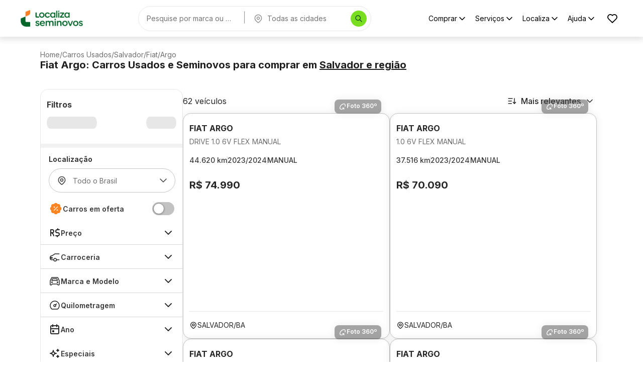

--- FILE ---
content_type: text/html; charset=utf-8
request_url: https://seminovos.localiza.com/carros/ba-salvador/fiat/argo?categorias=hatch
body_size: 43370
content:
<!DOCTYPE html><html lang="pt-BR" translate="no"><head><meta charSet="utf-8" data-next-head=""/><meta name="robots" content="index, follow" data-next-head=""/><meta name="viewport" content="width=device-width, initial-scale=1, maximum-scale=1" data-next-head=""/><link rel="icon" type="image/png" href="/favicon.png" data-next-head=""/><meta property="og:type" content="website" data-next-head=""/><meta property="og:title" content="Compre e Financie Carros Seminovos e Usados | Localiza Seminovos" data-next-head=""/><meta property="og:description" content="Encontre a maior variedade de carros seminovos com o melhor preço, baixa quilometragem e faça uma compra consciente com quem você confia!" data-next-head=""/><meta property="og:url" content="https://seminovos.localiza.com/carros/ba-salvador/fiat/argo" data-next-head=""/><meta property="og:image" content="/card-meta.png" data-next-head=""/><meta name="twitter:card" content="summary_large_image" data-next-head=""/><meta name="twitter:title" content="Compre e Financie Carros Seminovos e Usados | Localiza Seminovos" data-next-head=""/><meta name="twitter:description" content="Encontre a maior variedade de carros seminovos com o melhor preço, baixa quilometragem e faça uma compra consciente com quem você confia!" data-next-head=""/><meta name="twitter:image" content="/card-meta.png" data-next-head=""/><script>
// akam-sw.js install script version 1.3.6
"serviceWorker"in navigator&&"find"in[]&&function(){var e=new Promise(function(e){"complete"===document.readyState||!1?e():(window.addEventListener("load",function(){e()}),setTimeout(function(){"complete"!==document.readyState&&e()},1e4))}),n=window.akamServiceWorkerInvoked,r="1.3.6";if(n)aka3pmLog("akam-setup already invoked");else{window.akamServiceWorkerInvoked=!0,window.aka3pmLog=function(){window.akamServiceWorkerDebug&&console.log.apply(console,arguments)};function o(e){(window.BOOMR_mq=window.BOOMR_mq||[]).push(["addVar",{"sm.sw.s":e,"sm.sw.v":r}])}var i="/akam-sw.js",a=new Map;navigator.serviceWorker.addEventListener("message",function(e){var n,r,o=e.data;if(o.isAka3pm)if(o.command){var i=(n=o.command,(r=a.get(n))&&r.length>0?r.shift():null);i&&i(e.data.response)}else if(o.commandToClient)switch(o.commandToClient){case"enableDebug":window.akamServiceWorkerDebug||(window.akamServiceWorkerDebug=!0,aka3pmLog("Setup script debug enabled via service worker message"),v());break;case"boomerangMQ":o.payload&&(window.BOOMR_mq=window.BOOMR_mq||[]).push(o.payload)}aka3pmLog("akam-sw message: "+JSON.stringify(e.data))});var t=function(e){return new Promise(function(n){var r,o;r=e.command,o=n,a.has(r)||a.set(r,[]),a.get(r).push(o),navigator.serviceWorker.controller&&(e.isAka3pm=!0,navigator.serviceWorker.controller.postMessage(e))})},c=function(e){return t({command:"navTiming",navTiming:e})},s=null,m={},d=function(){var e=i;return s&&(e+="?othersw="+encodeURIComponent(s)),function(e,n){return new Promise(function(r,i){aka3pmLog("Registering service worker with URL: "+e),navigator.serviceWorker.register(e,n).then(function(e){aka3pmLog("ServiceWorker registration successful with scope: ",e.scope),r(e),o(1)}).catch(function(e){aka3pmLog("ServiceWorker registration failed: ",e),o(0),i(e)})})}(e,m)},g=navigator.serviceWorker.__proto__.register;if(navigator.serviceWorker.__proto__.register=function(n,r){return n.includes(i)?g.call(this,n,r):(aka3pmLog("Overriding registration of service worker for: "+n),s=new URL(n,window.location.href),m=r,navigator.serviceWorker.controller?new Promise(function(n,r){var o=navigator.serviceWorker.controller.scriptURL;if(o.includes(i)){var a=encodeURIComponent(s);o.includes(a)?(aka3pmLog("Cancelling registration as we already integrate other SW: "+s),navigator.serviceWorker.getRegistration().then(function(e){n(e)})):e.then(function(){aka3pmLog("Unregistering existing 3pm service worker"),navigator.serviceWorker.getRegistration().then(function(e){e.unregister().then(function(){return d()}).then(function(e){n(e)}).catch(function(e){r(e)})})})}else aka3pmLog("Cancelling registration as we already have akam-sw.js installed"),navigator.serviceWorker.getRegistration().then(function(e){n(e)})}):g.call(this,n,r))},navigator.serviceWorker.controller){var u=navigator.serviceWorker.controller.scriptURL;u.includes("/akam-sw.js")||u.includes("/akam-sw-preprod.js")||u.includes("/threepm-sw.js")||(aka3pmLog("Detected existing service worker. Removing and re-adding inside akam-sw.js"),s=new URL(u,window.location.href),e.then(function(){navigator.serviceWorker.getRegistration().then(function(e){m={scope:e.scope},e.unregister(),d()})}))}else e.then(function(){window.akamServiceWorkerPreprod&&(i="/akam-sw-preprod.js"),d()});if(window.performance){var w=window.performance.timing,l=w.responseEnd-w.responseStart;c(l)}e.then(function(){t({command:"pageLoad"})});var k=!1;function v(){window.akamServiceWorkerDebug&&!k&&(k=!0,aka3pmLog("Initializing debug functions at window scope"),window.aka3pmInjectSwPolicy=function(e){return t({command:"updatePolicy",policy:e})},window.aka3pmDisableInjectedPolicy=function(){return t({command:"disableInjectedPolicy"})},window.aka3pmDeleteInjectedPolicy=function(){return t({command:"deleteInjectedPolicy"})},window.aka3pmGetStateAsync=function(){return t({command:"getState"})},window.aka3pmDumpState=function(){aka3pmGetStateAsync().then(function(e){aka3pmLog(JSON.stringify(e,null,"\t"))})},window.aka3pmInjectTiming=function(e){return c(e)},window.aka3pmUpdatePolicyFromNetwork=function(){return t({command:"pullPolicyFromNetwork"})})}v()}}();</script>
<script type="application/ld+json" data-next-head="">{"@context":"https://schema.org","@graph":[{"@type":"Organization","name":"Localiza Seminovos","url":"https://www.seminovos.localiza.com","logo":"https://seminovos.localiza.com/logo.svg","contactPoint":{"@type":"ContactPoint","telephone":"0800-701-2523","contactType":"customer service","areaServed":"BR","availableLanguage":"pt-BR"},"sameAs":["https://www.instagram.com/localizaseminovos","https://www.tiktok.com/@voudelocaliza","https://www.youtube.com/playlist?list=PLmzFWatKo6jEhuqgzc0NYBs7XMOqAGcm9","https://www.facebook.com/localizaseminovos"]},{"@type":"WebSite","name":"Localiza Seminovos","url":"https://www.seminovos.localiza.com","publisher":{"@id":"https://www.seminovos.localiza.com/#organization"}}]}</script><title data-next-head="">Fiat Argo Usados e Seminovos em Salvador | Localiza Seminovos</title><meta name="description" content="Encontre a maior variedade de Fiat Argo usados e seminovos em Salvador-BA com o melhor preço, baixa quilometragem e faça uma compra consciente com quem você confia!" data-next-head=""/><meta property="og:title" content="Fiat Argo Usados e Seminovos em Salvador | Localiza Seminovos" data-next-head=""/><meta property="og:description" content="Encontre a maior variedade de Fiat Argo usados e seminovos em Salvador-BA com o melhor preço, baixa quilometragem e faça uma compra consciente com quem você confia!" data-next-head=""/><meta property="twitter:title" content="Fiat Argo Usados e Seminovos em Salvador | Localiza Seminovos" data-next-head=""/><meta property="twitter:description" content="Encontre a maior variedade de Fiat Argo usados e seminovos em Salvador-BA com o melhor preço, baixa quilometragem e faça uma compra consciente com quem você confia!" data-next-head=""/><link rel="canonical" href="https://seminovos.localiza.com/carros/ba-salvador/fiat/argo" data-next-head=""/><script type="application/ld+json" data-next-head="">{"@context":"https://schema.org","@type":"Product","name":"Fiat Argo Drive 1.0 6v Flex Manual 2024","image":"https://cdn-site-seminovos.localiza.com/prd/site/anuncio/344941/fiat-argo-drive-10-6v-flex-4p-car-2024-branco-manual-seminovo-344941-d95213bc-f6e7-44fc-a4e6-a7b099faf5f5-1-thumb.webp","description":"Fiat Argo Drive 1.0 6v Flex Manual 2024, Cor Branco Banchisa com 44620 km, Gasolina/etanol, Manual","sku":"344941","brand":{"@type":"Brand","name":"Fiat"},"offers":{"@type":"Offer","price":74990,"priceValidUntil":"2026-01-21","priceCurrency":"BRL","availability":"https://schema.org/InStock","itemCondition":"https://schema.org/UsedCondition","url":"https://seminovos.localiza.com/detalhes-carro/fiat-argo-drive-10-6v-flex-manual-344941","areaServed":{"@type":"City","name":"Salvador"}}}</script><script type="application/ld+json" data-next-head="">{"@context":"https://schema.org","@type":"Product","name":"Fiat Argo 1.0 6v Flex Manual 2024","image":"https://cdn-site-seminovos.localiza.com/prd/site/anuncio/348204/fiat-argo-10-6v-flex-4p-car-2024-branco-manual-seminovo-348204-eec4ddfd-4135-461e-8222-472251252803-1-thumb.webp","description":"Fiat Argo 1.0 6v Flex Manual 2024, Cor Branco com 37516 km, Gasolina/etanol, Manual","sku":"348204","brand":{"@type":"Brand","name":"Fiat"},"offers":{"@type":"Offer","price":70090,"priceValidUntil":"2026-01-21","priceCurrency":"BRL","availability":"https://schema.org/InStock","itemCondition":"https://schema.org/UsedCondition","url":"https://seminovos.localiza.com/detalhes-carro/fiat-argo-10-6v-flex-manual-348204","areaServed":{"@type":"City","name":"Salvador"}}}</script><script type="application/ld+json" data-next-head="">{"@context":"https://schema.org","@type":"Product","name":"Fiat Argo 1.0 6v Flex Manual 2024","image":"https://cdn-site-seminovos.localiza.com/prd/site/anuncio/350039/fiat-argo-10-6v-flex-4p-car-2024-branco-manual-seminovo-350039-e1829318-6949-4782-8b28-1b008ec04a09-1-thumb.webp","description":"Fiat Argo 1.0 6v Flex Manual 2024, Cor Branco com 37410 km, Gasolina/etanol, Manual","sku":"350039","brand":{"@type":"Brand","name":"Fiat"},"offers":{"@type":"Offer","price":70090,"priceValidUntil":"2026-01-21","priceCurrency":"BRL","availability":"https://schema.org/InStock","itemCondition":"https://schema.org/UsedCondition","url":"https://seminovos.localiza.com/detalhes-carro/fiat-argo-10-6v-flex-manual-350039","areaServed":{"@type":"City","name":"Salvador"}}}</script><script type="application/ld+json" data-next-head="">{"@context":"https://schema.org","@type":"Product","name":"Fiat Argo 1.0 6v Flex Manual 2024","image":"https://cdn-site-seminovos.localiza.com/prd/site/anuncio/351074/fiat-argo-10-6v-flex-4p-car-2024-cinza-manual-seminovo-351074-fe211e39-2dd7-404e-9aa4-f1f3c5a3216e-1-thumb.webp","description":"Fiat Argo 1.0 6v Flex Manual 2024, Cor Cinza Silverstone com 13201 km, Gasolina/etanol, Manual","sku":"351074","brand":{"@type":"Brand","name":"Fiat"},"offers":{"@type":"Offer","price":73790,"priceValidUntil":"2026-01-21","priceCurrency":"BRL","availability":"https://schema.org/InStock","itemCondition":"https://schema.org/UsedCondition","url":"https://seminovos.localiza.com/detalhes-carro/fiat-argo-10-6v-flex-manual-351074","areaServed":{"@type":"City","name":"Salvador"}}}</script><script type="application/ld+json" data-next-head="">{"@context":"https://schema.org","@type":"Product","name":"Fiat Argo 1.0 6v Flex Manual 2024","image":"https://cdn-site-seminovos.localiza.com/prd/site/anuncio/286318/fiat-argo-10-6v-flex-4p-car-2024-branco-manual-seminovo-286318-21bd3aa2-3fcb-487f-89d5-b73c446ac2f8-1-thumb.webp","description":"Fiat Argo 1.0 6v Flex Manual 2024, Cor Branco com 33439 km, Gasolina/etanol, Manual","sku":"286318","brand":{"@type":"Brand","name":"Fiat"},"offers":{"@type":"Offer","price":69890,"priceValidUntil":"2026-01-21","priceCurrency":"BRL","availability":"https://schema.org/InStock","itemCondition":"https://schema.org/UsedCondition","url":"https://seminovos.localiza.com/detalhes-carro/fiat-argo-10-6v-flex-manual-286318","areaServed":{"@type":"City","name":"Salvador"}}}</script><script type="application/ld+json" data-next-head="">{"@context":"https://schema.org","@type":"Product","name":"Fiat Argo Drive 1.0 6v Flex Manual 2024","image":"https://cdn-site-seminovos.localiza.com/prd/site/anuncio/343204/fiat-argo-drive-10-6v-flex-4p-car-2024-branco-manual-seminovo-343204-8eff8e18-708a-44b9-9c0e-93d49744da2b-1-thumb.webp","description":"Fiat Argo Drive 1.0 6v Flex Manual 2024, Cor Branco Banchisa com 43259 km, Gasolina/etanol, Manual","sku":"343204","brand":{"@type":"Brand","name":"Fiat"},"offers":{"@type":"Offer","price":75190,"priceValidUntil":"2026-01-21","priceCurrency":"BRL","availability":"https://schema.org/InStock","itemCondition":"https://schema.org/UsedCondition","url":"https://seminovos.localiza.com/detalhes-carro/fiat-argo-drive-10-6v-flex-manual-343204","areaServed":{"@type":"City","name":"Salvador"}}}</script><script type="application/ld+json" data-next-head="">{"@context":"https://schema.org","@type":"Product","name":"Fiat Argo 1.0 6v Flex Manual 2024","image":"https://cdn-site-seminovos.localiza.com/prd/site/anuncio/344238/fiat-argo-10-6v-flex-4p-car-2024-branco-manual-seminovo-344238-ce9595bd-9e91-43dd-a6f7-bbf808762851-1-thumb.webp","description":"Fiat Argo 1.0 6v Flex Manual 2024, Cor Branco Banchisa com 56267 km, Gasolina/etanol, Manual","sku":"344238","brand":{"@type":"Brand","name":"Fiat"},"offers":{"@type":"Offer","price":68590,"priceValidUntil":"2026-01-21","priceCurrency":"BRL","availability":"https://schema.org/InStock","itemCondition":"https://schema.org/UsedCondition","url":"https://seminovos.localiza.com/detalhes-carro/fiat-argo-10-6v-flex-manual-344238","areaServed":{"@type":"City","name":"Salvador"}}}</script><script type="application/ld+json" data-next-head="">{"@context":"https://schema.org","@type":"Product","name":"Fiat Argo Drive 1.0 6v Flex Manual 2024","image":"https://cdn-site-seminovos.localiza.com/prd/site/anuncio/348879/fiat-argo-drive-10-6v-flex-4p-car-2024-branco-manual-seminovo-348879-bc037c41-620d-4f1a-b603-3e2dbdd19516-1-thumb.webp","description":"Fiat Argo Drive 1.0 6v Flex Manual 2024, Cor Branco Banchisa com 54323 km, Gasolina/etanol, Manual","sku":"348879","brand":{"@type":"Brand","name":"Fiat"},"offers":{"@type":"Offer","price":74190,"priceValidUntil":"2026-01-21","priceCurrency":"BRL","availability":"https://schema.org/InStock","itemCondition":"https://schema.org/UsedCondition","url":"https://seminovos.localiza.com/detalhes-carro/fiat-argo-drive-10-6v-flex-manual-348879","areaServed":{"@type":"City","name":"Salvador"}}}</script><script type="application/ld+json" data-next-head="">{"@context":"https://schema.org","@type":"Product","name":"Fiat Argo Drive 1.0 6v Flex Manual 2024","image":"https://cdn-site-seminovos.localiza.com/prd/site/anuncio/331504/fiat-argo-drive-10-6v-flex-4p-car-2024-prata-manual-seminovo-331504-394a8ecd-002a-484f-bd79-b5e7f6d2eeb9-1-thumb.webp","description":"Fiat Argo Drive 1.0 6v Flex Manual 2024, Cor Prata Bari com 41237 km, Gasolina/etanol, Manual","sku":"331504","brand":{"@type":"Brand","name":"Fiat"},"offers":{"@type":"Offer","price":74990,"priceValidUntil":"2026-01-21","priceCurrency":"BRL","availability":"https://schema.org/InStock","itemCondition":"https://schema.org/UsedCondition","url":"https://seminovos.localiza.com/detalhes-carro/fiat-argo-drive-10-6v-flex-manual-331504","areaServed":{"@type":"City","name":"Salvador"}}}</script><script type="application/ld+json" data-next-head="">{"@context":"https://schema.org","@type":"Product","name":"Fiat Argo Drive 1.0 6v Flex Manual 2024","image":"https://cdn-site-seminovos.localiza.com/prd/site/anuncio/339612/fiat-argo-drive-10-6v-flex-4p-car-2024-prata-manual-seminovo-339612-dad321f5-2d90-47c7-bd92-46e62561a1cd-1-thumb.webp","description":"Fiat Argo Drive 1.0 6v Flex Manual 2024, Cor Prata Bari com 43445 km, Gasolina/etanol, Manual","sku":"339612","brand":{"@type":"Brand","name":"Fiat"},"offers":{"@type":"Offer","price":74790,"priceValidUntil":"2026-01-21","priceCurrency":"BRL","availability":"https://schema.org/InStock","itemCondition":"https://schema.org/UsedCondition","url":"https://seminovos.localiza.com/detalhes-carro/fiat-argo-drive-10-6v-flex-manual-339612","areaServed":{"@type":"City","name":"Salvador"}}}</script><script type="application/ld+json" data-next-head="">{"@context":"https://schema.org","@type":"Product","name":"Fiat Argo Drive 1.0 6v Flex Manual 2024","image":"https://cdn-site-seminovos.localiza.com/prd/site/anuncio/340558/fiat-argo-drive-10-6v-flex-4p-car-2024-branco-manual-seminovo-340558-1b2e2283-b3f9-431b-bea4-61102581c120-1-thumb.webp","description":"Fiat Argo Drive 1.0 6v Flex Manual 2024, Cor Branco Banchisa com 45280 km, Gasolina/etanol, Manual","sku":"340558","brand":{"@type":"Brand","name":"Fiat"},"offers":{"@type":"Offer","price":74990,"priceValidUntil":"2026-01-21","priceCurrency":"BRL","availability":"https://schema.org/InStock","itemCondition":"https://schema.org/UsedCondition","url":"https://seminovos.localiza.com/detalhes-carro/fiat-argo-drive-10-6v-flex-manual-340558","areaServed":{"@type":"City","name":"Salvador"}}}</script><script type="application/ld+json" data-next-head="">{"@context":"https://schema.org","@type":"Product","name":"Fiat Argo Drive 1.0 6v Flex Manual 2024","image":"https://cdn-site-seminovos.localiza.com/prd/site/anuncio/339629/fiat-argo-drive-10-6v-flex-4p-car-2024-branco-manual-seminovo-339629-1126921b-c001-453c-a051-3b358047ea7c-1-thumb.webp","description":"Fiat Argo Drive 1.0 6v Flex Manual 2024, Cor Branco Banchisa com 52873 km, Gasolina/etanol, Manual","sku":"339629","brand":{"@type":"Brand","name":"Fiat"},"offers":{"@type":"Offer","price":73990,"priceValidUntil":"2026-01-21","priceCurrency":"BRL","availability":"https://schema.org/InStock","itemCondition":"https://schema.org/UsedCondition","url":"https://seminovos.localiza.com/detalhes-carro/fiat-argo-drive-10-6v-flex-manual-339629","areaServed":{"@type":"City","name":"Salvador"}}}</script><script type="application/ld+json" data-next-head="">{"@context":"https://schema.org","@type":"Product","name":"Fiat Argo Drive 1.0 6v Flex Manual 2024","image":"https://cdn-site-seminovos.localiza.com/prd/site/anuncio/341389/fiat-argo-drive-10-6v-flex-4p-car-2024-prata-manual-seminovo-341389-2211944a-a65c-45c3-ac45-af7389ef7dff-1-thumb.webp","description":"Fiat Argo Drive 1.0 6v Flex Manual 2024, Cor Prata Bari com 52345 km, Gasolina/etanol, Manual","sku":"341389","brand":{"@type":"Brand","name":"Fiat"},"offers":{"@type":"Offer","price":74290,"priceValidUntil":"2026-01-21","priceCurrency":"BRL","availability":"https://schema.org/InStock","itemCondition":"https://schema.org/UsedCondition","url":"https://seminovos.localiza.com/detalhes-carro/fiat-argo-drive-10-6v-flex-manual-341389","areaServed":{"@type":"City","name":"Salvador"}}}</script><script type="application/ld+json" data-next-head="">{"@context":"https://schema.org","@type":"Product","name":"Fiat Argo 1.0 6v Flex Manual 2024","image":"https://cdn-site-seminovos.localiza.com/prd/site/anuncio/342988/fiat-argo-10-6v-flex-4p-car-2024-branco-manual-seminovo-342988-ea779924-4d20-4b92-8505-9ac674b1a998-1-thumb.webp","description":"Fiat Argo 1.0 6v Flex Manual 2024, Cor Branco Banchisa com 52749 km, Gasolina/etanol, Manual","sku":"342988","brand":{"@type":"Brand","name":"Fiat"},"offers":{"@type":"Offer","price":68890,"priceValidUntil":"2026-01-21","priceCurrency":"BRL","availability":"https://schema.org/InStock","itemCondition":"https://schema.org/UsedCondition","url":"https://seminovos.localiza.com/detalhes-carro/fiat-argo-10-6v-flex-manual-342988","areaServed":{"@type":"City","name":"Salvador"}}}</script><script type="application/ld+json" data-next-head="">{"@context":"https://schema.org","@type":"Product","name":"Fiat Argo Drive 1.0 6v Flex Manual 2024","image":"https://cdn-site-seminovos.localiza.com/prd/site/anuncio/330242/fiat-argo-drive-10-6v-flex-4p-car-2024-prata-manual-seminovo-330242-3e06b20f-ddc4-4d5c-9fac-eee1c3ebf3ee-1-thumb.webp","description":"Fiat Argo Drive 1.0 6v Flex Manual 2024, Cor Prata Bari com 43789 km, Gasolina/etanol, Manual","sku":"330242","brand":{"@type":"Brand","name":"Fiat"},"offers":{"@type":"Offer","price":74790,"priceValidUntil":"2026-01-21","priceCurrency":"BRL","availability":"https://schema.org/InStock","itemCondition":"https://schema.org/UsedCondition","url":"https://seminovos.localiza.com/detalhes-carro/fiat-argo-drive-10-6v-flex-manual-330242","areaServed":{"@type":"City","name":"Salvador"}}}</script><script type="application/ld+json" data-next-head="">{"@context":"https://schema.org","@type":"Product","name":"Fiat Argo Drive 1.0 6v Flex Manual 2024","image":"https://cdn-site-seminovos.localiza.com/prd/site/anuncio/341864/fiat-argo-drive-10-6v-flex-4p-car-2024-prata-manual-seminovo-341864-c035645b-1c64-4e02-9150-b58cc810673d-1-thumb.webp","description":"Fiat Argo Drive 1.0 6v Flex Manual 2024, Cor Prata Bari com 42518 km, Gasolina/etanol, Manual","sku":"341864","brand":{"@type":"Brand","name":"Fiat"},"offers":{"@type":"Offer","price":75190,"priceValidUntil":"2026-01-21","priceCurrency":"BRL","availability":"https://schema.org/InStock","itemCondition":"https://schema.org/UsedCondition","url":"https://seminovos.localiza.com/detalhes-carro/fiat-argo-drive-10-6v-flex-manual-341864","areaServed":{"@type":"City","name":"Salvador"}}}</script><script type="application/ld+json" data-next-head="">{"@context":"https://schema.org","@type":"Product","name":"Fiat Argo Drive 1.0 6v Flex Manual 2024","image":"https://cdn-site-seminovos.localiza.com/prd/site/anuncio/342865/fiat-argo-drive-10-6v-flex-4p-car-2024-branco-manual-seminovo-342865-2bf27267-0b11-4fa9-bd88-f64d3fba21e8-1-thumb.webp","description":"Fiat Argo Drive 1.0 6v Flex Manual 2024, Cor Branco Banchisa com 43420 km, Gasolina/etanol, Manual","sku":"342865","brand":{"@type":"Brand","name":"Fiat"},"offers":{"@type":"Offer","price":75190,"priceValidUntil":"2026-01-21","priceCurrency":"BRL","availability":"https://schema.org/InStock","itemCondition":"https://schema.org/UsedCondition","url":"https://seminovos.localiza.com/detalhes-carro/fiat-argo-drive-10-6v-flex-manual-342865","areaServed":{"@type":"City","name":"Salvador"}}}</script><script type="application/ld+json" data-next-head="">{"@context":"https://schema.org","@type":"Product","name":"Fiat Argo 1.0 6v Flex Manual 2023","image":"https://cdn-site-seminovos.localiza.com/prd/site/anuncio/345704/fiat-argo-10-6v-flex-4p-car-2023-prata-manual-seminovo-345704-16f87df7-35eb-4c42-911d-199df462a608-1-thumb.webp","description":"Fiat Argo 1.0 6v Flex Manual 2023, Cor Prata Bari com 44383 km, Gasolina/etanol, Manual","sku":"345704","brand":{"@type":"Brand","name":"Fiat"},"offers":{"@type":"Offer","price":66490,"priceValidUntil":"2026-01-21","priceCurrency":"BRL","availability":"https://schema.org/InStock","itemCondition":"https://schema.org/UsedCondition","url":"https://seminovos.localiza.com/detalhes-carro/fiat-argo-10-6v-flex-manual-345704","areaServed":{"@type":"City","name":"Salvador"}}}</script><script type="application/ld+json" data-next-head="">{"@context":"https://schema.org","@type":"Product","name":"Fiat Argo Drive 1.0 6v Flex Manual 2025","image":"https://cdn-site-seminovos.localiza.com/prd/site/anuncio/284812/fiat-argo-drive-10-6v-flex-4p-car-2025-branco-manual-seminovo-284812-673253ac-48c2-404a-ad8e-e07fd465cb8a-1-thumb.webp","description":"Fiat Argo Drive 1.0 6v Flex Manual 2025, Cor Branco Banchisa com 59753 km, Gasolina/etanol, Manual","sku":"284812","brand":{"@type":"Brand","name":"Fiat"},"offers":{"@type":"Offer","price":69990,"priceValidUntil":"2026-01-21","priceCurrency":"BRL","availability":"https://schema.org/InStock","itemCondition":"https://schema.org/UsedCondition","url":"https://seminovos.localiza.com/detalhes-carro/fiat-argo-drive-10-6v-flex-manual-284812","areaServed":{"@type":"City","name":"Salvador"}}}</script><script type="application/ld+json" data-next-head="">{"@context":"https://schema.org","@type":"Product","name":"Fiat Argo Drive 1.0 6v Flex Manual 2025","image":"https://cdn-site-seminovos.localiza.com/prd/site/anuncio/342652/fiat-argo-drive-10-6v-flex-4p-car-2025-prata-manual-seminovo-342652-50c1c499-e9a2-45b4-a45b-b1c2d287128e-1-thumb.webp","description":"Fiat Argo Drive 1.0 6v Flex Manual 2025, Cor Prata Bari com 50341 km, Gasolina/etanol, Manual","sku":"342652","brand":{"@type":"Brand","name":"Fiat"},"offers":{"@type":"Offer","price":69990,"priceValidUntil":"2026-01-21","priceCurrency":"BRL","availability":"https://schema.org/InStock","itemCondition":"https://schema.org/UsedCondition","url":"https://seminovos.localiza.com/detalhes-carro/fiat-argo-drive-10-6v-flex-manual-342652","areaServed":{"@type":"City","name":"Salvador"}}}</script><script type="application/ld+json" data-next-head="">{"@context":"https://schema.org","@type":"Product","name":"Fiat Argo Drive 1.0 6v Flex Manual 2025","image":"https://cdn-site-seminovos.localiza.com/prd/site/anuncio/348175/fiat-argo-drive-10-6v-flex-4p-car-2025-prata-manual-seminovo-348175-ada646bd-ebe1-44de-9e90-c040a5143cf3-1-thumb.webp","description":"Fiat Argo Drive 1.0 6v Flex Manual 2025, Cor Prata Bari com 20833 km, Gasolina/etanol, Manual","sku":"348175","brand":{"@type":"Brand","name":"Fiat"},"offers":{"@type":"Offer","price":79790,"priceValidUntil":"2026-01-21","priceCurrency":"BRL","availability":"https://schema.org/InStock","itemCondition":"https://schema.org/UsedCondition","url":"https://seminovos.localiza.com/detalhes-carro/fiat-argo-drive-10-6v-flex-manual-348175","areaServed":{"@type":"City","name":"Salvador"}}}</script><script type="application/ld+json" data-next-head="">{"@context":"https://schema.org","@type":"Product","name":"Fiat Argo 1.0 6v Flex Manual 2023","image":"https://cdn-site-seminovos.localiza.com/prd/site/anuncio/349761/fiat-argo-10-6v-flex-4p-car-2023-preto-manual-seminovo-349761-d46f8533-e631-4458-83e7-8e6df5c209ab-1-thumb.webp","description":"Fiat Argo 1.0 6v Flex Manual 2023, Cor Preto Vulcano com 47198 km, Gasolina/etanol, Manual","sku":"349761","brand":{"@type":"Brand","name":"Fiat"},"offers":{"@type":"Offer","price":66390,"priceValidUntil":"2026-01-21","priceCurrency":"BRL","availability":"https://schema.org/InStock","itemCondition":"https://schema.org/UsedCondition","url":"https://seminovos.localiza.com/detalhes-carro/fiat-argo-10-6v-flex-manual-349761","areaServed":{"@type":"City","name":"Salvador"}}}</script><script type="application/ld+json" data-next-head="">{"@context":"https://schema.org","@type":"Product","name":"Fiat Argo Drive 1.0 6v Flex Manual 2025","image":"https://cdn-site-seminovos.localiza.com/prd/site/anuncio/350197/fiat-argo-drive-10-6v-flex-4p-car-2025-preto-manual-seminovo-350197-f291f3e8-57e0-48d4-a3ce-4bef23b9b486-1-thumb.webp","description":"Fiat Argo Drive 1.0 6v Flex Manual 2025, Cor Preto  Vulcano com 43812 km, Gasolina/etanol, Manual","sku":"350197","brand":{"@type":"Brand","name":"Fiat"},"offers":{"@type":"Offer","price":77190,"priceValidUntil":"2026-01-21","priceCurrency":"BRL","availability":"https://schema.org/InStock","itemCondition":"https://schema.org/UsedCondition","url":"https://seminovos.localiza.com/detalhes-carro/fiat-argo-drive-10-6v-flex-manual-350197","areaServed":{"@type":"City","name":"Salvador"}}}</script><link rel="preload" href="/logo.webp" as="image" data-next-head=""/><script type="application/ld+json" data-next-head="">{"@context":"https://schema.org","@type":"BreadcrumbList","itemListElement":[{"@type":"ListItem","position":1,"name":"Home","item":"https://seminovos.localiza.com/"},{"@type":"ListItem","position":2,"name":"Carros Usados","item":"https://seminovos.localiza.com/carros"},{"@type":"ListItem","position":3,"name":"Salvador","item":"https://seminovos.localiza.com/carros/ba-salvador"},{"@type":"ListItem","position":4,"name":"Fiat","item":"https://seminovos.localiza.com/carros/ba-salvador/fiat"},{"@type":"ListItem","position":5,"name":"Argo","item":"https://seminovos.localiza.com/carros/ba-salvador/fiat/argo"}]}</script><link rel="preload" href="https://cdn-site-seminovos.localiza.com/prd/site/anuncio/344941/fiat-argo-drive-10-6v-flex-4p-car-2024-branco-manual-seminovo-344941-d95213bc-f6e7-44fc-a4e6-a7b099faf5f5-1-thumb.webp" as="image" fetchPriority="high" crossorigin="anonymous" data-next-head=""/><link rel="preload" href="/logo-mobile.webp" as="image" data-next-head=""/><script type="application/ld+json" data-next-head="">{"@context":"https://schema.org","@type":"BreadcrumbList","itemListElement":[{"@type":"ListItem","position":1,"name":"Home","item":"https://seminovos.localiza.com/"},{"@type":"ListItem","position":2,"name":"Carros Usados","item":"https://seminovos.localiza.com/carros"},{"@type":"ListItem","position":3,"name":"Salvador","item":"https://seminovos.localiza.com/carros/ba-salvador"},{"@type":"ListItem","position":4,"name":"Fiat","item":"https://seminovos.localiza.com/carros/ba-salvador/fiat"},{"@type":"ListItem","position":5,"name":"Argo","item":"https://seminovos.localiza.com/carros/ba-salvador/fiat/argo"}]}</script><link rel="preload" href="https://cdn-site-seminovos.localiza.com/prd/site/anuncio/344941/fiat-argo-drive-10-6v-flex-4p-car-2024-branco-manual-seminovo-344941-d95213bc-f6e7-44fc-a4e6-a7b099faf5f5-1-thumb.webp" as="image" fetchPriority="high" crossorigin="anonymous" data-next-head=""/><link rel="preload" href="https://cdn-site-seminovos.localiza.com/prd/site/anuncio/344941/fiat-argo-drive-10-6v-flex-4p-car-2024-branco-manual-seminovo-344941-d95213bc-f6e7-44fc-a4e6-a7b099faf5f5-1-thumb.webp" as="image" fetchpriority="high" data-next-head=""/><style type="text/css">.fresnel-container{margin:0;padding:0;}
@media not all and (min-width:0px) and (max-width:629.98px){.fresnel-at-xs{display:none!important;}}
@media not all and (min-width:630px) and (max-width:911.98px){.fresnel-at-sm{display:none!important;}}
@media not all and (min-width:912px) and (max-width:1271.98px){.fresnel-at-md{display:none!important;}}
@media not all and (min-width:1272px) and (max-width:1365.98px){.fresnel-at-lg{display:none!important;}}
@media not all and (min-width:1366px){.fresnel-at-xl{display:none!important;}}
@media not all and (max-width:629.98px){.fresnel-lessThan-sm{display:none!important;}}
@media not all and (max-width:911.98px){.fresnel-lessThan-md{display:none!important;}}
@media not all and (max-width:1271.98px){.fresnel-lessThan-lg{display:none!important;}}
@media not all and (max-width:1365.98px){.fresnel-lessThan-xl{display:none!important;}}
@media not all and (min-width:630px){.fresnel-greaterThan-xs{display:none!important;}}
@media not all and (min-width:912px){.fresnel-greaterThan-sm{display:none!important;}}
@media not all and (min-width:1272px){.fresnel-greaterThan-md{display:none!important;}}
@media not all and (min-width:1366px){.fresnel-greaterThan-lg{display:none!important;}}
@media not all and (min-width:0px){.fresnel-greaterThanOrEqual-xs{display:none!important;}}
@media not all and (min-width:630px){.fresnel-greaterThanOrEqual-sm{display:none!important;}}
@media not all and (min-width:912px){.fresnel-greaterThanOrEqual-md{display:none!important;}}
@media not all and (min-width:1272px){.fresnel-greaterThanOrEqual-lg{display:none!important;}}
@media not all and (min-width:1366px){.fresnel-greaterThanOrEqual-xl{display:none!important;}}
@media not all and (min-width:0px) and (max-width:629.98px){.fresnel-between-xs-sm{display:none!important;}}
@media not all and (min-width:0px) and (max-width:911.98px){.fresnel-between-xs-md{display:none!important;}}
@media not all and (min-width:0px) and (max-width:1271.98px){.fresnel-between-xs-lg{display:none!important;}}
@media not all and (min-width:0px) and (max-width:1365.98px){.fresnel-between-xs-xl{display:none!important;}}
@media not all and (min-width:630px) and (max-width:911.98px){.fresnel-between-sm-md{display:none!important;}}
@media not all and (min-width:630px) and (max-width:1271.98px){.fresnel-between-sm-lg{display:none!important;}}
@media not all and (min-width:630px) and (max-width:1365.98px){.fresnel-between-sm-xl{display:none!important;}}
@media not all and (min-width:912px) and (max-width:1271.98px){.fresnel-between-md-lg{display:none!important;}}
@media not all and (min-width:912px) and (max-width:1365.98px){.fresnel-between-md-xl{display:none!important;}}
@media not all and (min-width:1272px) and (max-width:1365.98px){.fresnel-between-lg-xl{display:none!important;}}</style><meta name="emotion-insertion-point" content=""/><style data-emotion="mui-global gk7d4l">html{-webkit-font-smoothing:antialiased;-moz-osx-font-smoothing:grayscale;box-sizing:border-box;-webkit-text-size-adjust:100%;}*,*::before,*::after{box-sizing:inherit;}strong,b{font-weight:700;}body{margin:0;color:#383838;font-size:1.25rem;font-weight:600;line-height:150%;font-family:Inter,sans-serif,sans-serif;background-color:#ffffff;}@media print{body{background-color:#ffffff;}}body::backdrop{background-color:#ffffff;}</style><style data-emotion="mui-global 1eaeb3o">*{font-family:'Inter','Inter Fallback'!important;}</style><style data-emotion="mui-global animation-c7515d">@-webkit-keyframes animation-c7515d{0%{opacity:1;}50%{opacity:0.4;}100%{opacity:1;}}@keyframes animation-c7515d{0%{opacity:1;}50%{opacity:0.4;}100%{opacity:1;}}</style><style data-emotion="mui-global 1prfaxn">@-webkit-keyframes mui-auto-fill{from{display:block;}}@keyframes mui-auto-fill{from{display:block;}}@-webkit-keyframes mui-auto-fill-cancel{from{display:block;}}@keyframes mui-auto-fill-cancel{from{display:block;}}</style><style data-emotion="mui 15rs9ve k46nk b1l3ut 14uape1 lod5mm 1ascjo2 liibmv 10q22p2 463tea q2i5d2 1bols9d 11j5819 12lp2op oodh6r xhf4js 1uwycke 15o66bz 1wz52w4 j7qwjs l09mkb jybi01 1oyd49n 1pa33lt 15rmt0g 1tgtrg6 zfy8lh 70qvj9 5v2ak0 w4cd9x 1jmfyv6 xcdmhz 174dphn aewdwi 3xfw3t j8yymo 1wyqvrd 1sljm3e t4h2j6 wnfue5 8iyfnc 1b8uc0m f8wb7g 1ofqig9 1y609i0 epoall 1bc2oe0 cveorv 1g78ho2 1a84mwz taqmzy o9w1ny f87ls2 1wy6o39 du95tr 1ww8cyk mbssy4 1bweoif 13114ap qrztid rsig1c kpeu4y 1wp5k1m 75s2x3 1qrv451 1amk9ip 12ksvqc 8k8y4e 1gb1liv 1umqlag tqqmnz yzqkwj v7ohau u922t 14eps32 1irad6x 1dwenxi 1vrzxxe 6wk1l0 51eq8m 1n2r2yu 9el2ir 14rsrwg q8t48o wrp49h 12030j7 orwt8f 1fp3kz4 vg7x9u 45ngh0 1vunawa 1afznul">.mui-15rs9ve{width:100%;margin-left:auto;box-sizing:border-box;margin-right:auto;padding-left:8px;padding-right:8px;padding-left:0!important;padding-right:0!important;}@media (min-width:630px){.mui-15rs9ve{padding-left:12px;padding-right:12px;}}@media (min-width:1272px){.mui-15rs9ve{max-width:1272px;}}@media (min-width:0px) and (max-width:629.95px){.mui-15rs9ve{max-width:calc(100vw - 40px);}}@media (min-width:630px) and (max-width:911.95px){.mui-15rs9ve{max-width:calc(100vw - 80px);}}@media (min-width:912px) and (max-width:1271.95px){.mui-15rs9ve{max-width:calc(100vw - 160px);}}@media (min-width:1272px) and (max-width:1365.95px){.mui-15rs9ve{max-width:calc(100vw - 160px);}}@media (min-width:1366px){.mui-15rs9ve{max-width:1206px;}}.mui-k46nk{display:-webkit-box;display:-webkit-flex;display:-ms-flexbox;display:flex;-webkit-flex-direction:column;-ms-flex-direction:column;flex-direction:column;border-color:#e6e6e6!important;}@media (min-width:0px){.mui-k46nk{padding-top:12px;padding-bottom:16px;border-top:1px solid;border-bottom:1px solid;}}@media (min-width:912px){.mui-k46nk{padding-top:28px;padding-bottom:36px;border-top:none;border-bottom:none;}}.mui-b1l3ut{width:100%;margin-left:auto;box-sizing:border-box;margin-right:auto;padding-left:8px;padding-right:8px;padding-left:0!important;padding-right:0!important;display:-webkit-box;display:-webkit-flex;display:-ms-flexbox;display:flex;-webkit-flex-direction:column;-ms-flex-direction:column;flex-direction:column;gap:16px;}@media (min-width:630px){.mui-b1l3ut{padding-left:12px;padding-right:12px;}}@media (min-width:1272px){.mui-b1l3ut{max-width:1272px;}}@media (min-width:0px) and (max-width:629.95px){.mui-b1l3ut{max-width:calc(100vw - 40px);}}@media (min-width:630px) and (max-width:911.95px){.mui-b1l3ut{max-width:calc(100vw - 80px);}}@media (min-width:912px) and (max-width:1271.95px){.mui-b1l3ut{max-width:calc(100vw - 160px);}}@media (min-width:1272px) and (max-width:1365.95px){.mui-b1l3ut{max-width:calc(100vw - 160px);}}@media (min-width:1366px){.mui-b1l3ut{max-width:1206px;}}.mui-14uape1{display:-webkit-box;display:-webkit-flex;display:-ms-flexbox;display:flex;-webkit-flex-direction:column;-ms-flex-direction:column;flex-direction:column;gap:6px;-webkit-flex-direction:row;-ms-flex-direction:row;flex-direction:row;-webkit-align-items:center;-webkit-box-align:center;-ms-flex-align:center;align-items:center;-webkit-box-flex-wrap:wrap;-webkit-flex-wrap:wrap;-ms-flex-wrap:wrap;flex-wrap:wrap;}.mui-lod5mm{display:-webkit-box;display:-webkit-flex;display:-ms-flexbox;display:flex;-webkit-flex-direction:column;-ms-flex-direction:column;flex-direction:column;font-size:14px;font-weight:400;line-height:16px;color:#6e6e6e;-webkit-text-decoration:none;text-decoration:none;}.mui-lod5mm:hover{-webkit-text-decoration:underline;text-decoration:underline;}.mui-lod5mm a{-webkit-text-decoration:none;text-decoration:none;color:inherit;}.mui-lod5mm a:hover{-webkit-text-decoration:underline;text-decoration:underline;}.mui-1ascjo2{margin:0;color:#383838;font-size:1.25rem;font-weight:600;line-height:150%;font-family:Inter,sans-serif,sans-serif;word-wrap:break-word;color:#6e6e6e;font-size:14px;font-weight:400;line-height:16px;-webkit-text-decoration:none;text-decoration:none;}.mui-1ascjo2:hover{-webkit-text-decoration:underline;text-decoration:underline;}.mui-1ascjo2 a{-webkit-text-decoration:none;text-decoration:none;color:inherit;}.mui-1ascjo2 a:hover{-webkit-text-decoration:underline;text-decoration:underline;}.mui-liibmv{margin:0;color:#383838;font-size:1.25rem;font-weight:600;line-height:150%;font-family:Inter,sans-serif,sans-serif;word-wrap:break-word;color:#1F1F1F;font-size:20px;font-weight:700;line-height:120%;}.mui-10q22p2{margin:0;color:#383838;font-size:1.25rem;font-weight:600;line-height:150%;font-family:Inter,sans-serif,sans-serif;word-wrap:break-word;all:unset;cursor:pointer;-webkit-text-decoration:underline;text-decoration:underline;}.mui-463tea{display:-webkit-box;display:-webkit-flex;display:-ms-flexbox;display:flex;-webkit-flex-direction:column;-ms-flex-direction:column;flex-direction:column;-webkit-flex-direction:row;-ms-flex-direction:row;flex-direction:row;gap:32px;margin-bottom:64px;}.mui-q2i5d2{display:-webkit-box;display:-webkit-flex;display:-ms-flexbox;display:flex;-webkit-flex-direction:column;-ms-flex-direction:column;flex-direction:column;min-width:284px;max-width:284px;}.mui-1bols9d{display:-webkit-box;display:-webkit-flex;display:-ms-flexbox;display:flex;-webkit-flex-direction:column;-ms-flex-direction:column;flex-direction:column;border-radius:16px;overflow:hidden;border-right:1px solid;border-color:#e6e6e6;position:-webkit-sticky;position:sticky;display:-webkit-box;display:-webkit-flex;display:-ms-flexbox;display:flex;top:calc(68px + 16px);}.mui-11j5819{display:-webkit-box;display:-webkit-flex;display:-ms-flexbox;display:flex;-webkit-flex-direction:column;-ms-flex-direction:column;flex-direction:column;border-top:1px solid;border-left:1px solid;border-bottom:1px solid;border-color:#e6e6e6;overflow-y:auto;overflow-x:hidden;max-height:calc(100vh - 68px - 32px);border-radius:16px;background-color:#f2f2f2;}.mui-11j5819::-webkit-scrollbar{width:6px;}.mui-11j5819::-webkit-scrollbar-thumb{background-color:#c2c2c2;box-shadow:inset 0 10px 0 0 white,inset 0 -10px 0 0 white;}.mui-12lp2op{display:-webkit-box;display:-webkit-flex;display:-ms-flexbox;display:flex;-webkit-flex-direction:column;-ms-flex-direction:column;flex-direction:column;padding-left:12px;padding-right:12px;padding-top:18px;padding-bottom:18px;margin-bottom:8px;gap:8px;background-color:#ffffff;}.mui-oodh6r{margin:0;color:#383838;font-size:1.25rem;font-weight:600;line-height:150%;font-family:Inter,sans-serif,sans-serif;word-wrap:break-word;font-size:16px;font-weight:700;}.mui-xhf4js{display:-webkit-box;display:-webkit-flex;display:-ms-flexbox;display:flex;-webkit-flex-direction:column;-ms-flex-direction:column;flex-direction:column;height:48px;-webkit-flex-direction:row;-ms-flex-direction:row;flex-direction:row;-webkit-align-items:center;-webkit-box-align:center;-ms-flex-align:center;align-items:center;-webkit-box-pack:justify;-webkit-justify-content:space-between;justify-content:space-between;}.mui-1uwycke{display:block;background-color:rgba(38, 38, 38, 0.11);height:1.2em;margin-top:0;margin-bottom:0;height:auto;transform-origin:0 55%;-webkit-transform:scale(1, 0.60);-moz-transform:scale(1, 0.60);-ms-transform:scale(1, 0.60);transform:scale(1, 0.60);border-radius:8px/13.3px;-webkit-animation:animation-c7515d 2s ease-in-out 0.5s infinite;animation:animation-c7515d 2s ease-in-out 0.5s infinite;width:100px;-webkit-transform:none;-moz-transform:none;-ms-transform:none;transform:none;height:24px;}.mui-1uwycke:empty:before{content:"\00a0";}.mui-15o66bz{display:block;background-color:rgba(38, 38, 38, 0.11);height:1.2em;margin-top:0;margin-bottom:0;height:auto;transform-origin:0 55%;-webkit-transform:scale(1, 0.60);-moz-transform:scale(1, 0.60);-ms-transform:scale(1, 0.60);transform:scale(1, 0.60);border-radius:8px/13.3px;-webkit-animation:animation-c7515d 2s ease-in-out 0.5s infinite;animation:animation-c7515d 2s ease-in-out 0.5s infinite;width:60px;-webkit-transform:none;-moz-transform:none;-ms-transform:none;transform:none;height:24px;}.mui-15o66bz:empty:before{content:"\00a0";}.mui-1wz52w4{display:-webkit-box;display:-webkit-flex;display:-ms-flexbox;display:flex;-webkit-flex-direction:column;-ms-flex-direction:column;flex-direction:column;background-color:#f2f2f2;gap:8px;}@media (min-width:0px){.mui-1wz52w4{margin-bottom:calc(72px + 8px);}}@media (min-width:912px){.mui-1wz52w4{margin-bottom:0px;}}.mui-j7qwjs{display:-webkit-box;display:-webkit-flex;display:-ms-flexbox;display:flex;-webkit-flex-direction:column;-ms-flex-direction:column;flex-direction:column;}.mui-l09mkb{display:-webkit-box;display:-webkit-flex;display:-ms-flexbox;display:flex;-webkit-flex-direction:column;-ms-flex-direction:column;flex-direction:column;background-color:white;padding-left:16px;padding-right:16px;}.mui-jybi01{margin:0;color:#383838;font-size:1.25rem;font-weight:600;line-height:150%;font-family:Inter,sans-serif,sans-serif;word-wrap:break-word;color:#262626;font-size:14px;padding-top:12px;padding-bottom:8px;font-weight:600;line-height:150%;}.mui-1oyd49n{position:relative;background-color:white;}.mui-1pa33lt{display:-webkit-inline-box;display:-webkit-inline-flex;display:-ms-inline-flexbox;display:inline-flex;-webkit-flex-direction:column;-ms-flex-direction:column;flex-direction:column;position:relative;min-width:0;padding:0;margin:0;border:0;vertical-align:top;width:100%;}@media (min-width:0px){.mui-1pa33lt{width:100%;}}@media (min-width:912px){.mui-1pa33lt{width:252px;}}@media (min-width:1272px){.mui-1pa33lt{width:252px;}}.mui-1pa33lt .MuiInputBase-root{padding-left:16px;padding-right:12px;margin-bottom:8px;}.mui-15rmt0g{color:#262626;font-size:1.25rem;font-weight:600;line-height:1.4375em;font-family:Inter,sans-serif,sans-serif;box-sizing:border-box;position:relative;cursor:text;display:-webkit-inline-box;display:-webkit-inline-flex;display:-ms-inline-flexbox;display:inline-flex;-webkit-align-items:center;-webkit-box-align:center;-ms-flex-align:center;align-items:center;width:100%;color:#4a4a4a;font-size:0.875rem;font-weight:400;line-height:1;margin-bottom:12px;position:relative;border-radius:8px;padding-left:14px;padding-right:14px;height:48px;border-radius:50px;}.mui-15rmt0g.Mui-disabled{color:#4a4a4a;cursor:default;}.mui-15rmt0g input{padding-left:0!important;}.mui-15rmt0g:hover .MuiOutlinedInput-notchedOutline{border-color:#262626;}@media (hover: none){.mui-15rmt0g:hover .MuiOutlinedInput-notchedOutline{border-color:rgba(0, 0, 0, 0.23);}}.mui-15rmt0g.Mui-focused .MuiOutlinedInput-notchedOutline{border-width:2px;}.mui-15rmt0g.Mui-focused .MuiOutlinedInput-notchedOutline{border-color:#54b026;}.mui-15rmt0g.Mui-error .MuiOutlinedInput-notchedOutline{border-color:#c61616;}.mui-15rmt0g.Mui-disabled .MuiOutlinedInput-notchedOutline{border-color:rgba(0, 0, 0, 0.26);}.mui-15rmt0g.MuiOutlinedInput-root.Mui-focused fieldset{border-color:#4a4a4a;border-width:2px;}.mui-1tgtrg6{display:-webkit-box;display:-webkit-flex;display:-ms-flexbox;display:flex;-webkit-align-items:center;-webkit-box-align:center;-ms-flex-align:center;align-items:center;margin-right:12px;}.mui-zfy8lh{font:inherit;letter-spacing:inherit;color:currentColor;padding:4px 0 5px;border:0;box-sizing:content-box;background:none;height:1.4375em;margin:0;-webkit-tap-highlight-color:transparent;display:block;min-width:0;width:100%;-webkit-animation-name:mui-auto-fill-cancel;animation-name:mui-auto-fill-cancel;-webkit-animation-duration:10ms;animation-duration:10ms;padding:12px!important;height:unset;padding:16.5px 14px;padding-left:0;padding-right:0;text-overflow:ellipsis;}.mui-zfy8lh::-webkit-input-placeholder{color:currentColor;opacity:0.42;-webkit-transition:opacity 200ms cubic-bezier(0.4, 0, 0.2, 1) 0ms;transition:opacity 200ms cubic-bezier(0.4, 0, 0.2, 1) 0ms;}.mui-zfy8lh::-moz-placeholder{color:currentColor;opacity:0.42;-webkit-transition:opacity 200ms cubic-bezier(0.4, 0, 0.2, 1) 0ms;transition:opacity 200ms cubic-bezier(0.4, 0, 0.2, 1) 0ms;}.mui-zfy8lh::-ms-input-placeholder{color:currentColor;opacity:0.42;-webkit-transition:opacity 200ms cubic-bezier(0.4, 0, 0.2, 1) 0ms;transition:opacity 200ms cubic-bezier(0.4, 0, 0.2, 1) 0ms;}.mui-zfy8lh:focus{outline:0;}.mui-zfy8lh:invalid{box-shadow:none;}.mui-zfy8lh::-webkit-search-decoration{-webkit-appearance:none;}label[data-shrink=false]+.MuiInputBase-formControl .mui-zfy8lh::-webkit-input-placeholder{opacity:0!important;}label[data-shrink=false]+.MuiInputBase-formControl .mui-zfy8lh::-moz-placeholder{opacity:0!important;}label[data-shrink=false]+.MuiInputBase-formControl .mui-zfy8lh::-ms-input-placeholder{opacity:0!important;}label[data-shrink=false]+.MuiInputBase-formControl .mui-zfy8lh:focus::-webkit-input-placeholder{opacity:0.42;}label[data-shrink=false]+.MuiInputBase-formControl .mui-zfy8lh:focus::-moz-placeholder{opacity:0.42;}label[data-shrink=false]+.MuiInputBase-formControl .mui-zfy8lh:focus::-ms-input-placeholder{opacity:0.42;}.mui-zfy8lh.Mui-disabled{opacity:1;-webkit-text-fill-color:#4a4a4a;}.mui-zfy8lh:-webkit-autofill{-webkit-animation-duration:5000s;animation-duration:5000s;-webkit-animation-name:mui-auto-fill;animation-name:mui-auto-fill;}.mui-zfy8lh.MuiSelect-select{min-height:unset;padding:1;}.mui-zfy8lh:-webkit-autofill{border-radius:inherit;}.mui-zfy8lh::-webkit-input-placeholder{color:#6e6e6e;opacity:1;}.mui-zfy8lh::-moz-placeholder{color:#6e6e6e;opacity:1;}.mui-zfy8lh:-ms-input-placeholder{color:#6e6e6e;opacity:1;}.mui-zfy8lh::placeholder{color:#6e6e6e;opacity:1;}.mui-70qvj9{display:-webkit-box;display:-webkit-flex;display:-ms-flexbox;display:flex;-webkit-align-items:center;-webkit-box-align:center;-ms-flex-align:center;align-items:center;}.mui-5v2ak0{text-align:left;position:absolute;bottom:0;right:0;top:-5px;left:0;margin:0;padding:0 8px;pointer-events:none;border-radius:inherit;border-style:solid;border-width:1px;overflow:hidden;min-width:0%;border-color:rgba(0, 0, 0, 0.23);}.mui-w4cd9x{float:unset;width:auto;overflow:hidden;padding:0;line-height:11px;-webkit-transition:width 150ms cubic-bezier(0.0, 0, 0.2, 1) 0ms;transition:width 150ms cubic-bezier(0.0, 0, 0.2, 1) 0ms;}.mui-1jmfyv6{display:-webkit-box;display:-webkit-flex;display:-ms-flexbox;display:flex;-webkit-flex-direction:column;-ms-flex-direction:column;flex-direction:column;background-color:#ffffff;padding-left:16px;padding-right:16px;}.mui-xcdmhz{display:-webkit-box;display:-webkit-flex;display:-ms-flexbox;display:flex;-webkit-flex-direction:column;-ms-flex-direction:column;flex-direction:column;-webkit-flex-direction:row;-ms-flex-direction:row;flex-direction:row;-webkit-align-items:center;-webkit-box-align:center;-ms-flex-align:center;align-items:center;min-height:48px;width:100%;gap:8px;}.mui-174dphn{margin:0;color:#383838;font-size:1.25rem;font-weight:600;line-height:150%;font-family:Inter,sans-serif,sans-serif;word-wrap:break-word;font-size:14px;font-weight:600;}.mui-aewdwi{display:-webkit-inline-box;display:-webkit-inline-flex;display:-ms-inline-flexbox;display:inline-flex;width:58px;height:38px;overflow:hidden;padding:12px;box-sizing:border-box;position:relative;-webkit-flex-shrink:0;-ms-flex-negative:0;flex-shrink:0;z-index:0;vertical-align:middle;width:44px;height:26px;padding:0;margin-left:auto;}@media print{.mui-aewdwi{-webkit-print-color-adjust:exact;color-adjust:exact;}}.mui-aewdwi:hover .MuiSwitch-track{background-color:#ABABAB;}.mui-aewdwi .MuiSwitch-switchBase{padding:0;margin:2px;transition-duration:300ms;}.mui-aewdwi .MuiSwitch-switchBase.Mui-checked{-webkit-transform:translateX(16px);-moz-transform:translateX(16px);-ms-transform:translateX(16px);transform:translateX(16px);color:#fff;}.mui-aewdwi .MuiSwitch-switchBase.Mui-checked+.MuiSwitch-track{background-color:#01984B;opacity:1;border:0;}.mui-aewdwi .MuiSwitch-switchBase.Mui-checked.Mui-disabled+.MuiSwitch-track{opacity:0.5;}.mui-aewdwi .MuiSwitch-switchBase.Mui-checked .MuiSwitch-thumb{border:1px solid #018444;}.mui-aewdwi .MuiSwitch-switchBase.Mui-focusVisible .MuiSwitch-thumb{color:#01984B;border:3px solid #fff;}.mui-aewdwi .MuiSwitch-thumb{box-sizing:border-box;width:22px;height:22px;border:1px solid #919191;}.mui-aewdwi .MuiSwitch-track{border-radius:13px;background-color:#C2C2C2;opacity:1;-webkit-transition:background-color 500ms cubic-bezier(0.4, 0, 0.2, 1) 0ms;transition:background-color 500ms cubic-bezier(0.4, 0, 0.2, 1) 0ms;}.mui-3xfw3t{display:-webkit-inline-box;display:-webkit-inline-flex;display:-ms-inline-flexbox;display:inline-flex;-webkit-align-items:center;-webkit-box-align:center;-ms-flex-align:center;align-items:center;-webkit-box-pack:center;-ms-flex-pack:center;-webkit-justify-content:center;justify-content:center;position:relative;box-sizing:border-box;-webkit-tap-highlight-color:transparent;background-color:transparent;outline:0;border:0;margin:0;border-radius:0;padding:0;cursor:pointer;-webkit-user-select:none;-moz-user-select:none;-ms-user-select:none;user-select:none;vertical-align:middle;-moz-appearance:none;-webkit-appearance:none;-webkit-text-decoration:none;text-decoration:none;color:inherit;padding:9px;border-radius:50%;position:absolute;top:0;left:0;z-index:1;color:#ffffff;-webkit-transition:left 150ms cubic-bezier(0.4, 0, 0.2, 1) 0ms,-webkit-transform 150ms cubic-bezier(0.4, 0, 0.2, 1) 0ms;transition:left 150ms cubic-bezier(0.4, 0, 0.2, 1) 0ms,transform 150ms cubic-bezier(0.4, 0, 0.2, 1) 0ms;}.mui-3xfw3t::-moz-focus-inner{border-style:none;}.mui-3xfw3t.Mui-disabled{pointer-events:none;cursor:default;}@media print{.mui-3xfw3t{-webkit-print-color-adjust:exact;color-adjust:exact;}}.mui-3xfw3t.Mui-checked{-webkit-transform:translateX(20px);-moz-transform:translateX(20px);-ms-transform:translateX(20px);transform:translateX(20px);}.mui-3xfw3t.Mui-disabled{color:#e6e6e6;}.mui-3xfw3t.Mui-checked+.MuiSwitch-track{opacity:0.5;}.mui-3xfw3t.Mui-disabled+.MuiSwitch-track{opacity:0.12;}.mui-3xfw3t .MuiSwitch-input{left:-100%;width:300%;}.mui-3xfw3t:hover{background-color:rgba(0, 0, 0, 0.04);}@media (hover: none){.mui-3xfw3t:hover{background-color:transparent;}}.mui-3xfw3t.Mui-checked{color:#54b026;}.mui-3xfw3t.Mui-checked:hover{background-color:rgba(84, 176, 38, 0.04);}@media (hover: none){.mui-3xfw3t.Mui-checked:hover{background-color:transparent;}}.mui-3xfw3t.Mui-checked.Mui-disabled{color:rgb(190, 224, 172);}.mui-3xfw3t.Mui-checked+.MuiSwitch-track{background-color:#54b026;}.mui-j8yymo{cursor:inherit;position:absolute;opacity:0;width:100%;height:100%;top:0;left:0;margin:0;padding:0;z-index:1;}.mui-1wyqvrd{box-shadow:0px 1px 2px 1px rgba(38, 38, 38, 0.16);background-color:currentColor;width:20px;height:20px;border-radius:50%;}.mui-1sljm3e{height:100%;width:100%;border-radius:7px;z-index:-1;-webkit-transition:opacity 150ms cubic-bezier(0.4, 0, 0.2, 1) 0ms,background-color 150ms cubic-bezier(0.4, 0, 0.2, 1) 0ms;transition:opacity 150ms cubic-bezier(0.4, 0, 0.2, 1) 0ms,background-color 150ms cubic-bezier(0.4, 0, 0.2, 1) 0ms;background-color:#000000;opacity:0.38;}.mui-t4h2j6{background-color:#ffffff;color:#262626;-webkit-transition:box-shadow 300ms cubic-bezier(0.4, 0, 0.2, 1) 0ms;transition:box-shadow 300ms cubic-bezier(0.4, 0, 0.2, 1) 0ms;border-radius:8px;box-shadow:var(--Paper-shadow);background-image:var(--Paper-overlay);position:relative;-webkit-transition:margin 150ms cubic-bezier(0.4, 0, 0.2, 1) 0ms;transition:margin 150ms cubic-bezier(0.4, 0, 0.2, 1) 0ms;overflow-anchor:none;border-radius:0;box-shadow:none;border-radius:0!important;}.mui-t4h2j6::before{position:absolute;left:0;top:-1px;right:0;height:1px;content:"";opacity:1;background-color:rgba(0, 0, 0, 0.12);-webkit-transition:opacity 150ms cubic-bezier(0.4, 0, 0.2, 1) 0ms,background-color 150ms cubic-bezier(0.4, 0, 0.2, 1) 0ms;transition:opacity 150ms cubic-bezier(0.4, 0, 0.2, 1) 0ms,background-color 150ms cubic-bezier(0.4, 0, 0.2, 1) 0ms;}.mui-t4h2j6:first-of-type::before{display:none;}.mui-t4h2j6.Mui-expanded::before{opacity:0;}.mui-t4h2j6.Mui-expanded:first-of-type{margin-top:0;}.mui-t4h2j6.Mui-expanded:last-of-type{margin-bottom:0;}.mui-t4h2j6.Mui-expanded+.mui-t4h2j6.Mui-expanded::before{display:none;}.mui-t4h2j6.Mui-disabled{background-color:rgba(0, 0, 0, 0.12);}.mui-t4h2j6:first-of-type{border-top-left-radius:8px;border-top-right-radius:8px;}.mui-t4h2j6:last-of-type{border-bottom-left-radius:8px;border-bottom-right-radius:8px;}@supports (-ms-ime-align: auto){.mui-t4h2j6:last-of-type{border-bottom-left-radius:0;border-bottom-right-radius:0;}}.mui-t4h2j6.Mui-expanded{margin:16px 0;}.mui-t4h2j6:before{opacity:1;background-color:#d6d6d6;}.mui-t4h2j6.Mui-expanded{margin:0;}.mui-t4h2j6.Mui-expanded:before{opacity:1;}.mui-t4h2j6.Mui-expanded{background:linear-gradient(to right, #01984B 4px, white 4px);border-bottom:1px solid;border-bottom-color:#d6d6d6;}.mui-t4h2j6 .MuiAccordionDetails-root{padding:0px;padding-right:10px;}.mui-wnfue5{all:unset;}.mui-8iyfnc{display:-webkit-inline-box;display:-webkit-inline-flex;display:-ms-inline-flexbox;display:inline-flex;-webkit-align-items:center;-webkit-box-align:center;-ms-flex-align:center;align-items:center;-webkit-box-pack:center;-ms-flex-pack:center;-webkit-justify-content:center;justify-content:center;position:relative;box-sizing:border-box;-webkit-tap-highlight-color:transparent;background-color:transparent;outline:0;border:0;margin:0;border-radius:0;padding:0;cursor:pointer;-webkit-user-select:none;-moz-user-select:none;-ms-user-select:none;user-select:none;vertical-align:middle;-moz-appearance:none;-webkit-appearance:none;-webkit-text-decoration:none;text-decoration:none;color:inherit;display:-webkit-box;display:-webkit-flex;display:-ms-flexbox;display:flex;width:100%;min-height:48px;padding:0px 8px;-webkit-transition:min-height 150ms cubic-bezier(0.4, 0, 0.2, 1) 0ms,background-color 150ms cubic-bezier(0.4, 0, 0.2, 1) 0ms;transition:min-height 150ms cubic-bezier(0.4, 0, 0.2, 1) 0ms,background-color 150ms cubic-bezier(0.4, 0, 0.2, 1) 0ms;height:48px;min-height:48px!important;padding-left:16px;padding-right:16px;}.mui-8iyfnc::-moz-focus-inner{border-style:none;}.mui-8iyfnc.Mui-disabled{pointer-events:none;cursor:default;}@media print{.mui-8iyfnc{-webkit-print-color-adjust:exact;color-adjust:exact;}}.mui-8iyfnc.Mui-focusVisible{background-color:rgba(0, 0, 0, 0.12);}.mui-8iyfnc.Mui-disabled{opacity:0.38;}.mui-8iyfnc:hover:not(.Mui-disabled){cursor:pointer;}.mui-8iyfnc.Mui-expanded{min-height:64px;}.mui-8iyfnc .MuiAccordionSummary-content{border-radius:0;display:-webkit-box;display:-webkit-flex;display:-ms-flexbox;display:flex;-webkit-align-items:center;-webkit-box-align:center;-ms-flex-align:center;align-items:center;gap:16px;}.mui-1b8uc0m{display:-webkit-box;display:-webkit-flex;display:-ms-flexbox;display:flex;text-align:start;-webkit-box-flex:1;-webkit-flex-grow:1;-ms-flex-positive:1;flex-grow:1;margin:12px 0;-webkit-transition:margin 150ms cubic-bezier(0.4, 0, 0.2, 1) 0ms;transition:margin 150ms cubic-bezier(0.4, 0, 0.2, 1) 0ms;}.mui-1b8uc0m.Mui-expanded{margin:20px 0;}.mui-f8wb7g{display:-webkit-box;display:-webkit-flex;display:-ms-flexbox;display:flex;color:rgba(0, 0, 0, 0.54);-webkit-transform:rotate(0deg);-moz-transform:rotate(0deg);-ms-transform:rotate(0deg);transform:rotate(0deg);-webkit-transition:-webkit-transform 150ms cubic-bezier(0.4, 0, 0.2, 1) 0ms;transition:transform 150ms cubic-bezier(0.4, 0, 0.2, 1) 0ms;}.mui-f8wb7g.Mui-expanded{-webkit-transform:rotate(180deg);-moz-transform:rotate(180deg);-ms-transform:rotate(180deg);transform:rotate(180deg);}.mui-1ofqig9{display:-webkit-box;display:-webkit-flex;display:-ms-flexbox;display:flex;-webkit-flex-direction:column;-ms-flex-direction:column;flex-direction:column;width:100%;}.mui-1y609i0{display:-webkit-box;display:-webkit-flex;display:-ms-flexbox;display:flex;-webkit-flex-direction:column;-ms-flex-direction:column;flex-direction:column;width:100%;-webkit-flex-direction:row;-ms-flex-direction:row;flex-direction:row;-webkit-box-pack:justify;-webkit-justify-content:space-between;justify-content:space-between;-webkit-align-items:center;-webkit-box-align:center;-ms-flex-align:center;align-items:center;}.mui-epoall{margin:0;color:#262626;font-size:1rem;font-weight:400;line-height:150%;font-family:Inter,sans-serif,sans-serif;word-wrap:break-word;}.mui-1bc2oe0{display:-webkit-inline-box;display:-webkit-inline-flex;display:-ms-inline-flexbox;display:inline-flex;-webkit-align-items:center;-webkit-box-align:center;-ms-flex-align:center;align-items:center;-webkit-box-pack:center;-ms-flex-pack:center;-webkit-justify-content:center;justify-content:center;position:relative;box-sizing:border-box;-webkit-tap-highlight-color:transparent;background-color:transparent;outline:0;border:0;margin:0;border-radius:0;padding:0;cursor:pointer;-webkit-user-select:none;-moz-user-select:none;-ms-user-select:none;user-select:none;vertical-align:middle;-moz-appearance:none;-webkit-appearance:none;-webkit-text-decoration:none;text-decoration:none;color:inherit;font-size:1rem;font-weight:500;line-height:150%;text-transform:initial;font-family:Inter,sans-serif,sans-serif;min-width:64px;padding:6px 16px;border:0;border-radius:8px;-webkit-transition:background-color 250ms cubic-bezier(0.4, 0, 0.2, 1) 0ms,box-shadow 250ms cubic-bezier(0.4, 0, 0.2, 1) 0ms,border-color 250ms cubic-bezier(0.4, 0, 0.2, 1) 0ms,color 250ms cubic-bezier(0.4, 0, 0.2, 1) 0ms;transition:background-color 250ms cubic-bezier(0.4, 0, 0.2, 1) 0ms,box-shadow 250ms cubic-bezier(0.4, 0, 0.2, 1) 0ms,border-color 250ms cubic-bezier(0.4, 0, 0.2, 1) 0ms,color 250ms cubic-bezier(0.4, 0, 0.2, 1) 0ms;padding:6px 8px;color:var(--variant-textColor);background-color:var(--variant-textBg);--variant-textColor:#54b026;--variant-outlinedColor:#54b026;--variant-outlinedBorder:rgba(84, 176, 38, 0.5);--variant-containedColor:#ffffff;--variant-containedBg:#54b026;-webkit-transition:background-color 250ms cubic-bezier(0.4, 0, 0.2, 1) 0ms,box-shadow 250ms cubic-bezier(0.4, 0, 0.2, 1) 0ms,border-color 250ms cubic-bezier(0.4, 0, 0.2, 1) 0ms;transition:background-color 250ms cubic-bezier(0.4, 0, 0.2, 1) 0ms,box-shadow 250ms cubic-bezier(0.4, 0, 0.2, 1) 0ms,border-color 250ms cubic-bezier(0.4, 0, 0.2, 1) 0ms;border-radius:50px;box-shadow:none;min-width:64px;padding:8px 20px;height:48px;min-height:48px;color:#1e852d;color:#262626;}.mui-1bc2oe0::-moz-focus-inner{border-style:none;}.mui-1bc2oe0.Mui-disabled{pointer-events:none;cursor:default;}@media print{.mui-1bc2oe0{-webkit-print-color-adjust:exact;color-adjust:exact;}}.mui-1bc2oe0:hover{-webkit-text-decoration:none;text-decoration:none;}.mui-1bc2oe0.Mui-disabled{color:rgba(0, 0, 0, 0.26);}@media (hover: hover){.mui-1bc2oe0:hover{--variant-containedBg:#3a9929;--variant-textBg:rgba(84, 176, 38, 0.04);--variant-outlinedBorder:#54b026;--variant-outlinedBg:rgba(84, 176, 38, 0.04);}}.mui-1bc2oe0.MuiButton-loading{color:transparent;}.mui-1bc2oe0:hover{background-color:transparent;}.mui-cveorv{display:inherit;margin-right:8px;margin-left:-4px;}.mui-cveorv>*:nth-of-type(1){font-size:20px;}.mui-1g78ho2{display:inherit;margin-right:-4px;margin-left:8px;}.mui-1g78ho2>*:nth-of-type(1){font-size:20px;}.mui-1a84mwz{--Grid-columns:12;--Grid-columnSpacing:12px;--Grid-rowSpacing:12px;-webkit-flex-direction:row;-ms-flex-direction:row;flex-direction:row;min-width:0;box-sizing:border-box;display:-webkit-box;display:-webkit-flex;display:-ms-flexbox;display:flex;-webkit-box-flex-wrap:wrap;-webkit-flex-wrap:wrap;-ms-flex-wrap:wrap;flex-wrap:wrap;gap:var(--Grid-rowSpacing) var(--Grid-columnSpacing);-webkit-box-pack:start;-ms-flex-pack:start;-webkit-justify-content:flex-start;justify-content:flex-start;}.mui-1a84mwz >*{--Grid-parent-columns:12;}.mui-1a84mwz >*{--Grid-parent-columnSpacing:12px;}.mui-1a84mwz >*{--Grid-parent-rowSpacing:12px;}.mui-taqmzy{-webkit-box-flex:0;-webkit-flex-grow:0;-ms-flex-positive:0;flex-grow:0;-webkit-flex-basis:auto;-ms-flex-preferred-size:auto;flex-basis:auto;width:calc(100% * 12 / var(--Grid-parent-columns) - (var(--Grid-parent-columns) - 12) * (var(--Grid-parent-columnSpacing) / var(--Grid-parent-columns)));min-width:0;box-sizing:border-box;}@media (min-width:630px){.mui-taqmzy{-webkit-box-flex:0;-webkit-flex-grow:0;-ms-flex-positive:0;flex-grow:0;-webkit-flex-basis:auto;-ms-flex-preferred-size:auto;flex-basis:auto;width:calc(100% * 6 / var(--Grid-parent-columns) - (var(--Grid-parent-columns) - 6) * (var(--Grid-parent-columnSpacing) / var(--Grid-parent-columns)));}}@media (min-width:1366px){.mui-taqmzy{-webkit-box-flex:0;-webkit-flex-grow:0;-ms-flex-positive:0;flex-grow:0;-webkit-flex-basis:auto;-ms-flex-preferred-size:auto;flex-basis:auto;width:calc(100% * 4 / var(--Grid-parent-columns) - (var(--Grid-parent-columns) - 4) * (var(--Grid-parent-columnSpacing) / var(--Grid-parent-columns)));}}.mui-o9w1ny{display:-webkit-box;display:-webkit-flex;display:-ms-flexbox;display:flex;-webkit-flex-direction:column;-ms-flex-direction:column;flex-direction:column;box-shadow:0px 0px 16px 0px rgba(0, 0, 0, 0.08);border-radius:16px;border:1px solid;border-color:#c2c2c2;height:100%;min-height:449px;background-color:#ffffff;}.mui-f87ls2{display:-webkit-box;display:-webkit-flex;display:-ms-flexbox;display:flex;-webkit-flex-direction:column;-ms-flex-direction:column;flex-direction:column;position:relative;width:calc(100% - 16px);aspect-ratio:4/3;margin:8px;}@media (min-width:0px){.mui-f87ls2{max-height:225px;}}@media (min-width:630px){.mui-f87ls2{max-height:unset;}}.mui-f87ls2 img{border-radius:8px;object-fit:cover;}.mui-1wy6o39{display:-webkit-box;display:-webkit-flex;display:-ms-flexbox;display:flex;-webkit-flex-direction:column;-ms-flex-direction:column;flex-direction:column;position:absolute;display:-webkit-box;display:-webkit-flex;display:-ms-flexbox;display:flex;-webkit-flex-direction:row;-ms-flex-direction:row;flex-direction:row;right:8px;bottom:8px;z-index:2;background-color:#4A4A4A80;box-shadow:0px 0px 16px 0px #00000014;border-radius:8px;padding-top:6px;padding-bottom:6px;padding-left:8px;padding-right:8px;gap:4px;}.mui-du95tr{margin:0;color:#383838;font-size:1.25rem;font-weight:600;line-height:150%;font-family:Inter,sans-serif,sans-serif;word-wrap:break-word;color:#ffffff;font-size:12px;font-weight:600;line-height:120%;}.mui-1ww8cyk{display:-webkit-box;display:-webkit-flex;display:-ms-flexbox;display:flex;-webkit-flex-direction:column;-ms-flex-direction:column;flex-direction:column;padding-top:4px;padding-bottom:4px;padding-left:12px;padding-right:12px;-webkit-flex:1;-ms-flex:1;flex:1;}.mui-mbssy4{display:-webkit-box;display:-webkit-flex;display:-ms-flexbox;display:flex;-webkit-flex-direction:column;-ms-flex-direction:column;flex-direction:column;gap:6px;}.mui-1bweoif{margin:0;color:#383838;font-size:1.25rem;font-weight:600;line-height:150%;font-family:Inter,sans-serif,sans-serif;word-wrap:break-word;color:#262626;font-size:16px;font-weight:700;line-height:120%;overflow:hidden;text-overflow:ellipsis;white-space:nowrap;display:-webkit-box;display:-webkit-flex;display:-ms-flexbox;display:flex;-webkit-flex-direction:column;-ms-flex-direction:column;flex-direction:column;}.mui-13114ap{margin:0;color:#383838;font-size:1.25rem;font-weight:600;line-height:150%;font-family:Inter,sans-serif,sans-serif;word-wrap:break-word;color:#6e6e6e;font-size:14px;font-weight:400;overflow:hidden;text-overflow:ellipsis;white-space:nowrap;margin-top:6px;}.mui-qrztid{display:-webkit-box;display:-webkit-flex;display:-ms-flexbox;display:flex;-webkit-flex-direction:column;-ms-flex-direction:column;flex-direction:column;-webkit-flex-direction:row;-ms-flex-direction:row;flex-direction:row;width:100%;gap:6px;margin-top:16px;}.mui-qrztid >p{font-size:14px;font-weight:500;color:#383838;overflow:hidden;text-overflow:ellipsis;white-space:nowrap;}.mui-rsig1c{margin:0;color:#383838;font-size:1.25rem;font-weight:600;line-height:150%;font-family:Inter,sans-serif,sans-serif;word-wrap:break-word;}.mui-kpeu4y{margin:0;-webkit-flex-shrink:0;-ms-flex-negative:0;flex-shrink:0;border-width:0;border-style:solid;border-color:rgba(0, 0, 0, 0.12);border-bottom-width:thin;height:100%;border-bottom-width:0;border-right-width:thin;border-color:#d6d6d6;border-color:#d6d6d6;height:16px;-webkit-align-self:center;-ms-flex-item-align:center;align-self:center;}.mui-1wp5k1m{display:-webkit-box;display:-webkit-flex;display:-ms-flexbox;display:flex;-webkit-flex-direction:column;-ms-flex-direction:column;flex-direction:column;padding-bottom:16px;margin-top:20px;}.mui-75s2x3{display:-webkit-box;display:-webkit-flex;display:-ms-flexbox;display:flex;-webkit-flex-direction:column;-ms-flex-direction:column;flex-direction:column;height:38px;-webkit-box-pack:center;-ms-flex-pack:center;-webkit-justify-content:center;justify-content:center;gap:4px;}.mui-1qrv451{margin:0;color:#383838;font-size:1.25rem;font-weight:600;line-height:150%;font-family:Inter,sans-serif,sans-serif;word-wrap:break-word;color:#262626;font-size:20px;line-height:20px;font-weight:700;}.mui-1amk9ip{display:-webkit-box;display:-webkit-flex;display:-ms-flexbox;display:flex;-webkit-flex-direction:column;-ms-flex-direction:column;flex-direction:column;-webkit-flex-direction:row;-ms-flex-direction:row;flex-direction:row;-webkit-align-items:center;-webkit-box-align:center;-ms-flex-align:center;align-items:center;border-top:1px solid;border-top-color:#e6e6e6;margin-top:auto;padding-top:16px;padding-bottom:12px;gap:8px;}.mui-12ksvqc{margin:0;color:#383838;font-size:1.25rem;font-weight:600;line-height:150%;font-family:Inter,sans-serif,sans-serif;word-wrap:break-word;color:#262626;font-size:14px;font-weight:400;line-height:150%;}.mui-8k8y4e{display:-webkit-box;display:-webkit-flex;display:-ms-flexbox;display:flex;-webkit-flex-direction:column;-ms-flex-direction:column;flex-direction:column;background-color:#ffffff;border:1px solid;border-color:#c2c2c2;height:100%;min-height:449px;border-radius:16px;padding-top:24px;}.mui-1gb1liv{display:-webkit-box;display:-webkit-flex;display:-ms-flexbox;display:flex;-webkit-flex-direction:column;-ms-flex-direction:column;flex-direction:column;position:relative;height:175px;}.mui-1gb1liv img{width:100%;pointer-events:none;}.mui-1umqlag{display:-webkit-box;display:-webkit-flex;display:-ms-flexbox;display:flex;-webkit-flex-direction:column;-ms-flex-direction:column;flex-direction:column;padding:20px;gap:8px;-webkit-flex:1;-ms-flex:1;flex:1;}.mui-tqqmnz{margin:0;color:#383838;font-size:1.25rem;font-weight:600;line-height:150%;font-family:Inter,sans-serif,sans-serif;word-wrap:break-word;font-size:20px;font-weight:700;text-align:center;line-height:120%;}.mui-yzqkwj{margin:0;color:#4a4a4a;font-size:0.875rem;font-weight:400;line-height:150%;font-family:Inter,sans-serif,sans-serif;word-wrap:break-word;text-align:center;}.mui-v7ohau{display:-webkit-box;display:-webkit-flex;display:-ms-flexbox;display:flex;-webkit-flex-direction:column;-ms-flex-direction:column;flex-direction:column;margin-top:auto;gap:16px;}.mui-u922t{display:-webkit-inline-box;display:-webkit-inline-flex;display:-ms-inline-flexbox;display:inline-flex;-webkit-align-items:center;-webkit-box-align:center;-ms-flex-align:center;align-items:center;-webkit-box-pack:center;-ms-flex-pack:center;-webkit-justify-content:center;justify-content:center;position:relative;box-sizing:border-box;-webkit-tap-highlight-color:transparent;background-color:transparent;outline:0;border:0;margin:0;border-radius:0;padding:0;cursor:pointer;-webkit-user-select:none;-moz-user-select:none;-ms-user-select:none;user-select:none;vertical-align:middle;-moz-appearance:none;-webkit-appearance:none;-webkit-text-decoration:none;text-decoration:none;color:inherit;font-size:1rem;font-weight:500;line-height:150%;text-transform:initial;font-family:Inter,sans-serif,sans-serif;min-width:64px;padding:6px 16px;border:0;border-radius:8px;-webkit-transition:background-color 250ms cubic-bezier(0.4, 0, 0.2, 1) 0ms,box-shadow 250ms cubic-bezier(0.4, 0, 0.2, 1) 0ms,border-color 250ms cubic-bezier(0.4, 0, 0.2, 1) 0ms,color 250ms cubic-bezier(0.4, 0, 0.2, 1) 0ms;transition:background-color 250ms cubic-bezier(0.4, 0, 0.2, 1) 0ms,box-shadow 250ms cubic-bezier(0.4, 0, 0.2, 1) 0ms,border-color 250ms cubic-bezier(0.4, 0, 0.2, 1) 0ms,color 250ms cubic-bezier(0.4, 0, 0.2, 1) 0ms;color:var(--variant-containedColor);background-color:var(--variant-containedBg);box-shadow:0px 4px 8px 2px rgba(38, 38, 38, 0.16);--variant-textColor:#54b026;--variant-outlinedColor:#54b026;--variant-outlinedBorder:rgba(84, 176, 38, 0.5);--variant-containedColor:#ffffff;--variant-containedBg:#54b026;-webkit-transition:background-color 250ms cubic-bezier(0.4, 0, 0.2, 1) 0ms,box-shadow 250ms cubic-bezier(0.4, 0, 0.2, 1) 0ms,border-color 250ms cubic-bezier(0.4, 0, 0.2, 1) 0ms;transition:background-color 250ms cubic-bezier(0.4, 0, 0.2, 1) 0ms,box-shadow 250ms cubic-bezier(0.4, 0, 0.2, 1) 0ms,border-color 250ms cubic-bezier(0.4, 0, 0.2, 1) 0ms;border-radius:50px;box-shadow:none;min-width:64px;padding:8px 20px;height:48px;min-height:48px;background-color:#01602a;font-weight:600;height:44px;min-height:44px;font-size:14px;}.mui-u922t::-moz-focus-inner{border-style:none;}.mui-u922t.Mui-disabled{pointer-events:none;cursor:default;}@media print{.mui-u922t{-webkit-print-color-adjust:exact;color-adjust:exact;}}.mui-u922t:hover{-webkit-text-decoration:none;text-decoration:none;}.mui-u922t.Mui-disabled{color:rgba(0, 0, 0, 0.26);}.mui-u922t:hover{box-shadow:0px 2px 4px -1px rgba(0,0,0,0.2),0px 4px 5px 0px rgba(0,0,0,0.14),0px 1px 10px 0px rgba(0,0,0,0.12);}@media (hover: none){.mui-u922t:hover{box-shadow:0px 4px 8px 2px rgba(38, 38, 38, 0.16);}}.mui-u922t:active{box-shadow:0px 5px 5px -3px rgba(0,0,0,0.2),0px 8px 10px 1px rgba(0,0,0,0.14),0px 3px 14px 2px rgba(0,0,0,0.12);}.mui-u922t.Mui-focusVisible{box-shadow:0px 3px 5px -1px rgba(0,0,0,0.2),0px 6px 10px 0px rgba(0,0,0,0.14),0px 1px 18px 0px rgba(0,0,0,0.12);}.mui-u922t.Mui-disabled{color:rgba(0, 0, 0, 0.26);box-shadow:none;background-color:rgba(0, 0, 0, 0.12);}@media (hover: hover){.mui-u922t:hover{--variant-containedBg:#3a9929;--variant-textBg:rgba(84, 176, 38, 0.04);--variant-outlinedBorder:#54b026;--variant-outlinedBg:rgba(84, 176, 38, 0.04);}}.mui-u922t.MuiButton-loading{color:transparent;}.mui-u922t:disabled{background-color:#01602a!important;color:#ffffff;opacity:.6;}.mui-14eps32{display:-webkit-box;display:-webkit-flex;display:-ms-flexbox;display:flex;-webkit-flex-direction:column;-ms-flex-direction:column;flex-direction:column;position:absolute;top:8px;left:8px;z-index:2;background-color:#1F69FF;border-radius:80px;padding-top:4px;padding-bottom:4px;padding-left:12px;padding-right:12px;}.mui-1irad6x{margin:0;color:#383838;font-size:1.25rem;font-weight:600;line-height:150%;font-family:Inter,sans-serif,sans-serif;word-wrap:break-word;color:#ffffff;font-size:14px;font-weight:600;line-height:150%;}.mui-1dwenxi{display:-webkit-box;display:-webkit-flex;display:-ms-flexbox;display:flex;-webkit-flex-direction:column;-ms-flex-direction:column;flex-direction:column;}@media (min-width:0px){.mui-1dwenxi{margin-top:32px;margin-bottom:32px;}}@media (min-width:912px){.mui-1dwenxi{margin-top:40px;margin-bottom:40px;}}.mui-1vrzxxe{display:-webkit-box;display:-webkit-flex;display:-ms-flexbox;display:flex;-webkit-flex-direction:column;-ms-flex-direction:column;flex-direction:column;width:100%;-webkit-align-items:center;-webkit-box-align:center;-ms-flex-align:center;align-items:center;-webkit-box-pack:center;-ms-flex-pack:center;-webkit-justify-content:center;justify-content:center;gap:24px;}.mui-6wk1l0 .MuiPagination-ul{gap:6px;}.mui-51eq8m{display:-webkit-box;display:-webkit-flex;display:-ms-flexbox;display:flex;-webkit-box-flex-wrap:wrap;-webkit-flex-wrap:wrap;-ms-flex-wrap:wrap;flex-wrap:wrap;-webkit-align-items:center;-webkit-box-align:center;-ms-flex-align:center;align-items:center;padding:0;margin:0;list-style:none;}.mui-1n2r2yu{display:-webkit-inline-box;display:-webkit-inline-flex;display:-ms-inline-flexbox;display:inline-flex;-webkit-align-items:center;-webkit-box-align:center;-ms-flex-align:center;align-items:center;-webkit-box-pack:center;-ms-flex-pack:center;-webkit-justify-content:center;justify-content:center;position:relative;box-sizing:border-box;-webkit-tap-highlight-color:transparent;background-color:transparent;outline:0;border:0;margin:0;border-radius:0;padding:0;cursor:pointer;-webkit-user-select:none;-moz-user-select:none;-ms-user-select:none;user-select:none;vertical-align:middle;-moz-appearance:none;-webkit-appearance:none;-webkit-text-decoration:none;text-decoration:none;color:inherit;color:#262626;font-size:1rem;font-weight:400;line-height:150%;font-family:Inter,sans-serif,sans-serif;border-radius:16px;text-align:center;box-sizing:border-box;min-width:32px;height:32px;padding:0 6px;margin:0 3px;-webkit-transition:color 250ms cubic-bezier(0.4, 0, 0.2, 1) 0ms,background-color 250ms cubic-bezier(0.4, 0, 0.2, 1) 0ms;transition:color 250ms cubic-bezier(0.4, 0, 0.2, 1) 0ms,background-color 250ms cubic-bezier(0.4, 0, 0.2, 1) 0ms;min-width:40px;height:40px;border-radius:20px;padding:0 10px;font-size:0.9375rem;padding:0px;margin:0px;width:40px;height:40px;font-size:16px;}.mui-1n2r2yu::-moz-focus-inner{border-style:none;}.mui-1n2r2yu.Mui-disabled{pointer-events:none;cursor:default;}@media print{.mui-1n2r2yu{-webkit-print-color-adjust:exact;color-adjust:exact;}}.mui-1n2r2yu.Mui-focusVisible{background-color:rgba(0, 0, 0, 0.12);}.mui-1n2r2yu.Mui-disabled{opacity:0.38;}.mui-1n2r2yu:hover{background-color:rgba(0, 0, 0, 0.04);}@media (hover: none){.mui-1n2r2yu:hover{background-color:transparent;}}.mui-1n2r2yu.Mui-selected{background-color:rgba(0, 0, 0, 0.08);}.mui-1n2r2yu.Mui-selected:hover{background-color:rgba(0, 0, 0, 0.12);}@media (hover: none){.mui-1n2r2yu.Mui-selected:hover{background-color:rgba(0, 0, 0, 0.08);}}.mui-1n2r2yu.Mui-selected.Mui-focusVisible{background-color:rgba(0, 0, 0, 0.2);}.mui-1n2r2yu.Mui-selected.Mui-disabled{opacity:1;color:rgba(0, 0, 0, 0.26);background-color:rgba(0, 0, 0, 0.08);}.mui-1n2r2yu.Mui-selected.Mui-disabled{color:rgba(0, 0, 0, 0.26);}.mui-1n2r2yu.Mui-selected{background-color:#01602a;color:#ffffff;font-weight:600;}.mui-9el2ir{-webkit-user-select:none;-moz-user-select:none;-ms-user-select:none;user-select:none;width:1em;height:1em;display:inline-block;-webkit-flex-shrink:0;-ms-flex-negative:0;flex-shrink:0;-webkit-transition:fill 200ms cubic-bezier(0.4, 0, 0.2, 1) 0ms;transition:fill 200ms cubic-bezier(0.4, 0, 0.2, 1) 0ms;fill:currentColor;font-size:1.5rem;font-size:1.25rem;margin:0 -8px;font-size:1.375rem;}.mui-14rsrwg{margin:0;color:#383838;font-size:1.25rem;font-weight:600;line-height:150%;font-family:Inter,sans-serif,sans-serif;word-wrap:break-word;color:gray.A200;font-size:14px;font-weight:400;}.mui-q8t48o{display:-webkit-box;display:-webkit-flex;display:-ms-flexbox;display:flex;-webkit-flex-direction:column;-ms-flex-direction:column;flex-direction:column;display:-webkit-box;display:-webkit-flex;display:-ms-flexbox;display:flex;border:1px solid #C2C2C2;border-radius:16px;padding:16px;}@media (min-width:0px){.mui-q8t48o{-webkit-box-pack:center;-ms-flex-pack:center;-webkit-justify-content:center;justify-content:center;margin-bottom:32px;gap:24px;}}@media (min-width:912px){.mui-q8t48o{-webkit-flex-direction:column;-ms-flex-direction:column;flex-direction:column;-webkit-box-pack:justify;-webkit-justify-content:space-between;justify-content:space-between;-webkit-align-items:start;-webkit-box-align:start;-ms-flex-align:start;align-items:start;margin-bottom:0px;gap:24px;}}@media (min-width:1272px){.mui-q8t48o{-webkit-flex-direction:row;-ms-flex-direction:row;flex-direction:row;-webkit-align-items:center;-webkit-box-align:center;-ms-flex-align:center;align-items:center;gap:0px;}}.mui-wrp49h{display:-webkit-box;display:-webkit-flex;display:-ms-flexbox;display:flex;-webkit-flex-direction:column;-ms-flex-direction:column;flex-direction:column;display:-webkit-box;display:-webkit-flex;display:-ms-flexbox;display:flex;gap:24px;}@media (min-width:0px){.mui-wrp49h{-webkit-flex-direction:column;-ms-flex-direction:column;flex-direction:column;-webkit-align-items:normal;-webkit-box-align:normal;-ms-flex-align:normal;align-items:normal;}}@media (min-width:630px){.mui-wrp49h{-webkit-flex-direction:row;-ms-flex-direction:row;flex-direction:row;-webkit-align-items:center;-webkit-box-align:center;-ms-flex-align:center;align-items:center;}}.mui-12030j7{display:-webkit-box;display:-webkit-flex;display:-ms-flexbox;display:flex;-webkit-flex-direction:column;-ms-flex-direction:column;flex-direction:column;gap:8px;}@media (min-width:912px){.mui-12030j7{max-width:309px;}}@media (min-width:1272px){.mui-12030j7{max-width:369px;}}.mui-orwt8f{margin:0;color:#383838;font-size:1.25rem;font-weight:600;line-height:150%;font-family:Inter,sans-serif,sans-serif;word-wrap:break-word;color:#262626;font-size:16px;font-weight:700;line-height:120%;}.mui-1fp3kz4{margin:0;color:#383838;font-size:1.25rem;font-weight:600;line-height:150%;font-family:Inter,sans-serif,sans-serif;word-wrap:break-word;color:#4A4A4A;font-size:14px;font-weight:400;line-height:120%;}.mui-vg7x9u{display:-webkit-inline-box;display:-webkit-inline-flex;display:-ms-inline-flexbox;display:inline-flex;-webkit-align-items:center;-webkit-box-align:center;-ms-flex-align:center;align-items:center;-webkit-box-pack:center;-ms-flex-pack:center;-webkit-justify-content:center;justify-content:center;position:relative;box-sizing:border-box;-webkit-tap-highlight-color:transparent;background-color:transparent;outline:0;border:0;margin:0;border-radius:0;padding:0;cursor:pointer;-webkit-user-select:none;-moz-user-select:none;-ms-user-select:none;user-select:none;vertical-align:middle;-moz-appearance:none;-webkit-appearance:none;-webkit-text-decoration:none;text-decoration:none;color:inherit;font-size:1rem;font-weight:500;line-height:150%;text-transform:initial;font-family:Inter,sans-serif,sans-serif;min-width:64px;padding:6px 16px;border:0;border-radius:8px;-webkit-transition:background-color 250ms cubic-bezier(0.4, 0, 0.2, 1) 0ms,box-shadow 250ms cubic-bezier(0.4, 0, 0.2, 1) 0ms,border-color 250ms cubic-bezier(0.4, 0, 0.2, 1) 0ms,color 250ms cubic-bezier(0.4, 0, 0.2, 1) 0ms;transition:background-color 250ms cubic-bezier(0.4, 0, 0.2, 1) 0ms,box-shadow 250ms cubic-bezier(0.4, 0, 0.2, 1) 0ms,border-color 250ms cubic-bezier(0.4, 0, 0.2, 1) 0ms,color 250ms cubic-bezier(0.4, 0, 0.2, 1) 0ms;color:var(--variant-containedColor);background-color:var(--variant-containedBg);box-shadow:0px 4px 8px 2px rgba(38, 38, 38, 0.16);--variant-textColor:#54b026;--variant-outlinedColor:#54b026;--variant-outlinedBorder:rgba(84, 176, 38, 0.5);--variant-containedColor:#ffffff;--variant-containedBg:#54b026;-webkit-transition:background-color 250ms cubic-bezier(0.4, 0, 0.2, 1) 0ms,box-shadow 250ms cubic-bezier(0.4, 0, 0.2, 1) 0ms,border-color 250ms cubic-bezier(0.4, 0, 0.2, 1) 0ms;transition:background-color 250ms cubic-bezier(0.4, 0, 0.2, 1) 0ms,box-shadow 250ms cubic-bezier(0.4, 0, 0.2, 1) 0ms,border-color 250ms cubic-bezier(0.4, 0, 0.2, 1) 0ms;border-radius:50px;box-shadow:none;min-width:64px;padding:8px 20px;height:48px;min-height:48px;color:#003418;background-color:#78de1f;height:44px;min-height:44px;gap:16px;padding-left:24px;padding-right:24px;white-space:nowrap;padding-top:10px;padding-bottom:10px;}.mui-vg7x9u::-moz-focus-inner{border-style:none;}.mui-vg7x9u.Mui-disabled{pointer-events:none;cursor:default;}@media print{.mui-vg7x9u{-webkit-print-color-adjust:exact;color-adjust:exact;}}.mui-vg7x9u:hover{-webkit-text-decoration:none;text-decoration:none;}.mui-vg7x9u.Mui-disabled{color:rgba(0, 0, 0, 0.26);}.mui-vg7x9u:hover{box-shadow:0px 2px 4px -1px rgba(0,0,0,0.2),0px 4px 5px 0px rgba(0,0,0,0.14),0px 1px 10px 0px rgba(0,0,0,0.12);}@media (hover: none){.mui-vg7x9u:hover{box-shadow:0px 4px 8px 2px rgba(38, 38, 38, 0.16);}}.mui-vg7x9u:active{box-shadow:0px 5px 5px -3px rgba(0,0,0,0.2),0px 8px 10px 1px rgba(0,0,0,0.14),0px 3px 14px 2px rgba(0,0,0,0.12);}.mui-vg7x9u.Mui-focusVisible{box-shadow:0px 3px 5px -1px rgba(0,0,0,0.2),0px 6px 10px 0px rgba(0,0,0,0.14),0px 1px 18px 0px rgba(0,0,0,0.12);}.mui-vg7x9u.Mui-disabled{color:rgba(0, 0, 0, 0.26);box-shadow:none;background-color:rgba(0, 0, 0, 0.12);}@media (hover: hover){.mui-vg7x9u:hover{--variant-containedBg:#3a9929;--variant-textBg:rgba(84, 176, 38, 0.04);--variant-outlinedBorder:#54b026;--variant-outlinedBg:rgba(84, 176, 38, 0.04);}}.mui-vg7x9u.MuiButton-loading{color:transparent;}.mui-vg7x9u:disabled{background-color:#01602a!important;color:#ffffff;opacity:.6;}@media (min-width:0px){.mui-vg7x9u{width:100%;}}@media (min-width:630px){.mui-vg7x9u{width:100%;}}@media (min-width:912px){.mui-vg7x9u{min-width:100%;width:233px;}}@media (min-width:1272px){.mui-vg7x9u{min-width:233px;}}.mui-vg7x9u:hover{background-color:#54b026;}.mui-vg7x9u:pressed{background-color:#3a9929;}.mui-vg7x9u:disabled{color:#1E852D;background-color:#AEEB79!important;}.mui-45ngh0{margin:0;color:#383838;font-size:1.25rem;font-weight:600;line-height:150%;font-family:Inter,sans-serif,sans-serif;word-wrap:break-word;color:#003418;font-size:16px;font-weight:600;line-height:150%;}.mui-1vunawa{display:-webkit-box;display:-webkit-flex;display:-ms-flexbox;display:flex;-webkit-flex-direction:column;-ms-flex-direction:column;flex-direction:column;border-bottom:1px solid;border-bottom-color:#e6e6e6;background-color:#ffffff;position:-webkit-sticky;position:sticky;z-index:900;top:0;padding-top:12px;padding-bottom:12px;}.mui-1afznul{display:block;background-color:rgba(38, 38, 38, 0.11);height:1.2em;margin-top:0;margin-bottom:0;height:auto;transform-origin:0 55%;-webkit-transform:scale(1, 0.60);-moz-transform:scale(1, 0.60);-ms-transform:scale(1, 0.60);transform:scale(1, 0.60);border-radius:8px/13.3px;-webkit-animation:animation-c7515d 2s ease-in-out 0.5s infinite;animation:animation-c7515d 2s ease-in-out 0.5s infinite;width:20px;height:20px;border-radius:10px;-webkit-transform:none;-moz-transform:none;-ms-transform:none;transform:none;}.mui-1afznul:empty:before{content:"\00a0";}</style><script>(function() {
      if (typeof window === 'undefined') return;
      
      window.__insiderQueue = window.__insiderQueue || [];
      window.__insiderReady = false;
      
      // Cria proxy para interceptar chamadas ao Insider
      const insiderProxy = new Proxy({}, {
        get: function(target, prop) {
          return function() {
            var args = Array.prototype.slice.call(arguments);
            
            // Se o Insider real já está disponível, chama diretamente
            if (globalThis.window.__insiderReady && window.Insider && typeof window.Insider[prop] === 'function') {
              try {
                return window.Insider[prop].apply(globalThis.window.Insider, args);
              } catch (error) {
                console.warn('Error calling Insider.' + prop + ':', error);
                return null;
              }
            }
            
            // Caso contrário, adiciona à fila
            if (globalThis.window.__insiderQueue) {
              window.__insiderQueue.push({ method: prop, args: args });
            }
            
            return null;
          };
        }
      });
      
      // Define o proxy como window.Insider se ainda não existir
      if (!window.Insider) {
        window.Insider = insiderProxy;
      }
      
      // Função para processar a fila
      window.__processInsiderQueue = function() {
        if (!window.__insiderQueue || !window.Insider) return;
        
        var queue = window.__insiderQueue.slice();
        window.__insiderQueue = [];
        
        queue.forEach(function(item) {
          try {
            if (typeof window.Insider[item.method] === 'function') {
              window.Insider[item.method].apply(globalThis.window.Insider, item.args);
            } else {
              console.warn('Insider method "' + item.method + '" is not available');
            }
          } catch (error) {
            console.warn('Error executing queued Insider.' + item.method + ':', error);
          }
        });
      };
      
      // Escuta eventos
      document.addEventListener('insiderReady', function() {
        window.__insiderReady = true;
        window.__processInsiderQueue();
      });
      
      document.addEventListener('insiderError', function() {
        window.__insiderQueue = [];
        console.warn('Insider failed to load, clearing command queue');
      });
      
      // Limpa a fila após 30 segundos
      setTimeout(function() {
        if (globalThis.window.__insiderQueue && window.__insiderQueue.length > 0) {
          console.warn('Insider queue timeout, clearing pending commands');
          window.__insiderQueue = [];
        }
      }, 30000);
    })();</script><link rel="preload" href="/_next/static/media/e4af272ccee01ff0-s.p.woff2" as="font" type="font/woff2" crossorigin="anonymous" data-next-font="size-adjust"/><script id="_next-gtm-init" data-nscript="beforeInteractive">
            if(!navigator.userAgent.includes('Lighthouse')) {
              (function(w,d,s,l,i){w[l]=w[l]||[];w[l].push({'gtm.start':
              new Date().getTime(),event:'gtm.js'});var f=d.getElementsByTagName(s)[0],
              j=d.createElement(s),dl=l!='dataLayer'?'&l='+l:'';j.async=true;j.src=
              'https://www.googletagmanager.com/gtm.js?id='+i+dl;f.parentNode.insertBefore(j,f);
              })(globalThis.window,document,'script','dataLayer','GTM-NZ6KWQB');
            }
        </script><link rel="preload" href="/_next/static/css/f3a6b3ccaff8e0d1.css" as="style"/><link rel="stylesheet" href="/_next/static/css/f3a6b3ccaff8e0d1.css" data-n-g=""/><link rel="preload" href="/_next/static/css/9b1378d5eb6e350f.css" as="style"/><link rel="stylesheet" href="/_next/static/css/9b1378d5eb6e350f.css" data-n-p=""/><link rel="preload" href="/_next/static/css/29d42aab3a8a6eea.css" as="style"/><link rel="stylesheet" href="/_next/static/css/29d42aab3a8a6eea.css" data-n-p=""/><noscript data-n-css=""></noscript><script defer="" nomodule="" src="/_next/static/chunks/polyfills-42372ed130431b0a.js"></script><script src="/_next/static/chunks/webpack-version-4.19.5.js" defer=""></script><script src="/_next/static/chunks/framework-version-4.19.5.js" defer=""></script><script src="/_next/static/chunks/main-version-4.19.5.js" defer=""></script><script src="/_next/static/chunks/pages/_app-version-4.19.5.js" defer=""></script><script src="/_next/static/chunks/58474bfb-version-4.19.5.js" defer=""></script><script src="/_next/static/chunks/4587-version-4.19.5.js" defer=""></script><script src="/_next/static/chunks/1326-version-4.19.5.js" defer=""></script><script src="/_next/static/chunks/3201-version-4.19.5.js" defer=""></script><script src="/_next/static/chunks/2909-version-4.19.5.js" defer=""></script><script src="/_next/static/chunks/2884-version-4.19.5.js" defer=""></script><script src="/_next/static/chunks/1040-version-4.19.5.js" defer=""></script><script src="/_next/static/chunks/3887-version-4.19.5.js" defer=""></script><script src="/_next/static/chunks/9434-version-4.19.5.js" defer=""></script><script src="/_next/static/chunks/6056-version-4.19.5.js" defer=""></script><script src="/_next/static/chunks/5336-version-4.19.5.js" defer=""></script><script src="/_next/static/chunks/8659-version-4.19.5.js" defer=""></script><script src="/_next/static/chunks/8144-version-4.19.5.js" defer=""></script><script src="/_next/static/chunks/5994-version-4.19.5.js" defer=""></script><script src="/_next/static/chunks/5578-version-4.19.5.js" defer=""></script><script src="/_next/static/chunks/7808-version-4.19.5.js" defer=""></script><script src="/_next/static/chunks/6517-version-4.19.5.js" defer=""></script><script src="/_next/static/chunks/pages/carros/%5B%5B...seo%5D%5D-version-4.19.5.js" defer=""></script><script src="/_next/static/version-4.19.5/_buildManifest.js" defer=""></script><script src="/_next/static/version-4.19.5/_ssgManifest.js" defer=""></script><style id="lds-theme-sheet">
          body {
            
--lds-color-accent-primary-default: #fc8422;
--lds-color-accent-primary-contrast-default: #000000;
--lds-color-accent-primary-contrast-default-inverse: #ffe5c7;
--lds-color-accent-primary-contrast-lower: #61330f;
--lds-color-accent-primary-contrast-low: #9c490c;
--lds-color-accent-primary-contrast-high: #ffffff;
--lds-color-accent-primary-contrast-higher: #ffe5c7;
--lds-color-accent-primary-contrast-auto: #000000;
--lds-color-accent-primary-emphasis-lower: #ffe5c7;
--lds-color-accent-primary-emphasis-low: #ffd1a3;
--lds-color-accent-primary-emphasis-high: #9c490c;
--lds-color-accent-primary-emphasis-higher: #49250e;
--lds-color-accent-tertiary-default: #78de1f;
--lds-color-accent-tertiary-contrast-default: #000000;
--lds-color-accent-tertiary-contrast-default-inverse: #ffffff;
--lds-color-accent-tertiary-contrast-lower: #003418;
--lds-color-accent-tertiary-contrast-low: #003418;
--lds-color-accent-tertiary-contrast-high: #ffffff;
--lds-color-accent-tertiary-contrast-higher: #ffffff;
--lds-color-accent-tertiary-contrast-auto: #000000;
--lds-color-accent-tertiary-emphasis-lower: #cefdaf;
--lds-color-accent-tertiary-emphasis-low: #9aef65;
--lds-color-accent-tertiary-emphasis-high: #01602a;
--lds-color-accent-tertiary-emphasis-higher: #003418;
--lds-color-accent-secondary-default: #018444;
--lds-color-accent-secondary-emphasis-lower: #17b05d;
--lds-color-accent-secondary-emphasis-low: #01984b;
--lds-color-accent-secondary-emphasis-high: #005c3a;
--lds-color-accent-secondary-emphasis-higher: #003827;
--lds-color-accent-secondary-contrast-default: #003827;
--lds-color-accent-secondary-contrast-default-inverse: #ffffff;
--lds-color-accent-secondary-contrast-lower: #000000;
--lds-color-accent-secondary-contrast-low: #000000;
--lds-color-accent-secondary-contrast-high: #ffffff;
--lds-color-accent-secondary-contrast-higher: #ffffff;
--lds-color-accent-secondary-contrast-auto: #ffffff;
--lds-color-accent-success-default: #17b05d;
--lds-color-accent-success-emphasis-lower: #d1f5dc;
--lds-color-accent-success-emphasis-low: #8be5af;
--lds-color-accent-success-emphasis-high: #006f41;
--lds-color-accent-success-emphasis-higher: #024a32;
--lds-color-accent-success-contrast-default: #005c3a;
--lds-color-accent-success-contrast-default-inverse: #ffffff;
--lds-color-accent-success-contrast-lower: #024a32;
--lds-color-accent-success-contrast-low: #024a32;
--lds-color-accent-success-contrast-high: #ffffff;
--lds-color-accent-success-contrast-higher: #d1f5dc;
--lds-color-accent-success-contrast-auto: #005c3a;
--lds-color-accent-warning-default: #ffcf33;
--lds-color-accent-warning-emphasis-lower: #fdf3d3;
--lds-color-accent-warning-emphasis-low: #f6e8c1;
--lds-color-accent-warning-emphasis-high: #f0c000;
--lds-color-accent-warning-emphasis-higher: #524000;
--lds-color-accent-warning-contrast-default: #473600;
--lds-color-accent-warning-contrast-default-inverse: #ffffff;
--lds-color-accent-warning-contrast-lower: #524000;
--lds-color-accent-warning-contrast-low: #524000;
--lds-color-accent-warning-contrast-high: #000000;
--lds-color-accent-warning-contrast-higher: #fdf3d3;
--lds-color-accent-warning-contrast-auto: #473600;
--lds-color-accent-critical-default: #d92020;
--lds-color-accent-critical-emphasis-lower: #ffe4e4;
--lds-color-accent-critical-emphasis-low: #f99696;
--lds-color-accent-critical-emphasis-high: #c61616;
--lds-color-accent-critical-emphasis-higher: #720d0d;
--lds-color-accent-critical-contrast-default: #9e1212;
--lds-color-accent-critical-contrast-default-inverse: #ffffff;
--lds-color-accent-critical-contrast-lower: #720d0d;
--lds-color-accent-critical-contrast-low: #720d0d;
--lds-color-accent-critical-contrast-high: #ffffff;
--lds-color-accent-critical-contrast-higher: #ffe4e4;
--lds-color-accent-critical-contrast-auto: #ffffff;
--lds-color-accent-info-default: #007dbb;
--lds-color-accent-info-emphasis-lower: #d8effd;
--lds-color-accent-info-emphasis-low: #75ccff;
--lds-color-accent-info-emphasis-high: #006ba1;
--lds-color-accent-info-emphasis-higher: #0b4260;
--lds-color-accent-info-contrast-default: #09547c;
--lds-color-accent-info-contrast-default-inverse: #ffffff;
--lds-color-accent-info-contrast-lower: #0b4260;
--lds-color-accent-info-contrast-low: #0b4260;
--lds-color-accent-info-contrast-high: #ffffff;
--lds-color-accent-info-contrast-higher: #d8effd;
--lds-color-accent-info-contrast-auto: #ffffff;
--lds-color-neutral-background-default: #f2f2f2;
--lds-color-neutral-surface-low: #f2f2f2;
--lds-color-neutral-surface-default: #ffffff;
--lds-color-neutral-surface-high: #ffffff;
--lds-color-neutral-text-low: #6e6e6e;
--lds-color-neutral-text-default: #4a4a4a;
--lds-color-neutral-text-high: #000000;
--lds-color-neutral-border-low: #e6e6e6;
--lds-color-neutral-border-default: #919191;
--lds-color-neutral-border-high: #4a4a4a;
--lds-color-neutral-icon-low: #808080;
--lds-color-neutral-icon-default: #6e6e6e;
--lds-color-neutral-icon-high: #262626;
--lds-components-button-border-radius: 12px;
--lds-components-button-text-size: 1rem;
--lds-components-button-text-line-height: 150%;
--lds-components-logo-brand: localiza-seminovos;
--lds-components-logo-assets-host: https://cdn-design-system-h.localiza.com/static/logos;
--lds-components-accordion-item-header-text-size: 1rem;
--lds-components-accordion-item-header-text-line-height: 150%;
--lds-components-alert-border-radius: 8px;
--lds-components-alert-close-padding-top: 8px;
--lds-components-alert-close-padding-right: 8px;
--lds-components-alert-padding-top: 16px;
--lds-components-alert-padding-left: 16px;
--lds-components-alert-padding-bottom: 16px;
--lds-components-alert-padding-right: 16px;
--lds-components-calendar-weekday-text-size: 0.875rem;
--lds-components-calendar-day-text-size: 0.875rem;
--lds-components-chip-size-sm-height: 24px;
--lds-components-chip-size-sm-icon: 16px;
--lds-components-chip-size-md-height: 32px;
--lds-components-chip-size-md-icon: 16px;
--lds-components-form-label-text-size: 1rem;
--lds-components-form-label-text-line-height: 150%;
--lds-components-form-label-indicator-size: 0.875rem;
--lds-components-form-label-indicator-weight: 400;
--lds-components-form-control-label-size: 1rem;
--lds-components-form-control-label-line-height: 150%;
--lds-components-helper-text-weight: 400;
--lds-components-helper-text-size: 0.875rem;
--lds-components-helper-text-line-height: 150%;
--lds-components-icon-button-size-sm-button: 40px;
--lds-components-icon-button-size-sm-icon: 24px;
--lds-components-icon-button-size-md-button: 48px;
--lds-components-icon-button-size-md-icon: 24px;
--lds-components-icon-button-size-lg-button: 56px;
--lds-components-icon-button-size-lg-icon: 32px;
--lds-components-icon-button-focus-width: 2px;
--lds-components-overlay-background-color: #4a4a4a;
--lds-components-pagination-item-text-size: 1rem;
--lds-components-pagination-item-text-line-height: 150%;
--lds-components-menu-item-text-size: 1rem;
--lds-components-menu-item-text-line-height: 150%;
--lds-components-radio-border-width: 2px;
--lds-components-tab-border-radius-top: 8px;
--lds-components-tab-border-radius-bottom: 4px;
--lds-components-tab-border-radius-left: 8px;
--lds-components-tab-border-radius-right: 4px;
--lds-components-tab-padding-top: 8px;
--lds-components-tab-padding-right: 16px;
--lds-components-tab-padding-bottom: 8px;
--lds-components-tab-padding-left: 16px;
--lds-components-tab-text-family: 'Inter', Arial, Helvetica, sans-serif;
--lds-components-tab-text-weight: 500;
--lds-components-tab-text-line-height: 150%;
--lds-components-tab-text-size: 1rem;
--lds-components-table-head-text-size: 1rem;
--lds-components-table-head-text-line-height: 150%;
--lds-components-table-body-text-size: 1rem;
--lds-components-table-body-text-line-height: 150%;
--lds-components-table-size-row-sm: 40px;
--lds-components-table-size-row-md: 48px;
--lds-components-table-size-row-lg: 54px;
--lds-components-text-field-text-size: 1rem;
--lds-components-text-field-text-line-height: 150%;
--lds-components-tooltip-background-color: #383838;
--lds-components-tooltip-text-color: #ffffff;
--lds-components-typography-display-xl-size: 4rem;
--lds-components-typography-display-xl-line-height: 120%;
--lds-components-typography-display-lg-size: 3rem;
--lds-components-typography-display-lg-line-height: 120%;
--lds-components-typography-display-md-size: 2.5rem;
--lds-components-typography-display-md-line-height: 130%;
--lds-components-typography-display-sm-size: 2rem;
--lds-components-typography-display-sm-line-height: 130%;
--lds-components-typography-display-xs-size: 1.5rem;
--lds-components-typography-display-xs-line-height: 140%;
--lds-components-typography-heading-xl-size: 2rem;
--lds-components-typography-heading-xl-line-height: 130%;
--lds-components-typography-heading-lg-size: 1.5rem;
--lds-components-typography-heading-lg-line-height: 140%;
--lds-components-typography-heading-md-size: 1.25rem;
--lds-components-typography-heading-md-line-height: 140%;
--lds-components-typography-heading-sm-size: 1rem;
--lds-components-typography-heading-sm-line-height: 150%;
--lds-components-typography-heading-xs-size: 0.875rem;
--lds-components-typography-heading-xs-line-height: 150%;
--lds-components-typography-heading-xxs-size: 0.75rem;
--lds-components-typography-heading-xxs-line-height: 160%;
--lds-components-typography-body-md-size: 1rem;
--lds-components-typography-body-md-line-height: 150%;
--lds-components-typography-body-sm-size: 0.875rem;
--lds-components-typography-body-sm-line-height: 150%;
--lds-components-typography-body-xs-size: 0.75rem;
--lds-components-typography-body-xs-line-height: 160%;
--lds-border-radius-sharp: 4px;
--lds-border-radius-main: 8px;
--lds-border-radius-soft: 16px;
--lds-border-radius-pill: 400px;
--lds-border-radius-circle: 50%;
--lds-breakpoint-xs: 360px;
--lds-breakpoint-sm: 672px;
--lds-breakpoint-md: 1200px;
--lds-breakpoint-lg: 1600px;
--lds-breakpoint-xl: Infinity;
--lds-state-hovered-color: #000000;
--lds-state-hovered-opacity: 15%;
--lds-state-hovered-inverse-color: #ffffff;
--lds-state-hovered-inverse-opacity: 15%;
--lds-state-pressed-color: #000000;
--lds-state-pressed-opacity: 25%;
--lds-state-pressed-inverse-color: #ffffff;
--lds-state-pressed-inverse-opacity: 25%;
--lds-state-focused-color: #005c3a;
--lds-state-focused-opacity: 100%;
--lds-state-focused-inverse-color: #cefdaf;
--lds-state-focused-inverse-opacity: 100%;
--lds-state-disabled-color: #c2c2c2;
--lds-state-disabled-opacity: 80%;
--lds-state-disabled-contrast: #919191;
--lds-state-dragged-color: #000000;
--lds-state-dragged-opacity: 50%;
--lds-spacing-0: 0px;
--lds-spacing-1: 8px;
--lds-spacing-2: 16px;
--lds-spacing-3: 24px;
--lds-spacing-4: 32px;
--lds-spacing-5: 40px;
--lds-spacing-6: 48px;
--lds-spacing-7: 56px;
--lds-spacing-8: 64px;
--lds-spacing-9: 72px;
--lds-spacing-10: 80px;
--lds-spacing-11: 88px;
--lds-spacing-12: 96px;
--lds-spacing-13: 104px;
--lds-spacing-14: 112px;
--lds-spacing-15: 120px;
--lds-shadow-default-x: 0px;
--lds-shadow-default-y: 2px;
--lds-shadow-default-blur: 4px;
--lds-shadow-default-spread: 1px;
--lds-shadow-default-color: #000000;
--lds-shadow-default-opacity: 15%;
--lds-shadow-high-x: 0px;
--lds-shadow-high-y: 4px;
--lds-shadow-high-blur: 16px;
--lds-shadow-high-spread: 2px;
--lds-shadow-high-color: #000000;
--lds-shadow-high-opacity: 15%;
--lds-logo-positive: set_your_logo_path;
--lds-logo-negative: set_your_logo_path;
--lds-input-size-sm-height: 40px;
--lds-input-size-md-height: 48px;
--lds-input-size-lg-height: 56px;
--lds-font-functional-family: 'Inter', Arial, Helvetica, sans-serif;
--lds-font-functional-weight-weak: 400;
--lds-font-functional-weight-normal: 500;
--lds-font-functional-weight-strong: 600;
--lds-font-functional-weight-stronger: 700;
--lds-font-brand-family: 'Inter', Arial, Helvetica, sans-serif;
--lds-font-brand-weight-weak: 400;
--lds-font-brand-weight-normal: 500;
--lds-font-brand-weight-strong: 600;
--lds-font-brand-weight-stronger: 700;
--lds-border-width-normal: 2px;
--lds-border-width-strong: 4px;
--lds-border-width-weak: 1px;
--lds-border-style-solid: solid;
--lds-border-style-dashed: dashed;
--lds-opacity-overlay: 80%;
          }
        </style><style id="lds-components-sheet">@keyframes LdsProgressLinear-module_progressLoaderInfinite__n9BN9 {
  to {
    transform: rotate(360deg);
  }
}
@keyframes LdsProgressLinear-module_progressLoaderDeterminate__6zf5L {
  0% {
    stroke-dasharray: 0 100;
  }
}
.LdsProgressLinear-module_lds-progress-circular__-Txkh {
  display: block;
  margin: 0 auto;
  fill: none;
  stroke-width: 4;
}
.LdsProgressLinear-module_lds-progress-circular--base__2i5L6 {
  stroke: var(--lds-components-progress-base-color, var(--lds-color-neutral-surface-low));
}
.LdsProgressLinear-module_lds-progress-circular--color-bar__es0dZ {
  stroke-linecap: round;
  transform-origin: center;
}
.LdsProgressLinear-module_lds-progress-circular--indeterminate__goxDE {
  animation: LdsProgressLinear-module_progressLoaderInfinite__n9BN9 0.7s linear infinite;
}
.LdsProgressLinear-module_lds-progress-circular--determinate__DCLPX {
  animation: LdsProgressLinear-module_progressLoaderDeterminate__6zf5L 0.7s linear;
}
.LdsProgressLinear-module_lds-progress-circular--color-primary__AcN-0 {
  stroke: var(--lds-components-progress-fill, var(--lds-color-accent-primary-default));
}
.LdsProgressLinear-module_lds-progress-circular--color-secondary__6y3f- {
  stroke: var(--lds-components-progress-fill, var(--lds-color-accent-secondary-default));
}
.LdsProgressLinear-module_lds-progress-circular--color-tertiary__tr0mK {
  stroke: var(--lds-components-progress-fill, var(--lds-color-accent-tertiary-default));
}
.LdsProgressLinear-module_lds-progress-circular--color-success__QylDJ {
  stroke: var(--lds-components-progress-fill, var(--lds-color-accent-success-default));
}
.LdsProgressLinear-module_lds-progress-circular--color-warning__r1gAO {
  stroke: var(--lds-components-progress-fill, var(--lds-color-accent-warning-default));
}
.LdsProgressLinear-module_lds-progress-circular--color-critical__wJ5Am {
  stroke: var(--lds-components-progress-fill, var(--lds-color-accent-critical-default));
}
.LdsProgressLinear-module_lds-progress-circular--color-info__gXCmG {
  stroke: var(--lds-components-progress-fill, var(--lds-color-accent-info-default));
}
.LdsTypography-module_lds-typography__-DOlx {
  padding: 0;
  margin: 0;
  color: currentColor;
}
.LdsTypography-module_lds-typography--display-xl__svJSj {
  font-family: var(--lds-components-typography-display-xl-family, var(--lds-font-brand-family));
  font-weight: var(--lds-components-typography-display-xl-weight, var(--lds-font-brand-weight-stronger));
  font-size: var(--lds-components-typography-display-xl-size);
  line-height: var(--lds-components-typography-display-xl-line-height, normal);
  letter-spacing: var(--lds-components-typography-display-xl-letter-spacing, normal);
}
@media (max-width: 360px) {
  .LdsTypography-module_lds-typography--display-xl__svJSj {
    font-size: 2rem;
  }
}
@media (min-width: 361px) and (max-width: 672px) {
  .LdsTypography-module_lds-typography--display-xl__svJSj {
    font-size: 2.5rem;
  }
}
@media (min-width: 673px) and (max-width: 1200px) {
  .LdsTypography-module_lds-typography--display-xl__svJSj {
    font-size: 3rem;
  }
}
.LdsTypography-module_lds-typography--display-lg__uGRh8 {
  font-family: var(--lds-components-typography-display-lg-family, var(--lds-font-brand-family));
  font-weight: var(--lds-components-typography-display-lg-weight, var(--lds-font-brand-weight-stronger));
  font-size: var(--lds-components-typography-display-lg-size);
  line-height: var(--lds-components-typography-display-lg-line-height, normal);
  letter-spacing: var(--lds-components-typography-display-lg-letter-spacing, normal);
}
@media (max-width: 360px) {
  .LdsTypography-module_lds-typography--display-lg__uGRh8 {
    font-size: 1.5rem;
  }
}
@media (min-width: 361px) and (max-width: 672px) {
  .LdsTypography-module_lds-typography--display-lg__uGRh8 {
    font-size: 2rem;
  }
}
@media (min-width: 673px) and (max-width: 1200px) {
  .LdsTypography-module_lds-typography--display-lg__uGRh8 {
    font-size: 2.5rem;
  }
}
.LdsTypography-module_lds-typography--display-md__be9Yc {
  font-family: var(--lds-components-typography-display-md-family, var(--lds-font-brand-family));
  font-weight: var(--lds-components-typography-display-md-weight, var(--lds-font-brand-weight-stronger));
  font-size: var(--lds-components-typography-display-md-size);
  line-height: var(--lds-components-typography-display-md-line-height, normal);
  letter-spacing: var(--lds-components-typography-display-md-letter-spacing, normal);
}
@media (max-width: 360px) {
  .LdsTypography-module_lds-typography--display-md__be9Yc {
    font-size: 1.5rem;
  }
}
@media (min-width: 361px) and (max-width: 672px) {
  .LdsTypography-module_lds-typography--display-md__be9Yc {
    font-size: 1.5rem;
  }
}
@media (min-width: 673px) and (max-width: 1200px) {
  .LdsTypography-module_lds-typography--display-md__be9Yc {
    font-size: 2rem;
  }
}
@media (min-width: 1201px) and (max-width: 1600px) {
  .LdsTypography-module_lds-typography--display-md__be9Yc {
    font-size: 2.5rem;
  }
}
.LdsTypography-module_lds-typography--display-sm__RK32M {
  font-family: var(--lds-components-typography-display-sm-family, var(--lds-font-brand-family));
  font-weight: var(--lds-components-typography-display-sm-weight, var(--lds-font-brand-weight-stronger));
  font-size: var(--lds-components-typography-display-sm-size);
  line-height: var(--lds-components-typography-display-sm-line-height, normal);
  letter-spacing: var(--lds-components-typography-display-sm-letter-spacing, normal);
}
@media (max-width: 360px) {
  .LdsTypography-module_lds-typography--display-sm__RK32M {
    font-size: 1.5rem;
  }
}
@media (min-width: 361px) and (max-width: 672px) {
  .LdsTypography-module_lds-typography--display-sm__RK32M {
    font-size: 1.5rem;
  }
}
@media (min-width: 673px) and (max-width: 1200px) {
  .LdsTypography-module_lds-typography--display-sm__RK32M {
    font-size: 2rem;
  }
}
@media (min-width: 1201px) and (max-width: 1600px) {
  .LdsTypography-module_lds-typography--display-sm__RK32M {
    font-size: 2rem;
  }
}
.LdsTypography-module_lds-typography--display-xs__hQaf9 {
  font-family: var(--lds-components-typography-display-xs-family, var(--lds-font-brand-family));
  font-weight: var(--lds-components-typography-display-xs-weight, var(--lds-font-brand-weight-stronger));
  font-size: var(--lds-components-typography-display-xs-size);
  line-height: var(--lds-components-typography-display-xs-line-height, normal);
  letter-spacing: var(--lds-components-typography-display-xs-letter-spacing, normal);
}
@media (min-width: 1601px) {
  .LdsTypography-module_lds-typography--display-xs__hQaf9 {
    font-size: 1.5rem;
  }
}
.LdsTypography-module_lds-typography--heading-xl__xfa9y {
  font-family: var(--lds-components-typography-heading-xl-family, var(--lds-font-brand-family));
  font-weight: var(--lds-components-typography-heading-xl-weight, var(--lds-font-brand-weight-stronger));
  font-size: var(--lds-components-typography-heading-xl-size);
  line-height: var(--lds-components-typography-heading-xl-line-height, normal);
  letter-spacing: var(--lds-components-typography-heading-xl-letter-spacing, normal);
}
@media (max-width: 360px) {
  .LdsTypography-module_lds-typography--heading-xl__xfa9y {
    font-size: 1.5rem;
  }
}
@media (min-width: 361px) and (max-width: 672px) {
  .LdsTypography-module_lds-typography--heading-xl__xfa9y {
    font-size: 1.5rem;
  }
}
@media (min-width: 673px) and (max-width: 1200px) {
  .LdsTypography-module_lds-typography--heading-xl__xfa9y {
    font-size: 2rem;
  }
}
@media (min-width: 1201px) and (max-width: 1600px) {
  .LdsTypography-module_lds-typography--heading-xl__xfa9y {
    font-size: 2rem;
  }
}
.LdsTypography-module_lds-typography--heading-lg__-4owW {
  font-family: var(--lds-components-typography-heading-lg-family, var(--lds-font-brand-family));
  font-weight: var(--lds-components-typography-heading-lg-weight, var(--lds-font-brand-weight-stronger));
  font-size: var(--lds-components-typography-heading-lg-size);
  line-height: var(--lds-components-typography-heading-lg-line-height, normal);
  letter-spacing: var(--lds-components-typography-heading-lg-letter-spacing, normal);
}
@media (max-width: 360px) {
  .LdsTypography-module_lds-typography--heading-lg__-4owW {
    font-size: 1.25rem;
  }
}
@media (min-width: 361px) and (max-width: 672px) {
  .LdsTypography-module_lds-typography--heading-lg__-4owW {
    font-size: 1.25rem;
  }
}
@media (min-width: 673px) and (max-width: 1200px) {
  .LdsTypography-module_lds-typography--heading-lg__-4owW {
    font-size: 1.5rem;
  }
}
@media (min-width: 1201px) and (max-width: 1600px) {
  .LdsTypography-module_lds-typography--heading-lg__-4owW {
    font-size: 1.5rem;
  }
}
.LdsTypography-module_lds-typography--heading-md__QVgP4 {
  font-family: var(--lds-components-typography-heading-md-family, var(--lds-font-brand-family));
  font-weight: var(--lds-components-typography-heading-md-weight, var(--lds-font-brand-weight-strong));
  font-size: var(--lds-components-typography-heading-md-size);
  line-height: var(--lds-components-typography-heading-md-line-height, normal);
  letter-spacing: var(--lds-components-typography-heading-md-letter-spacing, normal);
}
.LdsTypography-module_lds-typography--heading-sm__5NKKy {
  font-family: var(--lds-components-typography-heading-sm-family, var(--lds-font-brand-family));
  font-weight: var(--lds-components-typography-heading-sm-weight, var(--lds-font-brand-weight-strong));
  font-size: var(--lds-components-typography-heading-sm-size);
  line-height: var(--lds-components-typography-heading-sm-line-height, normal);
  letter-spacing: var(--lds-components-typography-heading-sm-letter-spacing, normal);
}
.LdsTypography-module_lds-typography--heading-xs__Uzpap {
  font-family: var(--lds-components-typography-heading-xs-family, var(--lds-font-brand-family));
  font-weight: var(--lds-components-typography-heading-xs-weight, var(--lds-font-brand-weight-strong));
  font-size: var(--lds-components-typography-heading-xs-size);
  line-height: var(--lds-components-typography-heading-xs-line-height, normal);
  letter-spacing: var(--lds-components-typography-heading-xs-letter-spacing, normal);
}
.LdsTypography-module_lds-typography--heading-xxs__uGFp3 {
  font-family: var(--lds-components-typography-heading-xxs-family, var(--lds-font-brand-family));
  font-weight: var(--lds-components-typography-heading-xxs-weight, var(--lds-font-brand-weight-strong));
  font-size: var(--lds-components-typography-heading-xxs-size);
  line-height: var(--lds-components-typography-heading-xxs-line-height, normal);
  letter-spacing: var(--lds-components-typography-heading-xxs-letter-spacing, normal);
}
.LdsTypography-module_lds-typography--body-md__KI9TK {
  font-family: var(--lds-components-typography-body-md-family, var(--lds-font-functional-family));
  font-weight: var(--lds-components-typography-body-md-weight, var(--lds-font-functional-weight-weak));
  font-size: var(--lds-components-typography-body-md-size);
  line-height: var(--lds-components-typography-body-md-line-height, normal);
  letter-spacing: var(--lds-components-typography-body-md-letter-spacing, normal);
}
.LdsTypography-module_lds-typography--body-md__KI9TK ::slotted(strong) {
  font-weight: var(--lds-font-functional-weight-stronger);
}
.LdsTypography-module_lds-typography--body-sm__7uR1- {
  font-family: var(--lds-components-typography-body-sm-family, var(--lds-font-functional-family));
  font-weight: var(--lds-components-typography-body-sm-weight, var(--lds-font-functional-weight-weak));
  font-size: var(--lds-components-typography-body-sm-size);
  line-height: var(--lds-components-typography-body-sm-line-height, normal);
  letter-spacing: var(--lds-components-typography-body-sm-letter-spacing, normal);
}
.LdsTypography-module_lds-typography--body-sm__7uR1- ::slotted(strong) {
  font-weight: var(--lds-font-functional-weight-stronger);
}
.LdsTypography-module_lds-typography--body-xs__zW5vi {
  font-family: var(--lds-components-typography-body-xs-family, var(--lds-font-functional-family));
  font-weight: var(--lds-components-typography-body-xs-weight, var(--lds-font-functional-weight-weak));
  font-size: var(--lds-components-typography-body-xs-size);
  line-height: var(--lds-components-typography-body-xs-line-height, normal);
  letter-spacing: var(--lds-components-typography-body-xs-letter-spacing, normal);
}
.LdsTypography-module_lds-typography--body-xs__zW5vi ::slotted(strong) {
  font-weight: var(--lds-font-functional-weight-stronger);
}
.LdsTypography-module_lds-typography--primary__O0Co- {
  color: var(--lds-color-accent-primary-default);
}
.LdsTypography-module_lds-typography--secondary__cmxSW {
  color: var(--lds-color-accent-secondary-default);
}
.LdsTypography-module_lds-typography--tertiary__iIqpq {
  color: var(--lds-color-accent-tertiary-default);
}
.LdsTypography-module_lds-typography--success__pjVfq {
  color: var(--lds-color-accent-success-default);
}
.LdsTypography-module_lds-typography--warning__2z3Ja {
  color: var(--lds-color-accent-warning-default);
}
.LdsTypography-module_lds-typography--critical__Ok0-5 {
  color: var(--lds-color-accent-critical-default);
}
.LdsTypography-module_lds-typography--info__n7-WA {
  color: var(--lds-color-accent-info-default);
}
.LdsButton-module_lds-button__tSDnh {
  all: unset;
  display: inline-flex;
  border-width: var(--lds-components-button-border-width, var(--lds-border-width-weak));
  border-radius: var(--lds-components-button-border-radius, var(--lds-border-radius-main));
  border-style: var(--lds-components-button-border-style, var(--lds-border-style-solid));
  font-size: var(--lds-components-button-text-size);
  font-weight: var(--lds-components-button-text-weight, var(--lds-font-functional-weight-strong));
  justify-content: center;
  align-items: center;
  box-sizing: border-box;
  transition: all 0.1s ease-out;
  touch-action: manipulation;
  min-width: fit-content;
  cursor: pointer;
}
.LdsButton-module_lds-button__content__mtkkN {
  display: inline-flex;
  white-space: nowrap;
  align-items: center;
  gap: var(--lds-spacing-1);
}
.LdsButton-module_lds-button__tSDnh:disabled, .LdsButton-module_lds-button__content__mtkkN {
  pointer-events: none;
}
.LdsButton-module_lds-button--contained-primary__6r3Mk {
  color: var(--lds-color-accent-primary-contrast-auto);
  border-color: var(--lds-color-accent-primary-default);
  background: var(--lds-color-accent-primary-default);
  box-shadow: var(--lds-components-button-shadow-x) var(--lds-components-button-shadow-y) var(--lds-components-button-shadow-blur) var(--lds-components-button-shadow-spread) color-mix(in srgb, var(--lds-components-button-shadow-color) var(--lds-components-button-shadow-opacity, transparent));
}
.LdsButton-module_lds-button--outlined-primary__ZxRfx {
  color: var(--lds-color-accent-primary-contrast-default);
  border-color: var(--lds-color-accent-primary-default);
  background: transparent;
  border-width: var(--lds-components-button-border-width, var(--lds-border-width-weak));
  border-style: solid;
}
.LdsButton-module_lds-button--outlined-primary-inverse__LDbYy {
  color: var(--lds-color-accent-primary-contrast-default-inverse);
  border-color: var(--lds-color-accent-primary-default);
  background: transparent;
  border-width: var(--lds-components-button-border-width, var(--lds-border-width-weak));
  border-style: solid;
}
.LdsButton-module_lds-button--basic-primary__Nv8Ii {
  color: var(--lds-color-accent-primary-contrast-default);
  border-color: transparent;
  background: transparent;
}
.LdsButton-module_lds-button--basic-primary-inverse__jw6eZ {
  color: var(--lds-color-accent-primary-contrast-default-inverse);
  border-color: transparent;
  background: transparent;
}
.LdsButton-module_lds-button--contained-secondary__TYg66 {
  color: var(--lds-color-accent-secondary-contrast-auto);
  border-color: var(--lds-color-accent-secondary-default);
  background: var(--lds-color-accent-secondary-default);
  box-shadow: var(--lds-components-button-shadow-x) var(--lds-components-button-shadow-y) var(--lds-components-button-shadow-blur) var(--lds-components-button-shadow-spread) color-mix(in srgb, var(--lds-components-button-shadow-color) var(--lds-components-button-shadow-opacity, transparent));
}
.LdsButton-module_lds-button--outlined-secondary__EKHc1 {
  color: var(--lds-color-accent-secondary-contrast-default);
  border-color: var(--lds-color-accent-secondary-default);
  background: transparent;
  border-width: var(--lds-components-button-border-width, var(--lds-border-width-weak));
  border-style: solid;
}
.LdsButton-module_lds-button--outlined-secondary-inverse__oGijK {
  color: var(--lds-color-accent-secondary-contrast-default-inverse);
  border-color: var(--lds-color-accent-secondary-default);
  background: transparent;
  border-width: var(--lds-components-button-border-width, var(--lds-border-width-weak));
  border-style: solid;
}
.LdsButton-module_lds-button--basic-secondary__1r0aK {
  color: var(--lds-color-accent-secondary-contrast-default);
  border-color: transparent;
  background: transparent;
}
.LdsButton-module_lds-button--basic-secondary-inverse__7yqz0 {
  color: var(--lds-color-accent-secondary-contrast-default-inverse);
  border-color: transparent;
  background: transparent;
}
.LdsButton-module_lds-button--contained-tertiary__VqzE3 {
  color: var(--lds-color-accent-tertiary-contrast-auto);
  border-color: var(--lds-color-accent-tertiary-default);
  background: var(--lds-color-accent-tertiary-default);
  box-shadow: var(--lds-components-button-shadow-x) var(--lds-components-button-shadow-y) var(--lds-components-button-shadow-blur) var(--lds-components-button-shadow-spread) color-mix(in srgb, var(--lds-components-button-shadow-color) var(--lds-components-button-shadow-opacity, transparent));
}
.LdsButton-module_lds-button--outlined-tertiary__7h1K2 {
  color: var(--lds-color-accent-tertiary-contrast-default);
  border-color: var(--lds-color-accent-tertiary-default);
  background: transparent;
  border-width: var(--lds-components-button-border-width, var(--lds-border-width-weak));
  border-style: solid;
}
.LdsButton-module_lds-button--outlined-tertiary-inverse__--Kms {
  color: var(--lds-color-accent-tertiary-contrast-default-inverse);
  border-color: var(--lds-color-accent-tertiary-default);
  background: transparent;
  border-width: var(--lds-components-button-border-width, var(--lds-border-width-weak));
  border-style: solid;
}
.LdsButton-module_lds-button--basic-tertiary__gKPDV {
  color: var(--lds-color-accent-tertiary-contrast-default);
  border-color: transparent;
  background: transparent;
}
.LdsButton-module_lds-button--basic-tertiary-inverse__VatWw {
  color: var(--lds-color-accent-tertiary-contrast-default-inverse);
  border-color: transparent;
  background: transparent;
}
.LdsButton-module_lds-button--contained-critical__LwiEl {
  color: var(--lds-color-accent-critical-contrast-auto);
  border-color: var(--lds-color-accent-critical-default);
  background: var(--lds-color-accent-critical-default);
  box-shadow: var(--lds-components-button-shadow-x) var(--lds-components-button-shadow-y) var(--lds-components-button-shadow-blur) var(--lds-components-button-shadow-spread) color-mix(in srgb, var(--lds-components-button-shadow-color) var(--lds-components-button-shadow-opacity, transparent));
}
.LdsButton-module_lds-button--outlined-critical__4Ipzv {
  color: var(--lds-color-accent-critical-contrast-default);
  border-color: var(--lds-color-accent-critical-default);
  background: transparent;
  border-width: var(--lds-components-button-border-width, var(--lds-border-width-weak));
  border-style: solid;
}
.LdsButton-module_lds-button--outlined-critical-inverse__T7jaJ {
  color: var(--lds-color-accent-critical-contrast-default-inverse);
  border-color: var(--lds-color-accent-critical-default);
  background: transparent;
  border-width: var(--lds-components-button-border-width, var(--lds-border-width-weak));
  border-style: solid;
}
.LdsButton-module_lds-button--basic-critical__PkCjI {
  color: var(--lds-color-accent-critical-contrast-default);
  border-color: transparent;
  background: transparent;
}
.LdsButton-module_lds-button--basic-critical-inverse__z2lJi {
  color: var(--lds-color-accent-critical-contrast-default-inverse);
  border-color: transparent;
  background: transparent;
}
.LdsButton-module_lds-button--lg__oYfMV {
  height: var(--lds-input-size-lg-height);
  padding-right: var(--lds-components-button-size-lg-padding-right, var(--lds-spacing-3));
  padding-left: var(--lds-components-button-size-lg-padding-left, var(--lds-spacing-3));
}
.LdsButton-module_lds-button--md__PfuKT {
  height: var(--lds-input-size-md-height);
  padding-right: var(--lds-components-button-size-md-padding-right, var(--lds-spacing-3));
  padding-left: var(--lds-components-button-size-md-padding-left, var(--lds-spacing-3));
}
.LdsButton-module_lds-button--sm__cGfnC {
  height: var(--lds-input-size-sm-height);
  padding-right: var(--lds-components-button-size-sm-padding-right, var(--lds-spacing-3));
  padding-left: var(--lds-components-button-size-sm-padding-left, var(--lds-spacing-3));
}
.LdsButton-module_lds-button--full-width__1rHCY {
  width: 100%;
}

.LdsButton-module_lds-states__PuVrv {
  position: relative;
  z-index: 1;
}
.LdsButton-module_lds-states__PuVrv:hover, .LdsButton-module_lds-states__PuVrv:active {
  overflow: hidden;
}
.LdsButton-module_lds-states__PuVrv::after {
  content: "";
  position: absolute;
  top: 0;
  left: 0;
  width: 100%;
  height: 100%;
  pointer-events: none;
  z-index: -1;
}
.LdsButton-module_lds-states__PuVrv:focus {
  outline: 2px solid var(--lds-state-focused-color);
  outline-offset: 2px;
}
.LdsButton-module_lds-states__PuVrv:hover::after {
  background-color: var(--lds-state-hovered-color);
  opacity: var(--lds-state-hovered-opacity);
}
.LdsButton-module_lds-states__PuVrv:active::after {
  background-color: var(--lds-state-pressed-color);
  opacity: var(--lds-state-pressed-opacity);
}
.LdsButton-module_lds-states--contained__vVTBv:disabled, .LdsButton-module_lds-states--contained-disabled__qEi-b {
  color: var(--lds-state-disabled-contrast);
  border-color: var(--lds-state-disabled-color);
  background: var(--lds-state-disabled-color);
  cursor: not-allowed;
}
.LdsButton-module_lds-states--outlined__4D3s7:disabled, .LdsButton-module_lds-states--outlined-disabled__ub4BT {
  color: var(--lds-state-disabled-contrast);
  border-color: var(--lds-state-disabled-color);
  background: transparent;
  cursor: not-allowed;
}
.LdsButton-module_lds-states--outlined-inverse__pZkkH:disabled {
  color: var(--lds-state-disabled-color);
  border-color: var(--lds-state-disabled-color);
  background: transparent;
}
.LdsButton-module_lds-states--basic__XdfUx:disabled, .LdsButton-module_lds-states--basic-disabled__DdwDk {
  color: var(--lds-state-disabled-contrast);
  border-color: transparent;
  background: transparent;
  cursor: not-allowed;
}
.LdsButton-module_lds-states--basic-inverse__pVeY9:disabled {
  color: var(--lds-state-disabled-color);
  border-color: transparent;
  background: transparent;
}
.LdsButton-module_lds-states--outlined-inverse__pZkkH:focus, .LdsButton-module_lds-states--basic-inverse__pVeY9:focus {
  outline: 2px solid var(--lds-state-focused-inverse-color);
}
.LdsButton-module_lds-states--outlined-inverse__pZkkH:hover::after, .LdsButton-module_lds-states--basic-inverse__pVeY9:hover::after {
  background-color: var(--lds-state-hovered-inverse-color);
  opacity: var(--lds-state-hovered-inverse-opacity);
}
.LdsButton-module_lds-states--outlined-inverse__pZkkH:active::after, .LdsButton-module_lds-states--basic-inverse__pVeY9:active::after {
  background-color: var(--lds-state-pressed-inverse-color);
  opacity: var(--lds-state-pressed-inverse-opacity);
}
.LdsTextField-module_lds-text-field__j46Gf {
  border: var(--lds-components-text-field-border-width, var(--lds-border-width-weak)) solid var(--lds-color-neutral-border-default);
  border-radius: var(--lds-components-text-field-border-radius, var(--lds-border-radius-main));
  display: flex;
  width: 100%;
  cursor: text;
  align-items: center;
  box-sizing: border-box;
  background-color: var(--lds-color-neutral-surface-default);
  color: var(--lds-color-neutral-text-default);
  font-family: var(--lds-font-funcional-family);
  font-size: var(--lds-components-text-field-text-size);
  line-height: var(--lds-components-text-field-text-line-height);
  font-weight: var(--lds-components-text-field-text-weight, var(--lds-font-funcional-weight-weak));
  box-shadow: var(--lds-components-text-field-shadow-x) var(--lds-components-text-field-shadow-y) var(--lds-components-text-field-shadow-blur) var(--lds-components-text-field-shadow-spread) color-mix(in srgb, var(--lds-components-text-field-shadow-color) var(--lds-components-text-field-shadow-opacity, transparent));
}
.LdsTextField-module_lds-text-field__j46Gf:hover {
  border: 1px solid var(--lds-color-neutral-border-high);
}
.LdsTextField-module_lds-text-field__j46Gf:focus, .LdsTextField-module_lds-text-field__j46Gf:has(:focus), .LdsTextField-module_lds-text-field__j46Gf:focus-visible, .LdsTextField-module_lds-text-field__j46Gf:has(:focus-visible) {
  border-color: var(--lds-state-focused-color);
  outline: var(--lds-border-width-normal) solid var(--lds-state-focused-color);
}
.LdsTextField-module_lds-text-field__j46Gf::placeholder {
  color: var(--lds-color-neutral-text-low);
}
.LdsTextField-module_lds-text-field__j46Gf.LdsTextField-module_lds-input__ln9E2 {
  padding-top: 0;
  padding-bottom: 0;
  padding-right: var(--lds-components-text-field-padding-right, var(--lds-spacing-2));
  padding-left: var(--lds-components-text-field-padding-left, var(--lds-spacing-2));
}
.LdsTextField-module_lds-text-field__j46Gf.LdsTextField-module_lds-input__ln9E2 input {
  all: unset;
  width: 100%;
}
.LdsTextField-module_lds-text-field__j46Gf.LdsTextField-module_lds-input--sm__s1H-z {
  height: var(--lds-input-size-sm-height);
}
.LdsTextField-module_lds-text-field__j46Gf.LdsTextField-module_lds-input--md__xv8Km {
  height: var(--lds-input-size-md-height);
}
.LdsTextField-module_lds-text-field__j46Gf.LdsTextField-module_lds-input--lg__PNvlD {
  height: var(--lds-input-size-lg-height);
}
.LdsTextField-module_lds-text-field__j46Gf.LdsTextField-module_lds-multiline__6wMBm textarea {
  all: unset;
  width: 100%;
  padding-top: var(--lds-spacing-1);
  padding-bottom: var(--lds-spacing-1);
  padding-right: var(--lds-components-text-field-padding-right, var(--lds-spacing-2));
  padding-left: var(--lds-components-text-field-padding-left, var(--lds-spacing-2));
}
.LdsTextField-module_lds-text-field--status-error__VBeyS {
  border-color: var(--lds-color-accent-critical-default);
}
.LdsTextField-module_lds-text-field--disabled__l3FOa.LdsTextField-module_lds-input__ln9E2, .LdsTextField-module_lds-text-field--disabled__l3FOa.LdsTextField-module_lds-multiline__6wMBm textarea {
  pointer-events: none;
  border: 1px solid var(--lds-state-disabled-color);
  background-color: var(--lds-state-disabled-color);
}
.LdsTextField-module_lds-text-field__slot__zVLRZ {
  display: flex;
  justify-content: center;
  align-items: center;
  color: var(--lds-component-autocomplete-icon, var(--lds-color-neutral-icon-default));
}
.LdsTextField-module_lds-text-field__start-slot__-yMy3 {
  margin-right: var(--lds-spacing-1);
}
.LdsTextField-module_lds-text-field__end-slot__3tqk4 {
  margin-left: var(--lds-spacing-1);
}
.LdsBackdrop-module_lds-backdrop__iscau {
  position: fixed;
  background-color: var(--lds-components-overlay-background-color);
  opacity: var(--lds-opacity-overlay);
  inset: 0;
  -webkit-tap-highlight-color: transparent;
}
.LdsIconButton-module_lds-icon-button__aW974 {
  all: unset;
  margin: 0;
  font-family: inherit;
  overflow: visible;
  border-style: var(--lds-border-style-solid);
  border-radius: var(--lds-components-icon-button-border-radius, var(--lds-border-radius-main));
  display: flex;
  flex-shrink: 0;
  align-items: center;
  justify-content: center;
  touch-action: manipulation;
  cursor: pointer;
}

.LdsIconButton-module_lds-icon-button__aW974 {
  position: relative;
}
.LdsIconButton-module_lds-icon-button--lg__H86iI {
  width: var(--lds-components-icon-button-size-lg-button);
  height: var(--lds-components-icon-button-size-lg-button);
}
.LdsIconButton-module_lds-icon-button--lg__H86iI svg {
  width: var(--lds-components-icon-button-size-lg-icon);
  height: var(--lds-components-icon-button-size-lg-icon);
}
.LdsIconButton-module_lds-icon-button--md__QjxOP {
  width: var(--lds-components-icon-button-size-md-button);
  height: var(--lds-components-icon-button-size-md-button);
}
.LdsIconButton-module_lds-icon-button--md__QjxOP svg {
  width: var(--lds-components-icon-button-size-md-icon);
  height: var(--lds-components-icon-button-size-md-icon);
}
.LdsIconButton-module_lds-icon-button--sm__gu2t1 {
  width: var(--lds-components-icon-button-size-sm-button);
  height: var(--lds-components-icon-button-size-sm-button);
}
.LdsIconButton-module_lds-icon-button--sm__gu2t1 svg {
  width: var(--lds-components-icon-button-size-sm-icon);
  height: var(--lds-components-icon-button-size-sm-icon);
}
.LdsIconButton-module_lds-icon-button__aW974.LdsIconButton-module_lds-icon-button--contained-neutral__KSeoi {
  color: var(--lds-color-neutral-icon-default);
  border-color: var(--lds-color-neutral-surface-default);
  border-width: 0;
  background: var(--lds-color-neutral-surface-default);
  box-shadow: var(--lds-components-icon-button-shadow-x) var(--lds-components-icon-button-shadow-y) var(--lds-components-icon-button-shadow-blur) var(--lds-components-icon-button-shadow-spread) color-mix(in srgb, var(--lds-components-icon-button-shadow-color) var(--lds-components-icon-button-shadow-opacity), transparent);
}
.LdsIconButton-module_lds-icon-button__aW974.LdsIconButton-module_lds-icon-button--contained-neutral__KSeoi:hover .LdsIconButton-module_lds-icon-button--state__f620- {
  background-color: var(--lds-state-hovered-color);
  opacity: var(--lds-state-hovered-opacity);
}
.LdsIconButton-module_lds-icon-button__aW974.LdsIconButton-module_lds-icon-button--contained-neutral__KSeoi:active .LdsIconButton-module_lds-icon-button--state__f620- {
  background-color: var(--lds-state-pressed-color);
  opacity: var(--lds-state-pressed-opacity);
}
.LdsIconButton-module_lds-icon-button__aW974.LdsIconButton-module_lds-icon-button--contained-neutral__KSeoi:focus {
  outline: var(--lds-components-icon-button-focus-width) solid var(--lds-state-focused-color);
}
.LdsIconButton-module_lds-icon-button__aW974.LdsIconButton-module_lds-icon-button--contained-neutral__KSeoi:disabled {
  color: var(--lds-state-disabled-contrast);
  border-color: var(--lds-state-disabled-color);
  background: var(--lds-state-disabled-color);
  cursor: not-allowed;
}
.LdsIconButton-module_lds-icon-button__aW974.LdsIconButton-module_lds-icon-button--outlined-neutral__wU9UT {
  color: var(--lds-color-neutral-icon-default);
  border-color: var(--lds-color-neutral-border-default);
  border-width: var(--lds-components-icon-button-width, var(--lds-border-width-weak));
  background: transparent;
}
.LdsIconButton-module_lds-icon-button__aW974.LdsIconButton-module_lds-icon-button--outlined-neutral__wU9UT:hover .LdsIconButton-module_lds-icon-button--state__f620- {
  background-color: var(--lds-state-hovered-color);
  opacity: var(--lds-state-hovered-opacity);
}
.LdsIconButton-module_lds-icon-button__aW974.LdsIconButton-module_lds-icon-button--outlined-neutral__wU9UT:active .LdsIconButton-module_lds-icon-button--state__f620- {
  background-color: var(--lds-state-pressed-color);
  opacity: var(--lds-state-pressed-opacity);
}
.LdsIconButton-module_lds-icon-button__aW974.LdsIconButton-module_lds-icon-button--outlined-neutral__wU9UT:focus {
  outline: var(--lds-components-icon-button-focus-width) solid var(--lds-state-focused-color);
}
.LdsIconButton-module_lds-icon-button__aW974.LdsIconButton-module_lds-icon-button--outlined-neutral__wU9UT:disabled {
  color: var(--lds-state-disabled-contrast);
  border-color: var(--lds-state-disabled-color);
  background: var(--lds-state-disabled-color);
  cursor: not-allowed;
}
.LdsIconButton-module_lds-icon-button__aW974.LdsIconButton-module_lds-icon-button--outlined-neutral-inverse__p-MDW {
  color: var(--lds-color-neutral-icon-default);
  border-color: var(--lds-color-neutral-border-default);
  border-width: var(--lds-components-icon-button-width, var(--lds-border-width-weak));
  background: transparent;
}
.LdsIconButton-module_lds-icon-button__aW974.LdsIconButton-module_lds-icon-button--outlined-neutral-inverse__p-MDW:hover .LdsIconButton-module_lds-icon-button--state__f620- {
  background-color: var(--lds-state-hovered-inverse-color);
  opacity: var(--lds-state-hovered-inverse-opacity);
}
.LdsIconButton-module_lds-icon-button__aW974.LdsIconButton-module_lds-icon-button--outlined-neutral-inverse__p-MDW:active .LdsIconButton-module_lds-icon-button--state__f620- {
  background-color: var(--lds-state-pressed-inverse-color);
  opacity: var(--lds-state-pressed-inverse-opacity);
}
.LdsIconButton-module_lds-icon-button__aW974.LdsIconButton-module_lds-icon-button--outlined-neutral-inverse__p-MDW:focus {
  outline: 2px solid var(--lds-state-focused-inverse-color);
  outline-offset: var(--lds-components-icon-button-focus-width);
}
.LdsIconButton-module_lds-icon-button__aW974.LdsIconButton-module_lds-icon-button--outlined-neutral-inverse__p-MDW:disabled {
  color: var(--lds-state-disabled-contrast);
  border-color: var(--lds-state-disabled-color);
  background: var(--lds-state-disabled-color);
  cursor: not-allowed;
}
.LdsIconButton-module_lds-icon-button__aW974.LdsIconButton-module_lds-icon-button--basic-neutral__o1i7p {
  color: var(--lds-color-neutral-icon-default);
  border-color: transparent;
  border-width: 0;
  background: transparent;
}
.LdsIconButton-module_lds-icon-button__aW974.LdsIconButton-module_lds-icon-button--basic-neutral__o1i7p:hover .LdsIconButton-module_lds-icon-button--state__f620- {
  background-color: var(--lds-state-hovered-color);
  opacity: var(--lds-state-hovered-opacity);
}
.LdsIconButton-module_lds-icon-button__aW974.LdsIconButton-module_lds-icon-button--basic-neutral__o1i7p:active .LdsIconButton-module_lds-icon-button--state__f620- {
  background-color: var(--lds-state-pressed-color);
  opacity: var(--lds-state-pressed-opacity);
}
.LdsIconButton-module_lds-icon-button__aW974.LdsIconButton-module_lds-icon-button--basic-neutral__o1i7p:focus {
  outline: var(--lds-components-icon-button-focus-width) solid var(--lds-state-focused-color);
}
.LdsIconButton-module_lds-icon-button__aW974.LdsIconButton-module_lds-icon-button--basic-neutral__o1i7p:disabled {
  color: var(--lds-state-disabled-contrast);
  border-color: var(--lds-state-disabled-color);
  background: transparent;
  cursor: not-allowed;
}
.LdsIconButton-module_lds-icon-button__aW974.LdsIconButton-module_lds-icon-button--basic-neutral-inverse__kOxRq {
  color: var(--lds-color-neutral-icon-default);
  border-color: transparent;
  border-width: 0;
  background: transparent;
}
.LdsIconButton-module_lds-icon-button__aW974.LdsIconButton-module_lds-icon-button--basic-neutral-inverse__kOxRq:hover .LdsIconButton-module_lds-icon-button--state__f620- {
  background-color: var(--lds-state-hovered-inverse-color);
  opacity: var(--lds-state-hovered-inverse-opacity);
}
.LdsIconButton-module_lds-icon-button__aW974.LdsIconButton-module_lds-icon-button--basic-neutral-inverse__kOxRq:active .LdsIconButton-module_lds-icon-button--state__f620- {
  background-color: var(--lds-state-pressed-inverse-color);
  opacity: var(--lds-state-pressed-inverse-opacity);
}
.LdsIconButton-module_lds-icon-button__aW974.LdsIconButton-module_lds-icon-button--basic-neutral-inverse__kOxRq:focus {
  outline: 2px solid var(--lds-state-focused-inverse-color);
  outline-offset: var(--lds-components-icon-button-focus-width);
}
.LdsIconButton-module_lds-icon-button__aW974.LdsIconButton-module_lds-icon-button--basic-neutral-inverse__kOxRq:disabled {
  color: var(--lds-state-disabled-contrast);
  border-color: var(--lds-state-disabled-color);
  background: transparent;
  cursor: not-allowed;
}
.LdsIconButton-module_lds-icon-button__aW974.LdsIconButton-module_lds-icon-button--contained-primary__VHQIw {
  color: var(--lds-color-accent-primary-contrast-auto);
  border-color: var(--lds-color-accent-primary-default);
  border-width: 0;
  background: var(--lds-color-accent-primary-default);
  box-shadow: var(--lds-components-icon-button-shadow-x) var(--lds-components-icon-button-shadow-y) var(--lds-components-icon-button-shadow-blur) var(--lds-components-icon-button-shadow-spread) color-mix(in srgb, var(--lds-components-icon-button-shadow-color) var(--lds-components-icon-button-shadow-opacity), transparent);
}
.LdsIconButton-module_lds-icon-button__aW974.LdsIconButton-module_lds-icon-button--contained-primary__VHQIw:hover .LdsIconButton-module_lds-icon-button--state__f620- {
  background-color: var(--lds-state-hovered-color);
  opacity: var(--lds-state-hovered-opacity);
}
.LdsIconButton-module_lds-icon-button__aW974.LdsIconButton-module_lds-icon-button--contained-primary__VHQIw:active .LdsIconButton-module_lds-icon-button--state__f620- {
  background-color: var(--lds-state-pressed-color);
  opacity: var(--lds-state-pressed-opacity);
}
.LdsIconButton-module_lds-icon-button__aW974.LdsIconButton-module_lds-icon-button--contained-primary__VHQIw:focus {
  outline: var(--lds-components-icon-button-focus-width) solid var(--lds-state-focused-color);
}
.LdsIconButton-module_lds-icon-button__aW974.LdsIconButton-module_lds-icon-button--contained-primary__VHQIw:disabled {
  color: var(--lds-state-disabled-contrast);
  border-color: var(--lds-state-disabled-color);
  background: var(--lds-state-disabled-color);
  cursor: not-allowed;
}
.LdsIconButton-module_lds-icon-button__aW974.LdsIconButton-module_lds-icon-button--outlined-primary__8OcjM {
  color: var(--lds-color-accent-primary-contrast-default);
  border-color: var(--lds-color-accent-primary-default);
  border-width: var(--lds-components-icon-button-width, var(--lds-border-width-weak));
  background: transparent;
}
.LdsIconButton-module_lds-icon-button__aW974.LdsIconButton-module_lds-icon-button--outlined-primary__8OcjM:hover .LdsIconButton-module_lds-icon-button--state__f620- {
  background-color: var(--lds-state-hovered-color);
  opacity: var(--lds-state-hovered-opacity);
}
.LdsIconButton-module_lds-icon-button__aW974.LdsIconButton-module_lds-icon-button--outlined-primary__8OcjM:active .LdsIconButton-module_lds-icon-button--state__f620- {
  background-color: var(--lds-state-pressed-color);
  opacity: var(--lds-state-pressed-opacity);
}
.LdsIconButton-module_lds-icon-button__aW974.LdsIconButton-module_lds-icon-button--outlined-primary__8OcjM:focus {
  outline: var(--lds-components-icon-button-focus-width) solid var(--lds-state-focused-color);
}
.LdsIconButton-module_lds-icon-button__aW974.LdsIconButton-module_lds-icon-button--outlined-primary__8OcjM:disabled {
  color: var(--lds-state-disabled-contrast);
  border-color: var(--lds-state-disabled-color);
  background: var(--lds-state-disabled-color);
  cursor: not-allowed;
}
.LdsIconButton-module_lds-icon-button__aW974.LdsIconButton-module_lds-icon-button--outlined-primary-inverse__ijdYN {
  color: var(--lds-color-accent-primary-contrast-default-inverse);
  border-color: var(--lds-color-accent-primary-default);
  border-width: var(--lds-components-icon-button-width, var(--lds-border-width-weak));
  background: transparent;
}
.LdsIconButton-module_lds-icon-button__aW974.LdsIconButton-module_lds-icon-button--outlined-primary-inverse__ijdYN:hover .LdsIconButton-module_lds-icon-button--state__f620- {
  background-color: var(--lds-state-hovered-inverse-color);
  opacity: var(--lds-state-hovered-inverse-opacity);
}
.LdsIconButton-module_lds-icon-button__aW974.LdsIconButton-module_lds-icon-button--outlined-primary-inverse__ijdYN:active .LdsIconButton-module_lds-icon-button--state__f620- {
  background-color: var(--lds-state-pressed-inverse-color);
  opacity: var(--lds-state-pressed-inverse-opacity);
}
.LdsIconButton-module_lds-icon-button__aW974.LdsIconButton-module_lds-icon-button--outlined-primary-inverse__ijdYN:focus {
  outline: 2px solid var(--lds-state-focused-inverse-color);
  outline-offset: var(--lds-components-icon-button-focus-width);
}
.LdsIconButton-module_lds-icon-button__aW974.LdsIconButton-module_lds-icon-button--outlined-primary-inverse__ijdYN:disabled {
  color: var(--lds-state-disabled-contrast);
  border-color: var(--lds-state-disabled-color);
  background: var(--lds-state-disabled-color);
  cursor: not-allowed;
}
.LdsIconButton-module_lds-icon-button__aW974.LdsIconButton-module_lds-icon-button--basic-primary__-RpU- {
  color: var(--lds-color-accent-primary-contrast-default);
  border-color: transparent;
  border-width: 0;
  background: transparent;
}
.LdsIconButton-module_lds-icon-button__aW974.LdsIconButton-module_lds-icon-button--basic-primary__-RpU-:hover .LdsIconButton-module_lds-icon-button--state__f620- {
  background-color: var(--lds-state-hovered-color);
  opacity: var(--lds-state-hovered-opacity);
}
.LdsIconButton-module_lds-icon-button__aW974.LdsIconButton-module_lds-icon-button--basic-primary__-RpU-:active .LdsIconButton-module_lds-icon-button--state__f620- {
  background-color: var(--lds-state-pressed-color);
  opacity: var(--lds-state-pressed-opacity);
}
.LdsIconButton-module_lds-icon-button__aW974.LdsIconButton-module_lds-icon-button--basic-primary__-RpU-:focus {
  outline: var(--lds-components-icon-button-focus-width) solid var(--lds-state-focused-color);
}
.LdsIconButton-module_lds-icon-button__aW974.LdsIconButton-module_lds-icon-button--basic-primary__-RpU-:disabled {
  color: var(--lds-state-disabled-contrast);
  border-color: var(--lds-state-disabled-color);
  background: transparent;
  cursor: not-allowed;
}
.LdsIconButton-module_lds-icon-button__aW974.LdsIconButton-module_lds-icon-button--basic-primary-inverse__syybO {
  color: var(--lds-color-accent-primary-contrast-default-inverse);
  border-color: transparent;
  border-width: 0;
  background: transparent;
}
.LdsIconButton-module_lds-icon-button__aW974.LdsIconButton-module_lds-icon-button--basic-primary-inverse__syybO:hover .LdsIconButton-module_lds-icon-button--state__f620- {
  background-color: var(--lds-state-hovered-inverse-color);
  opacity: var(--lds-state-hovered-inverse-opacity);
}
.LdsIconButton-module_lds-icon-button__aW974.LdsIconButton-module_lds-icon-button--basic-primary-inverse__syybO:active .LdsIconButton-module_lds-icon-button--state__f620- {
  background-color: var(--lds-state-pressed-inverse-color);
  opacity: var(--lds-state-pressed-inverse-opacity);
}
.LdsIconButton-module_lds-icon-button__aW974.LdsIconButton-module_lds-icon-button--basic-primary-inverse__syybO:focus {
  outline: 2px solid var(--lds-state-focused-inverse-color);
  outline-offset: var(--lds-components-icon-button-focus-width);
}
.LdsIconButton-module_lds-icon-button__aW974.LdsIconButton-module_lds-icon-button--basic-primary-inverse__syybO:disabled {
  color: var(--lds-state-disabled-contrast);
  border-color: var(--lds-state-disabled-color);
  background: transparent;
  cursor: not-allowed;
}
.LdsIconButton-module_lds-icon-button__aW974.LdsIconButton-module_lds-icon-button--contained-secondary__rL5Ih {
  color: var(--lds-color-accent-secondary-contrast-auto);
  border-color: var(--lds-color-accent-secondary-default);
  border-width: 0;
  background: var(--lds-color-accent-secondary-default);
  box-shadow: var(--lds-components-icon-button-shadow-x) var(--lds-components-icon-button-shadow-y) var(--lds-components-icon-button-shadow-blur) var(--lds-components-icon-button-shadow-spread) color-mix(in srgb, var(--lds-components-icon-button-shadow-color) var(--lds-components-icon-button-shadow-opacity), transparent);
}
.LdsIconButton-module_lds-icon-button__aW974.LdsIconButton-module_lds-icon-button--contained-secondary__rL5Ih:hover .LdsIconButton-module_lds-icon-button--state__f620- {
  background-color: var(--lds-state-hovered-color);
  opacity: var(--lds-state-hovered-opacity);
}
.LdsIconButton-module_lds-icon-button__aW974.LdsIconButton-module_lds-icon-button--contained-secondary__rL5Ih:active .LdsIconButton-module_lds-icon-button--state__f620- {
  background-color: var(--lds-state-pressed-color);
  opacity: var(--lds-state-pressed-opacity);
}
.LdsIconButton-module_lds-icon-button__aW974.LdsIconButton-module_lds-icon-button--contained-secondary__rL5Ih:focus {
  outline: var(--lds-components-icon-button-focus-width) solid var(--lds-state-focused-color);
}
.LdsIconButton-module_lds-icon-button__aW974.LdsIconButton-module_lds-icon-button--contained-secondary__rL5Ih:disabled {
  color: var(--lds-state-disabled-contrast);
  border-color: var(--lds-state-disabled-color);
  background: var(--lds-state-disabled-color);
  cursor: not-allowed;
}
.LdsIconButton-module_lds-icon-button__aW974.LdsIconButton-module_lds-icon-button--outlined-secondary__91QO7 {
  color: var(--lds-color-accent-secondary-contrast-default);
  border-color: var(--lds-color-accent-secondary-default);
  border-width: var(--lds-components-icon-button-width, var(--lds-border-width-weak));
  background: transparent;
}
.LdsIconButton-module_lds-icon-button__aW974.LdsIconButton-module_lds-icon-button--outlined-secondary__91QO7:hover .LdsIconButton-module_lds-icon-button--state__f620- {
  background-color: var(--lds-state-hovered-color);
  opacity: var(--lds-state-hovered-opacity);
}
.LdsIconButton-module_lds-icon-button__aW974.LdsIconButton-module_lds-icon-button--outlined-secondary__91QO7:active .LdsIconButton-module_lds-icon-button--state__f620- {
  background-color: var(--lds-state-pressed-color);
  opacity: var(--lds-state-pressed-opacity);
}
.LdsIconButton-module_lds-icon-button__aW974.LdsIconButton-module_lds-icon-button--outlined-secondary__91QO7:focus {
  outline: var(--lds-components-icon-button-focus-width) solid var(--lds-state-focused-color);
}
.LdsIconButton-module_lds-icon-button__aW974.LdsIconButton-module_lds-icon-button--outlined-secondary__91QO7:disabled {
  color: var(--lds-state-disabled-contrast);
  border-color: var(--lds-state-disabled-color);
  background: var(--lds-state-disabled-color);
  cursor: not-allowed;
}
.LdsIconButton-module_lds-icon-button__aW974.LdsIconButton-module_lds-icon-button--outlined-secondary-inverse__oEY76 {
  color: var(--lds-color-accent-secondary-contrast-default-inverse);
  border-color: var(--lds-color-accent-secondary-default);
  border-width: var(--lds-components-icon-button-width, var(--lds-border-width-weak));
  background: transparent;
}
.LdsIconButton-module_lds-icon-button__aW974.LdsIconButton-module_lds-icon-button--outlined-secondary-inverse__oEY76:hover .LdsIconButton-module_lds-icon-button--state__f620- {
  background-color: var(--lds-state-hovered-inverse-color);
  opacity: var(--lds-state-hovered-inverse-opacity);
}
.LdsIconButton-module_lds-icon-button__aW974.LdsIconButton-module_lds-icon-button--outlined-secondary-inverse__oEY76:active .LdsIconButton-module_lds-icon-button--state__f620- {
  background-color: var(--lds-state-pressed-inverse-color);
  opacity: var(--lds-state-pressed-inverse-opacity);
}
.LdsIconButton-module_lds-icon-button__aW974.LdsIconButton-module_lds-icon-button--outlined-secondary-inverse__oEY76:focus {
  outline: 2px solid var(--lds-state-focused-inverse-color);
  outline-offset: var(--lds-components-icon-button-focus-width);
}
.LdsIconButton-module_lds-icon-button__aW974.LdsIconButton-module_lds-icon-button--outlined-secondary-inverse__oEY76:disabled {
  color: var(--lds-state-disabled-contrast);
  border-color: var(--lds-state-disabled-color);
  background: var(--lds-state-disabled-color);
  cursor: not-allowed;
}
.LdsIconButton-module_lds-icon-button__aW974.LdsIconButton-module_lds-icon-button--basic-secondary__beoow {
  color: var(--lds-color-accent-secondary-contrast-default);
  border-color: transparent;
  border-width: 0;
  background: transparent;
}
.LdsIconButton-module_lds-icon-button__aW974.LdsIconButton-module_lds-icon-button--basic-secondary__beoow:hover .LdsIconButton-module_lds-icon-button--state__f620- {
  background-color: var(--lds-state-hovered-color);
  opacity: var(--lds-state-hovered-opacity);
}
.LdsIconButton-module_lds-icon-button__aW974.LdsIconButton-module_lds-icon-button--basic-secondary__beoow:active .LdsIconButton-module_lds-icon-button--state__f620- {
  background-color: var(--lds-state-pressed-color);
  opacity: var(--lds-state-pressed-opacity);
}
.LdsIconButton-module_lds-icon-button__aW974.LdsIconButton-module_lds-icon-button--basic-secondary__beoow:focus {
  outline: var(--lds-components-icon-button-focus-width) solid var(--lds-state-focused-color);
}
.LdsIconButton-module_lds-icon-button__aW974.LdsIconButton-module_lds-icon-button--basic-secondary__beoow:disabled {
  color: var(--lds-state-disabled-contrast);
  border-color: var(--lds-state-disabled-color);
  background: transparent;
  cursor: not-allowed;
}
.LdsIconButton-module_lds-icon-button__aW974.LdsIconButton-module_lds-icon-button--basic-secondary-inverse__LUKj1 {
  color: var(--lds-color-accent-secondary-contrast-default-inverse);
  border-color: transparent;
  border-width: 0;
  background: transparent;
}
.LdsIconButton-module_lds-icon-button__aW974.LdsIconButton-module_lds-icon-button--basic-secondary-inverse__LUKj1:hover .LdsIconButton-module_lds-icon-button--state__f620- {
  background-color: var(--lds-state-hovered-inverse-color);
  opacity: var(--lds-state-hovered-inverse-opacity);
}
.LdsIconButton-module_lds-icon-button__aW974.LdsIconButton-module_lds-icon-button--basic-secondary-inverse__LUKj1:active .LdsIconButton-module_lds-icon-button--state__f620- {
  background-color: var(--lds-state-pressed-inverse-color);
  opacity: var(--lds-state-pressed-inverse-opacity);
}
.LdsIconButton-module_lds-icon-button__aW974.LdsIconButton-module_lds-icon-button--basic-secondary-inverse__LUKj1:focus {
  outline: 2px solid var(--lds-state-focused-inverse-color);
  outline-offset: var(--lds-components-icon-button-focus-width);
}
.LdsIconButton-module_lds-icon-button__aW974.LdsIconButton-module_lds-icon-button--basic-secondary-inverse__LUKj1:disabled {
  color: var(--lds-state-disabled-contrast);
  border-color: var(--lds-state-disabled-color);
  background: transparent;
  cursor: not-allowed;
}
.LdsIconButton-module_lds-icon-button__aW974.LdsIconButton-module_lds-icon-button--contained-tertiary__lke2Z {
  color: var(--lds-color-accent-tertiary-contrast-auto);
  border-color: var(--lds-color-accent-tertiary-default);
  border-width: 0;
  background: var(--lds-color-accent-tertiary-default);
  box-shadow: var(--lds-components-icon-button-shadow-x) var(--lds-components-icon-button-shadow-y) var(--lds-components-icon-button-shadow-blur) var(--lds-components-icon-button-shadow-spread) color-mix(in srgb, var(--lds-components-icon-button-shadow-color) var(--lds-components-icon-button-shadow-opacity), transparent);
}
.LdsIconButton-module_lds-icon-button__aW974.LdsIconButton-module_lds-icon-button--contained-tertiary__lke2Z:hover .LdsIconButton-module_lds-icon-button--state__f620- {
  background-color: var(--lds-state-hovered-color);
  opacity: var(--lds-state-hovered-opacity);
}
.LdsIconButton-module_lds-icon-button__aW974.LdsIconButton-module_lds-icon-button--contained-tertiary__lke2Z:active .LdsIconButton-module_lds-icon-button--state__f620- {
  background-color: var(--lds-state-pressed-color);
  opacity: var(--lds-state-pressed-opacity);
}
.LdsIconButton-module_lds-icon-button__aW974.LdsIconButton-module_lds-icon-button--contained-tertiary__lke2Z:focus {
  outline: var(--lds-components-icon-button-focus-width) solid var(--lds-state-focused-color);
}
.LdsIconButton-module_lds-icon-button__aW974.LdsIconButton-module_lds-icon-button--contained-tertiary__lke2Z:disabled {
  color: var(--lds-state-disabled-contrast);
  border-color: var(--lds-state-disabled-color);
  background: var(--lds-state-disabled-color);
  cursor: not-allowed;
}
.LdsIconButton-module_lds-icon-button__aW974.LdsIconButton-module_lds-icon-button--outlined-tertiary__IHRos {
  color: var(--lds-color-accent-tertiary-contrast-default);
  border-color: var(--lds-color-accent-tertiary-default);
  border-width: var(--lds-components-icon-button-width, var(--lds-border-width-weak));
  background: transparent;
}
.LdsIconButton-module_lds-icon-button__aW974.LdsIconButton-module_lds-icon-button--outlined-tertiary__IHRos:hover .LdsIconButton-module_lds-icon-button--state__f620- {
  background-color: var(--lds-state-hovered-color);
  opacity: var(--lds-state-hovered-opacity);
}
.LdsIconButton-module_lds-icon-button__aW974.LdsIconButton-module_lds-icon-button--outlined-tertiary__IHRos:active .LdsIconButton-module_lds-icon-button--state__f620- {
  background-color: var(--lds-state-pressed-color);
  opacity: var(--lds-state-pressed-opacity);
}
.LdsIconButton-module_lds-icon-button__aW974.LdsIconButton-module_lds-icon-button--outlined-tertiary__IHRos:focus {
  outline: var(--lds-components-icon-button-focus-width) solid var(--lds-state-focused-color);
}
.LdsIconButton-module_lds-icon-button__aW974.LdsIconButton-module_lds-icon-button--outlined-tertiary__IHRos:disabled {
  color: var(--lds-state-disabled-contrast);
  border-color: var(--lds-state-disabled-color);
  background: var(--lds-state-disabled-color);
  cursor: not-allowed;
}
.LdsIconButton-module_lds-icon-button__aW974.LdsIconButton-module_lds-icon-button--outlined-tertiary-inverse__8weI1 {
  color: var(--lds-color-accent-tertiary-contrast-default-inverse);
  border-color: var(--lds-color-accent-tertiary-default);
  border-width: var(--lds-components-icon-button-width, var(--lds-border-width-weak));
  background: transparent;
}
.LdsIconButton-module_lds-icon-button__aW974.LdsIconButton-module_lds-icon-button--outlined-tertiary-inverse__8weI1:hover .LdsIconButton-module_lds-icon-button--state__f620- {
  background-color: var(--lds-state-hovered-inverse-color);
  opacity: var(--lds-state-hovered-inverse-opacity);
}
.LdsIconButton-module_lds-icon-button__aW974.LdsIconButton-module_lds-icon-button--outlined-tertiary-inverse__8weI1:active .LdsIconButton-module_lds-icon-button--state__f620- {
  background-color: var(--lds-state-pressed-inverse-color);
  opacity: var(--lds-state-pressed-inverse-opacity);
}
.LdsIconButton-module_lds-icon-button__aW974.LdsIconButton-module_lds-icon-button--outlined-tertiary-inverse__8weI1:focus {
  outline: 2px solid var(--lds-state-focused-inverse-color);
  outline-offset: var(--lds-components-icon-button-focus-width);
}
.LdsIconButton-module_lds-icon-button__aW974.LdsIconButton-module_lds-icon-button--outlined-tertiary-inverse__8weI1:disabled {
  color: var(--lds-state-disabled-contrast);
  border-color: var(--lds-state-disabled-color);
  background: var(--lds-state-disabled-color);
  cursor: not-allowed;
}
.LdsIconButton-module_lds-icon-button__aW974.LdsIconButton-module_lds-icon-button--basic-tertiary__XsTmd {
  color: var(--lds-color-accent-tertiary-contrast-default);
  border-color: transparent;
  border-width: 0;
  background: transparent;
}
.LdsIconButton-module_lds-icon-button__aW974.LdsIconButton-module_lds-icon-button--basic-tertiary__XsTmd:hover .LdsIconButton-module_lds-icon-button--state__f620- {
  background-color: var(--lds-state-hovered-color);
  opacity: var(--lds-state-hovered-opacity);
}
.LdsIconButton-module_lds-icon-button__aW974.LdsIconButton-module_lds-icon-button--basic-tertiary__XsTmd:active .LdsIconButton-module_lds-icon-button--state__f620- {
  background-color: var(--lds-state-pressed-color);
  opacity: var(--lds-state-pressed-opacity);
}
.LdsIconButton-module_lds-icon-button__aW974.LdsIconButton-module_lds-icon-button--basic-tertiary__XsTmd:focus {
  outline: var(--lds-components-icon-button-focus-width) solid var(--lds-state-focused-color);
}
.LdsIconButton-module_lds-icon-button__aW974.LdsIconButton-module_lds-icon-button--basic-tertiary__XsTmd:disabled {
  color: var(--lds-state-disabled-contrast);
  border-color: var(--lds-state-disabled-color);
  background: transparent;
  cursor: not-allowed;
}
.LdsIconButton-module_lds-icon-button__aW974.LdsIconButton-module_lds-icon-button--basic-tertiary-inverse__ZA8d1 {
  color: var(--lds-color-accent-tertiary-contrast-default-inverse);
  border-color: transparent;
  border-width: 0;
  background: transparent;
}
.LdsIconButton-module_lds-icon-button__aW974.LdsIconButton-module_lds-icon-button--basic-tertiary-inverse__ZA8d1:hover .LdsIconButton-module_lds-icon-button--state__f620- {
  background-color: var(--lds-state-hovered-inverse-color);
  opacity: var(--lds-state-hovered-inverse-opacity);
}
.LdsIconButton-module_lds-icon-button__aW974.LdsIconButton-module_lds-icon-button--basic-tertiary-inverse__ZA8d1:active .LdsIconButton-module_lds-icon-button--state__f620- {
  background-color: var(--lds-state-pressed-inverse-color);
  opacity: var(--lds-state-pressed-inverse-opacity);
}
.LdsIconButton-module_lds-icon-button__aW974.LdsIconButton-module_lds-icon-button--basic-tertiary-inverse__ZA8d1:focus {
  outline: 2px solid var(--lds-state-focused-inverse-color);
  outline-offset: var(--lds-components-icon-button-focus-width);
}
.LdsIconButton-module_lds-icon-button__aW974.LdsIconButton-module_lds-icon-button--basic-tertiary-inverse__ZA8d1:disabled {
  color: var(--lds-state-disabled-contrast);
  border-color: var(--lds-state-disabled-color);
  background: transparent;
  cursor: not-allowed;
}
.LdsIconButton-module_lds-icon-button__aW974.LdsIconButton-module_lds-icon-button--contained-info__cFqGZ {
  color: var(--lds-color-accent-info-contrast-auto);
  border-color: var(--lds-color-accent-info-default);
  border-width: 0;
  background: var(--lds-color-accent-info-default);
  box-shadow: var(--lds-components-icon-button-shadow-x) var(--lds-components-icon-button-shadow-y) var(--lds-components-icon-button-shadow-blur) var(--lds-components-icon-button-shadow-spread) color-mix(in srgb, var(--lds-components-icon-button-shadow-color) var(--lds-components-icon-button-shadow-opacity), transparent);
}
.LdsIconButton-module_lds-icon-button__aW974.LdsIconButton-module_lds-icon-button--contained-info__cFqGZ:hover .LdsIconButton-module_lds-icon-button--state__f620- {
  background-color: var(--lds-state-hovered-color);
  opacity: var(--lds-state-hovered-opacity);
}
.LdsIconButton-module_lds-icon-button__aW974.LdsIconButton-module_lds-icon-button--contained-info__cFqGZ:active .LdsIconButton-module_lds-icon-button--state__f620- {
  background-color: var(--lds-state-pressed-color);
  opacity: var(--lds-state-pressed-opacity);
}
.LdsIconButton-module_lds-icon-button__aW974.LdsIconButton-module_lds-icon-button--contained-info__cFqGZ:focus {
  outline: var(--lds-components-icon-button-focus-width) solid var(--lds-state-focused-color);
}
.LdsIconButton-module_lds-icon-button__aW974.LdsIconButton-module_lds-icon-button--contained-info__cFqGZ:disabled {
  color: var(--lds-state-disabled-contrast);
  border-color: var(--lds-state-disabled-color);
  background: var(--lds-state-disabled-color);
  cursor: not-allowed;
}
.LdsIconButton-module_lds-icon-button__aW974.LdsIconButton-module_lds-icon-button--outlined-info__y86An {
  color: var(--lds-color-accent-info-contrast-default);
  border-color: var(--lds-color-accent-info-default);
  border-width: var(--lds-components-icon-button-width, var(--lds-border-width-weak));
  background: transparent;
}
.LdsIconButton-module_lds-icon-button__aW974.LdsIconButton-module_lds-icon-button--outlined-info__y86An:hover .LdsIconButton-module_lds-icon-button--state__f620- {
  background-color: var(--lds-state-hovered-color);
  opacity: var(--lds-state-hovered-opacity);
}
.LdsIconButton-module_lds-icon-button__aW974.LdsIconButton-module_lds-icon-button--outlined-info__y86An:active .LdsIconButton-module_lds-icon-button--state__f620- {
  background-color: var(--lds-state-pressed-color);
  opacity: var(--lds-state-pressed-opacity);
}
.LdsIconButton-module_lds-icon-button__aW974.LdsIconButton-module_lds-icon-button--outlined-info__y86An:focus {
  outline: var(--lds-components-icon-button-focus-width) solid var(--lds-state-focused-color);
}
.LdsIconButton-module_lds-icon-button__aW974.LdsIconButton-module_lds-icon-button--outlined-info__y86An:disabled {
  color: var(--lds-state-disabled-contrast);
  border-color: var(--lds-state-disabled-color);
  background: var(--lds-state-disabled-color);
  cursor: not-allowed;
}
.LdsIconButton-module_lds-icon-button__aW974.LdsIconButton-module_lds-icon-button--outlined-info-inverse__XLzfU {
  color: var(--lds-color-accent-info-contrast-default-inverse);
  border-color: var(--lds-color-accent-info-default);
  border-width: var(--lds-components-icon-button-width, var(--lds-border-width-weak));
  background: transparent;
}
.LdsIconButton-module_lds-icon-button__aW974.LdsIconButton-module_lds-icon-button--outlined-info-inverse__XLzfU:hover .LdsIconButton-module_lds-icon-button--state__f620- {
  background-color: var(--lds-state-hovered-inverse-color);
  opacity: var(--lds-state-hovered-inverse-opacity);
}
.LdsIconButton-module_lds-icon-button__aW974.LdsIconButton-module_lds-icon-button--outlined-info-inverse__XLzfU:active .LdsIconButton-module_lds-icon-button--state__f620- {
  background-color: var(--lds-state-pressed-inverse-color);
  opacity: var(--lds-state-pressed-inverse-opacity);
}
.LdsIconButton-module_lds-icon-button__aW974.LdsIconButton-module_lds-icon-button--outlined-info-inverse__XLzfU:focus {
  outline: 2px solid var(--lds-state-focused-inverse-color);
  outline-offset: var(--lds-components-icon-button-focus-width);
}
.LdsIconButton-module_lds-icon-button__aW974.LdsIconButton-module_lds-icon-button--outlined-info-inverse__XLzfU:disabled {
  color: var(--lds-state-disabled-contrast);
  border-color: var(--lds-state-disabled-color);
  background: var(--lds-state-disabled-color);
  cursor: not-allowed;
}
.LdsIconButton-module_lds-icon-button__aW974.LdsIconButton-module_lds-icon-button--basic-info__SrMdx {
  color: var(--lds-color-accent-info-contrast-default);
  border-color: transparent;
  border-width: 0;
  background: transparent;
}
.LdsIconButton-module_lds-icon-button__aW974.LdsIconButton-module_lds-icon-button--basic-info__SrMdx:hover .LdsIconButton-module_lds-icon-button--state__f620- {
  background-color: var(--lds-state-hovered-color);
  opacity: var(--lds-state-hovered-opacity);
}
.LdsIconButton-module_lds-icon-button__aW974.LdsIconButton-module_lds-icon-button--basic-info__SrMdx:active .LdsIconButton-module_lds-icon-button--state__f620- {
  background-color: var(--lds-state-pressed-color);
  opacity: var(--lds-state-pressed-opacity);
}
.LdsIconButton-module_lds-icon-button__aW974.LdsIconButton-module_lds-icon-button--basic-info__SrMdx:focus {
  outline: var(--lds-components-icon-button-focus-width) solid var(--lds-state-focused-color);
}
.LdsIconButton-module_lds-icon-button__aW974.LdsIconButton-module_lds-icon-button--basic-info__SrMdx:disabled {
  color: var(--lds-state-disabled-contrast);
  border-color: var(--lds-state-disabled-color);
  background: transparent;
  cursor: not-allowed;
}
.LdsIconButton-module_lds-icon-button__aW974.LdsIconButton-module_lds-icon-button--basic-info-inverse__CWpeX {
  color: var(--lds-color-accent-info-contrast-default-inverse);
  border-color: transparent;
  border-width: 0;
  background: transparent;
}
.LdsIconButton-module_lds-icon-button__aW974.LdsIconButton-module_lds-icon-button--basic-info-inverse__CWpeX:hover .LdsIconButton-module_lds-icon-button--state__f620- {
  background-color: var(--lds-state-hovered-inverse-color);
  opacity: var(--lds-state-hovered-inverse-opacity);
}
.LdsIconButton-module_lds-icon-button__aW974.LdsIconButton-module_lds-icon-button--basic-info-inverse__CWpeX:active .LdsIconButton-module_lds-icon-button--state__f620- {
  background-color: var(--lds-state-pressed-inverse-color);
  opacity: var(--lds-state-pressed-inverse-opacity);
}
.LdsIconButton-module_lds-icon-button__aW974.LdsIconButton-module_lds-icon-button--basic-info-inverse__CWpeX:focus {
  outline: 2px solid var(--lds-state-focused-inverse-color);
  outline-offset: var(--lds-components-icon-button-focus-width);
}
.LdsIconButton-module_lds-icon-button__aW974.LdsIconButton-module_lds-icon-button--basic-info-inverse__CWpeX:disabled {
  color: var(--lds-state-disabled-contrast);
  border-color: var(--lds-state-disabled-color);
  background: transparent;
  cursor: not-allowed;
}
.LdsIconButton-module_lds-icon-button__aW974.LdsIconButton-module_lds-icon-button--contained-warning__r3l0D {
  color: var(--lds-color-accent-warning-contrast-auto);
  border-color: var(--lds-color-accent-warning-default);
  border-width: 0;
  background: var(--lds-color-accent-warning-default);
  box-shadow: var(--lds-components-icon-button-shadow-x) var(--lds-components-icon-button-shadow-y) var(--lds-components-icon-button-shadow-blur) var(--lds-components-icon-button-shadow-spread) color-mix(in srgb, var(--lds-components-icon-button-shadow-color) var(--lds-components-icon-button-shadow-opacity), transparent);
}
.LdsIconButton-module_lds-icon-button__aW974.LdsIconButton-module_lds-icon-button--contained-warning__r3l0D:hover .LdsIconButton-module_lds-icon-button--state__f620- {
  background-color: var(--lds-state-hovered-color);
  opacity: var(--lds-state-hovered-opacity);
}
.LdsIconButton-module_lds-icon-button__aW974.LdsIconButton-module_lds-icon-button--contained-warning__r3l0D:active .LdsIconButton-module_lds-icon-button--state__f620- {
  background-color: var(--lds-state-pressed-color);
  opacity: var(--lds-state-pressed-opacity);
}
.LdsIconButton-module_lds-icon-button__aW974.LdsIconButton-module_lds-icon-button--contained-warning__r3l0D:focus {
  outline: var(--lds-components-icon-button-focus-width) solid var(--lds-state-focused-color);
}
.LdsIconButton-module_lds-icon-button__aW974.LdsIconButton-module_lds-icon-button--contained-warning__r3l0D:disabled {
  color: var(--lds-state-disabled-contrast);
  border-color: var(--lds-state-disabled-color);
  background: var(--lds-state-disabled-color);
  cursor: not-allowed;
}
.LdsIconButton-module_lds-icon-button__aW974.LdsIconButton-module_lds-icon-button--outlined-warning__j4Sj1 {
  color: var(--lds-color-accent-warning-contrast-default);
  border-color: var(--lds-color-accent-warning-default);
  border-width: var(--lds-components-icon-button-width, var(--lds-border-width-weak));
  background: transparent;
}
.LdsIconButton-module_lds-icon-button__aW974.LdsIconButton-module_lds-icon-button--outlined-warning__j4Sj1:hover .LdsIconButton-module_lds-icon-button--state__f620- {
  background-color: var(--lds-state-hovered-color);
  opacity: var(--lds-state-hovered-opacity);
}
.LdsIconButton-module_lds-icon-button__aW974.LdsIconButton-module_lds-icon-button--outlined-warning__j4Sj1:active .LdsIconButton-module_lds-icon-button--state__f620- {
  background-color: var(--lds-state-pressed-color);
  opacity: var(--lds-state-pressed-opacity);
}
.LdsIconButton-module_lds-icon-button__aW974.LdsIconButton-module_lds-icon-button--outlined-warning__j4Sj1:focus {
  outline: var(--lds-components-icon-button-focus-width) solid var(--lds-state-focused-color);
}
.LdsIconButton-module_lds-icon-button__aW974.LdsIconButton-module_lds-icon-button--outlined-warning__j4Sj1:disabled {
  color: var(--lds-state-disabled-contrast);
  border-color: var(--lds-state-disabled-color);
  background: var(--lds-state-disabled-color);
  cursor: not-allowed;
}
.LdsIconButton-module_lds-icon-button__aW974.LdsIconButton-module_lds-icon-button--outlined-warning-inverse__ZUwUm {
  color: var(--lds-color-accent-warning-contrast-default-inverse);
  border-color: var(--lds-color-accent-warning-default);
  border-width: var(--lds-components-icon-button-width, var(--lds-border-width-weak));
  background: transparent;
}
.LdsIconButton-module_lds-icon-button__aW974.LdsIconButton-module_lds-icon-button--outlined-warning-inverse__ZUwUm:hover .LdsIconButton-module_lds-icon-button--state__f620- {
  background-color: var(--lds-state-hovered-inverse-color);
  opacity: var(--lds-state-hovered-inverse-opacity);
}
.LdsIconButton-module_lds-icon-button__aW974.LdsIconButton-module_lds-icon-button--outlined-warning-inverse__ZUwUm:active .LdsIconButton-module_lds-icon-button--state__f620- {
  background-color: var(--lds-state-pressed-inverse-color);
  opacity: var(--lds-state-pressed-inverse-opacity);
}
.LdsIconButton-module_lds-icon-button__aW974.LdsIconButton-module_lds-icon-button--outlined-warning-inverse__ZUwUm:focus {
  outline: 2px solid var(--lds-state-focused-inverse-color);
  outline-offset: var(--lds-components-icon-button-focus-width);
}
.LdsIconButton-module_lds-icon-button__aW974.LdsIconButton-module_lds-icon-button--outlined-warning-inverse__ZUwUm:disabled {
  color: var(--lds-state-disabled-contrast);
  border-color: var(--lds-state-disabled-color);
  background: var(--lds-state-disabled-color);
  cursor: not-allowed;
}
.LdsIconButton-module_lds-icon-button__aW974.LdsIconButton-module_lds-icon-button--basic-warning__hl5FM {
  color: var(--lds-color-accent-warning-contrast-default);
  border-color: transparent;
  border-width: 0;
  background: transparent;
}
.LdsIconButton-module_lds-icon-button__aW974.LdsIconButton-module_lds-icon-button--basic-warning__hl5FM:hover .LdsIconButton-module_lds-icon-button--state__f620- {
  background-color: var(--lds-state-hovered-color);
  opacity: var(--lds-state-hovered-opacity);
}
.LdsIconButton-module_lds-icon-button__aW974.LdsIconButton-module_lds-icon-button--basic-warning__hl5FM:active .LdsIconButton-module_lds-icon-button--state__f620- {
  background-color: var(--lds-state-pressed-color);
  opacity: var(--lds-state-pressed-opacity);
}
.LdsIconButton-module_lds-icon-button__aW974.LdsIconButton-module_lds-icon-button--basic-warning__hl5FM:focus {
  outline: var(--lds-components-icon-button-focus-width) solid var(--lds-state-focused-color);
}
.LdsIconButton-module_lds-icon-button__aW974.LdsIconButton-module_lds-icon-button--basic-warning__hl5FM:disabled {
  color: var(--lds-state-disabled-contrast);
  border-color: var(--lds-state-disabled-color);
  background: transparent;
  cursor: not-allowed;
}
.LdsIconButton-module_lds-icon-button__aW974.LdsIconButton-module_lds-icon-button--basic-warning-inverse__eGkjb {
  color: var(--lds-color-accent-warning-contrast-default-inverse);
  border-color: transparent;
  border-width: 0;
  background: transparent;
}
.LdsIconButton-module_lds-icon-button__aW974.LdsIconButton-module_lds-icon-button--basic-warning-inverse__eGkjb:hover .LdsIconButton-module_lds-icon-button--state__f620- {
  background-color: var(--lds-state-hovered-inverse-color);
  opacity: var(--lds-state-hovered-inverse-opacity);
}
.LdsIconButton-module_lds-icon-button__aW974.LdsIconButton-module_lds-icon-button--basic-warning-inverse__eGkjb:active .LdsIconButton-module_lds-icon-button--state__f620- {
  background-color: var(--lds-state-pressed-inverse-color);
  opacity: var(--lds-state-pressed-inverse-opacity);
}
.LdsIconButton-module_lds-icon-button__aW974.LdsIconButton-module_lds-icon-button--basic-warning-inverse__eGkjb:focus {
  outline: 2px solid var(--lds-state-focused-inverse-color);
  outline-offset: var(--lds-components-icon-button-focus-width);
}
.LdsIconButton-module_lds-icon-button__aW974.LdsIconButton-module_lds-icon-button--basic-warning-inverse__eGkjb:disabled {
  color: var(--lds-state-disabled-contrast);
  border-color: var(--lds-state-disabled-color);
  background: transparent;
  cursor: not-allowed;
}
.LdsIconButton-module_lds-icon-button__aW974.LdsIconButton-module_lds-icon-button--contained-success__ginWY {
  color: var(--lds-color-accent-success-contrast-auto);
  border-color: var(--lds-color-accent-success-default);
  border-width: 0;
  background: var(--lds-color-accent-success-default);
  box-shadow: var(--lds-components-icon-button-shadow-x) var(--lds-components-icon-button-shadow-y) var(--lds-components-icon-button-shadow-blur) var(--lds-components-icon-button-shadow-spread) color-mix(in srgb, var(--lds-components-icon-button-shadow-color) var(--lds-components-icon-button-shadow-opacity), transparent);
}
.LdsIconButton-module_lds-icon-button__aW974.LdsIconButton-module_lds-icon-button--contained-success__ginWY:hover .LdsIconButton-module_lds-icon-button--state__f620- {
  background-color: var(--lds-state-hovered-color);
  opacity: var(--lds-state-hovered-opacity);
}
.LdsIconButton-module_lds-icon-button__aW974.LdsIconButton-module_lds-icon-button--contained-success__ginWY:active .LdsIconButton-module_lds-icon-button--state__f620- {
  background-color: var(--lds-state-pressed-color);
  opacity: var(--lds-state-pressed-opacity);
}
.LdsIconButton-module_lds-icon-button__aW974.LdsIconButton-module_lds-icon-button--contained-success__ginWY:focus {
  outline: var(--lds-components-icon-button-focus-width) solid var(--lds-state-focused-color);
}
.LdsIconButton-module_lds-icon-button__aW974.LdsIconButton-module_lds-icon-button--contained-success__ginWY:disabled {
  color: var(--lds-state-disabled-contrast);
  border-color: var(--lds-state-disabled-color);
  background: var(--lds-state-disabled-color);
  cursor: not-allowed;
}
.LdsIconButton-module_lds-icon-button__aW974.LdsIconButton-module_lds-icon-button--outlined-success__oFYuz {
  color: var(--lds-color-accent-success-contrast-default);
  border-color: var(--lds-color-accent-success-default);
  border-width: var(--lds-components-icon-button-width, var(--lds-border-width-weak));
  background: transparent;
}
.LdsIconButton-module_lds-icon-button__aW974.LdsIconButton-module_lds-icon-button--outlined-success__oFYuz:hover .LdsIconButton-module_lds-icon-button--state__f620- {
  background-color: var(--lds-state-hovered-color);
  opacity: var(--lds-state-hovered-opacity);
}
.LdsIconButton-module_lds-icon-button__aW974.LdsIconButton-module_lds-icon-button--outlined-success__oFYuz:active .LdsIconButton-module_lds-icon-button--state__f620- {
  background-color: var(--lds-state-pressed-color);
  opacity: var(--lds-state-pressed-opacity);
}
.LdsIconButton-module_lds-icon-button__aW974.LdsIconButton-module_lds-icon-button--outlined-success__oFYuz:focus {
  outline: var(--lds-components-icon-button-focus-width) solid var(--lds-state-focused-color);
}
.LdsIconButton-module_lds-icon-button__aW974.LdsIconButton-module_lds-icon-button--outlined-success__oFYuz:disabled {
  color: var(--lds-state-disabled-contrast);
  border-color: var(--lds-state-disabled-color);
  background: var(--lds-state-disabled-color);
  cursor: not-allowed;
}
.LdsIconButton-module_lds-icon-button__aW974.LdsIconButton-module_lds-icon-button--outlined-success-inverse__lfWmr {
  color: var(--lds-color-accent-success-contrast-default-inverse);
  border-color: var(--lds-color-accent-success-default);
  border-width: var(--lds-components-icon-button-width, var(--lds-border-width-weak));
  background: transparent;
}
.LdsIconButton-module_lds-icon-button__aW974.LdsIconButton-module_lds-icon-button--outlined-success-inverse__lfWmr:hover .LdsIconButton-module_lds-icon-button--state__f620- {
  background-color: var(--lds-state-hovered-inverse-color);
  opacity: var(--lds-state-hovered-inverse-opacity);
}
.LdsIconButton-module_lds-icon-button__aW974.LdsIconButton-module_lds-icon-button--outlined-success-inverse__lfWmr:active .LdsIconButton-module_lds-icon-button--state__f620- {
  background-color: var(--lds-state-pressed-inverse-color);
  opacity: var(--lds-state-pressed-inverse-opacity);
}
.LdsIconButton-module_lds-icon-button__aW974.LdsIconButton-module_lds-icon-button--outlined-success-inverse__lfWmr:focus {
  outline: 2px solid var(--lds-state-focused-inverse-color);
  outline-offset: var(--lds-components-icon-button-focus-width);
}
.LdsIconButton-module_lds-icon-button__aW974.LdsIconButton-module_lds-icon-button--outlined-success-inverse__lfWmr:disabled {
  color: var(--lds-state-disabled-contrast);
  border-color: var(--lds-state-disabled-color);
  background: var(--lds-state-disabled-color);
  cursor: not-allowed;
}
.LdsIconButton-module_lds-icon-button__aW974.LdsIconButton-module_lds-icon-button--basic-success__6D37c {
  color: var(--lds-color-accent-success-contrast-default);
  border-color: transparent;
  border-width: 0;
  background: transparent;
}
.LdsIconButton-module_lds-icon-button__aW974.LdsIconButton-module_lds-icon-button--basic-success__6D37c:hover .LdsIconButton-module_lds-icon-button--state__f620- {
  background-color: var(--lds-state-hovered-color);
  opacity: var(--lds-state-hovered-opacity);
}
.LdsIconButton-module_lds-icon-button__aW974.LdsIconButton-module_lds-icon-button--basic-success__6D37c:active .LdsIconButton-module_lds-icon-button--state__f620- {
  background-color: var(--lds-state-pressed-color);
  opacity: var(--lds-state-pressed-opacity);
}
.LdsIconButton-module_lds-icon-button__aW974.LdsIconButton-module_lds-icon-button--basic-success__6D37c:focus {
  outline: var(--lds-components-icon-button-focus-width) solid var(--lds-state-focused-color);
}
.LdsIconButton-module_lds-icon-button__aW974.LdsIconButton-module_lds-icon-button--basic-success__6D37c:disabled {
  color: var(--lds-state-disabled-contrast);
  border-color: var(--lds-state-disabled-color);
  background: transparent;
  cursor: not-allowed;
}
.LdsIconButton-module_lds-icon-button__aW974.LdsIconButton-module_lds-icon-button--basic-success-inverse__VOpQe {
  color: var(--lds-color-accent-success-contrast-default-inverse);
  border-color: transparent;
  border-width: 0;
  background: transparent;
}
.LdsIconButton-module_lds-icon-button__aW974.LdsIconButton-module_lds-icon-button--basic-success-inverse__VOpQe:hover .LdsIconButton-module_lds-icon-button--state__f620- {
  background-color: var(--lds-state-hovered-inverse-color);
  opacity: var(--lds-state-hovered-inverse-opacity);
}
.LdsIconButton-module_lds-icon-button__aW974.LdsIconButton-module_lds-icon-button--basic-success-inverse__VOpQe:active .LdsIconButton-module_lds-icon-button--state__f620- {
  background-color: var(--lds-state-pressed-inverse-color);
  opacity: var(--lds-state-pressed-inverse-opacity);
}
.LdsIconButton-module_lds-icon-button__aW974.LdsIconButton-module_lds-icon-button--basic-success-inverse__VOpQe:focus {
  outline: 2px solid var(--lds-state-focused-inverse-color);
  outline-offset: var(--lds-components-icon-button-focus-width);
}
.LdsIconButton-module_lds-icon-button__aW974.LdsIconButton-module_lds-icon-button--basic-success-inverse__VOpQe:disabled {
  color: var(--lds-state-disabled-contrast);
  border-color: var(--lds-state-disabled-color);
  background: transparent;
  cursor: not-allowed;
}
.LdsIconButton-module_lds-icon-button__aW974.LdsIconButton-module_lds-icon-button--contained-critical__UZPHv {
  color: var(--lds-color-accent-critical-contrast-auto);
  border-color: var(--lds-color-accent-critical-default);
  border-width: 0;
  background: var(--lds-color-accent-critical-default);
  box-shadow: var(--lds-components-icon-button-shadow-x) var(--lds-components-icon-button-shadow-y) var(--lds-components-icon-button-shadow-blur) var(--lds-components-icon-button-shadow-spread) color-mix(in srgb, var(--lds-components-icon-button-shadow-color) var(--lds-components-icon-button-shadow-opacity), transparent);
}
.LdsIconButton-module_lds-icon-button__aW974.LdsIconButton-module_lds-icon-button--contained-critical__UZPHv:hover .LdsIconButton-module_lds-icon-button--state__f620- {
  background-color: var(--lds-state-hovered-color);
  opacity: var(--lds-state-hovered-opacity);
}
.LdsIconButton-module_lds-icon-button__aW974.LdsIconButton-module_lds-icon-button--contained-critical__UZPHv:active .LdsIconButton-module_lds-icon-button--state__f620- {
  background-color: var(--lds-state-pressed-color);
  opacity: var(--lds-state-pressed-opacity);
}
.LdsIconButton-module_lds-icon-button__aW974.LdsIconButton-module_lds-icon-button--contained-critical__UZPHv:focus {
  outline: var(--lds-components-icon-button-focus-width) solid var(--lds-state-focused-color);
}
.LdsIconButton-module_lds-icon-button__aW974.LdsIconButton-module_lds-icon-button--contained-critical__UZPHv:disabled {
  color: var(--lds-state-disabled-contrast);
  border-color: var(--lds-state-disabled-color);
  background: var(--lds-state-disabled-color);
  cursor: not-allowed;
}
.LdsIconButton-module_lds-icon-button__aW974.LdsIconButton-module_lds-icon-button--outlined-critical__qNe8r {
  color: var(--lds-color-accent-critical-contrast-default);
  border-color: var(--lds-color-accent-critical-default);
  border-width: var(--lds-components-icon-button-width, var(--lds-border-width-weak));
  background: transparent;
}
.LdsIconButton-module_lds-icon-button__aW974.LdsIconButton-module_lds-icon-button--outlined-critical__qNe8r:hover .LdsIconButton-module_lds-icon-button--state__f620- {
  background-color: var(--lds-state-hovered-color);
  opacity: var(--lds-state-hovered-opacity);
}
.LdsIconButton-module_lds-icon-button__aW974.LdsIconButton-module_lds-icon-button--outlined-critical__qNe8r:active .LdsIconButton-module_lds-icon-button--state__f620- {
  background-color: var(--lds-state-pressed-color);
  opacity: var(--lds-state-pressed-opacity);
}
.LdsIconButton-module_lds-icon-button__aW974.LdsIconButton-module_lds-icon-button--outlined-critical__qNe8r:focus {
  outline: var(--lds-components-icon-button-focus-width) solid var(--lds-state-focused-color);
}
.LdsIconButton-module_lds-icon-button__aW974.LdsIconButton-module_lds-icon-button--outlined-critical__qNe8r:disabled {
  color: var(--lds-state-disabled-contrast);
  border-color: var(--lds-state-disabled-color);
  background: var(--lds-state-disabled-color);
  cursor: not-allowed;
}
.LdsIconButton-module_lds-icon-button__aW974.LdsIconButton-module_lds-icon-button--outlined-critical-inverse__jzeY2 {
  color: var(--lds-color-accent-critical-contrast-default-inverse);
  border-color: var(--lds-color-accent-critical-default);
  border-width: var(--lds-components-icon-button-width, var(--lds-border-width-weak));
  background: transparent;
}
.LdsIconButton-module_lds-icon-button__aW974.LdsIconButton-module_lds-icon-button--outlined-critical-inverse__jzeY2:hover .LdsIconButton-module_lds-icon-button--state__f620- {
  background-color: var(--lds-state-hovered-inverse-color);
  opacity: var(--lds-state-hovered-inverse-opacity);
}
.LdsIconButton-module_lds-icon-button__aW974.LdsIconButton-module_lds-icon-button--outlined-critical-inverse__jzeY2:active .LdsIconButton-module_lds-icon-button--state__f620- {
  background-color: var(--lds-state-pressed-inverse-color);
  opacity: var(--lds-state-pressed-inverse-opacity);
}
.LdsIconButton-module_lds-icon-button__aW974.LdsIconButton-module_lds-icon-button--outlined-critical-inverse__jzeY2:focus {
  outline: 2px solid var(--lds-state-focused-inverse-color);
  outline-offset: var(--lds-components-icon-button-focus-width);
}
.LdsIconButton-module_lds-icon-button__aW974.LdsIconButton-module_lds-icon-button--outlined-critical-inverse__jzeY2:disabled {
  color: var(--lds-state-disabled-contrast);
  border-color: var(--lds-state-disabled-color);
  background: var(--lds-state-disabled-color);
  cursor: not-allowed;
}
.LdsIconButton-module_lds-icon-button__aW974.LdsIconButton-module_lds-icon-button--basic-critical__Uk-bM {
  color: var(--lds-color-accent-critical-contrast-default);
  border-color: transparent;
  border-width: 0;
  background: transparent;
}
.LdsIconButton-module_lds-icon-button__aW974.LdsIconButton-module_lds-icon-button--basic-critical__Uk-bM:hover .LdsIconButton-module_lds-icon-button--state__f620- {
  background-color: var(--lds-state-hovered-color);
  opacity: var(--lds-state-hovered-opacity);
}
.LdsIconButton-module_lds-icon-button__aW974.LdsIconButton-module_lds-icon-button--basic-critical__Uk-bM:active .LdsIconButton-module_lds-icon-button--state__f620- {
  background-color: var(--lds-state-pressed-color);
  opacity: var(--lds-state-pressed-opacity);
}
.LdsIconButton-module_lds-icon-button__aW974.LdsIconButton-module_lds-icon-button--basic-critical__Uk-bM:focus {
  outline: var(--lds-components-icon-button-focus-width) solid var(--lds-state-focused-color);
}
.LdsIconButton-module_lds-icon-button__aW974.LdsIconButton-module_lds-icon-button--basic-critical__Uk-bM:disabled {
  color: var(--lds-state-disabled-contrast);
  border-color: var(--lds-state-disabled-color);
  background: transparent;
  cursor: not-allowed;
}
.LdsIconButton-module_lds-icon-button__aW974.LdsIconButton-module_lds-icon-button--basic-critical-inverse__zggnE {
  color: var(--lds-color-accent-critical-contrast-default-inverse);
  border-color: transparent;
  border-width: 0;
  background: transparent;
}
.LdsIconButton-module_lds-icon-button__aW974.LdsIconButton-module_lds-icon-button--basic-critical-inverse__zggnE:hover .LdsIconButton-module_lds-icon-button--state__f620- {
  background-color: var(--lds-state-hovered-inverse-color);
  opacity: var(--lds-state-hovered-inverse-opacity);
}
.LdsIconButton-module_lds-icon-button__aW974.LdsIconButton-module_lds-icon-button--basic-critical-inverse__zggnE:active .LdsIconButton-module_lds-icon-button--state__f620- {
  background-color: var(--lds-state-pressed-inverse-color);
  opacity: var(--lds-state-pressed-inverse-opacity);
}
.LdsIconButton-module_lds-icon-button__aW974.LdsIconButton-module_lds-icon-button--basic-critical-inverse__zggnE:focus {
  outline: 2px solid var(--lds-state-focused-inverse-color);
  outline-offset: var(--lds-components-icon-button-focus-width);
}
.LdsIconButton-module_lds-icon-button__aW974.LdsIconButton-module_lds-icon-button--basic-critical-inverse__zggnE:disabled {
  color: var(--lds-state-disabled-contrast);
  border-color: var(--lds-state-disabled-color);
  background: transparent;
  cursor: not-allowed;
}
.LdsIconButton-module_lds-icon-button__aW974 .LdsIconButton-module_lds-icon-button--state__f620- {
  position: absolute;
  top: 0;
  left: 0;
  width: 100%;
  height: 100%;
  border-radius: var(--lds-components-icon-button-border-radius, var(--lds-border-radius-main));
  pointer-events: none;
}

.LdsIconButton-module_lds-icon-container__lz4mz {
  display: flex;
  align-items: center;
  justify-content: center;
}
.LdsDrawer-module_lds-drawer-container__w-mnZ {
  display: flex;
  position: fixed;
  z-index: var(--lds-components-drawer-z-index, 999);
  inset: 0;
  align-items: center;
  justify-content: center;
}
.LdsDrawer-module_lds-drawer-container__w-mnZ .LdsDrawer-module_lds-drawer__oulZ- {
  display: flex;
  position: absolute;
  flex-direction: column;
  outline: 0;
  background-color: var(--lds-color-neutral-surface-default);
  padding: var(--lds-components-drawer-padding-top, var(--lds-spacing-2)) 0 0;
  box-shadow: var(--lds-components-drawer-shadow-x, var(--lds-shadow-high-x)) var(--lds-components-drawer-shadow-y, var(--lds-shadow-high-y)) var(--lds-components-drawer-shadow-blur, var(--lds-shadow-high-blur)) var(--lds-components-drawer-shadow-spread, var(--lds-shadow-high-spread)) color-mix(in srgb, var(--lds-components-drawer-shadow-color, var(--lds-shadow-high-color)) var(--lds-components-drawer-shadow-opacity, var(--lds-shadow-high-opacity), transparent));
  pointer-events: auto;
}
.LdsDrawer-module_lds-drawer-container__w-mnZ .LdsDrawer-module_lds-drawer__header__3BlTm {
  padding: 0 var(--lds-components-drawer-padding-right, var(--lds-spacing-2)) var(--lds-components-drawer-padding-bottom, var(--lds-spacing-2));
  color: var(--lds-color-neutral-text-high);
}
.LdsDrawer-module_lds-drawer-container__w-mnZ .LdsDrawer-module_lds-drawer__header__3BlTm svg {
  color: var(--lds-color-neutral-icon-high);
}
.LdsDrawer-module_lds-drawer-container__w-mnZ .LdsDrawer-module_lds-drawer__title__Iox-W {
  display: flex;
  justify-content: space-between;
}
.LdsDrawer-module_lds-drawer-container__w-mnZ .LdsDrawer-module_lds-drawer__close-button__ih-Yu {
  padding-left: var(--lds-components-drawer-padding-left, var(--lds-spacing-2));
}
.LdsDrawer-module_lds-drawer-container__w-mnZ .LdsDrawer-module_lds-drawer__close-button__ih-Yu svg {
  color: inherit;
}
.LdsDrawer-module_lds-drawer-container__w-mnZ .LdsDrawer-module_lds-drawer__content__Y53X0 {
  padding: 0 var(--lds-components-drawer-padding-left, var(--lds-spacing-2)) 0;
  overflow: auto;
}
.LdsDrawer-module_lds-drawer-container__w-mnZ .LdsDrawer-module_lds-drawer__footer__cqEsK {
  padding-top: var(--lds-components-drawer-padding-top, var(--lds-spacing-2));
  margin-top: auto;
}
.LdsDrawer-module_lds-drawer-container__w-mnZ .LdsDrawer-module_lds-drawer--bottom__kc3Ty {
  border-top-left-radius: var(--lds-components-drawer-border-radius-top-left, var(--lds-border-radius-main));
  border-top-right-radius: var(--lds-components-drawer-border-radius-top-right, var(--lds-border-radius-main));
}
.LdsDrawer-module_lds-drawer-container__w-mnZ .LdsDrawer-module_lds-drawer--left__4nY8g {
  border-top-right-radius: var(--lds-components-drawer-border-radius-top-right, var(--lds-border-radius-main));
  border-bottom-right-radius: var(--lds-components-drawer-border-radius-bottom-right, var(--lds-border-radius-main));
}
.LdsDrawer-module_lds-drawer-container__w-mnZ .LdsDrawer-module_lds-drawer--right__pNKDP {
  border-top-left-radius: var(--lds-components-drawer-border-radius-top-left, var(--lds-border-radius-main));
  border-bottom-left-radius: var(--lds-components-drawer-border-radius-bottom-left, var(--lds-border-radius-main));
}
.LdsDrawer-module_lds-drawer-container__w-mnZ .LdsDrawer-module_lds-drawer--top__sENRS {
  border-bottom-left-radius: var(--lds-components-drawer-border-radius-bottom-left, var(--lds-border-radius-main));
  border-bottom-right-radius: var(--lds-components-drawer-border-radius-bottom-right, var(--lds-border-radius-main));
}
.LdsLogo-module_lds-logo__1AR3H {
  display: inline-block;
}
.LdsLogo-module_lds-logo__1AR3H img {
  width: 100%;
  object-fit: contain;
}
.LdsPaper-module_lds-paper__Jhi1y {
  background-color: var(--lds-components-paper-background-color, var(--lds-color-neutral-surface-default));
  border: var(--lds-components-paper-border-width, var(--lds-border-width-weak)) var(--lds-border-style-solid) var(--lds-components-paper-border-color, var(--lds-color-neutral-border-low));
  border-radius: var(--lds-components-paper-border-radius, var(--lds-border-radius-main));
  font-family: var(--lds-font-functional-family);
  box-sizing: border-box;
}
.LdsPaper-module_lds-paper--elevated__5-bmz {
  border-color: transparent;
  box-shadow: var(--lds-components-paper-shadow-x, var(--lds-shadow-default-x)) var(--lds-components-paper-shadow-y, var(--lds-shadow-default-y)) var(--lds-components-paper-shadow-blur, var(--lds-shadow-default-blur)) var(--lds-components-paper-shadow-spread, var(--lds-shadow-default-spread)) color-mix(in srgb, var(--lds-components-paper-shadow-color, var(--lds-shadow-default-color)) var(--lds-components-paper-shadow-opacity, var(--lds-shadow-default-opacity), transparent));
}
.LdsPaper-module_lds-paper--elevated-high__VvJ-x {
  border-color: transparent;
  box-shadow: var(--lds-components-paper-shadow-x, var(--lds-shadow-high-x)) var(--lds-components-paper-shadow-y, var(--lds-shadow-high-y)) var(--lds-components-paper-shadow-blur, var(--lds-shadow-high-blur)) var(--lds-components-paper-shadow-spread, var(--lds-shadow-high-spread)) color-mix(in srgb, var(--lds-components-paper-shadow-color, var(--lds-shadow-high-color)) var(--lds-components-paper-shadow-opacity, var(--lds-shadow-high-opacity), transparent));
}
.LdsAccordion-module_lds-accordion__dDeAi {
  display: flex;
  flex-direction: column;
  gap: var(--lds-spacing-2);
}
.LdsAccordionItem-module_lds-accordion-item--container__ce91j {
  width: 100%;
  border-style: solid;
  border-width: var(--lds-components-accordion-item-container-border-width, var(--lds-border-width-weak));
  border-color: var(--lds-components-accordion-item-container-border-color, var(--lds-color-neutral-border-low));
  border-radius: var(--lds-components-accordion-item-container-border-radius, var(--lds-border-radius-main));
  background-color: var(--lds-color-neutral-surface-default);
}

.LdsAccordionItem-module_lds-accordion-item--summary__txesa {
  all: unset;
  display: block;
  width: 100%;
  border-radius: var(--lds-components-accordion-item-container-border-radius, var(--lds-border-radius-main));
}
.LdsAccordionItem-module_lds-accordion-item--summary__txesa::-webkit-details-marker {
  display: none;
}
.LdsAccordionItem-module_lds-accordion-item--summary__txesa:focus {
  outline: 2px solid var(--lds-state-focused-color);
}

.LdsAccordionItem-module_lds-accordion-item--header__F04Mr {
  cursor: pointer;
  display: flex;
  align-items: flex-start;
  justify-content: space-between;
  padding-top: var(--lds-components-accordion-item-header-padding-top, var(--lds-spacing-2));
  padding-bottom: var(--lds-components-accordion-item-header-padding-bottom, var(--lds-spacing-2));
  padding-left: var(--lds-components-accordion-item-header-padding-left, var(--lds-spacing-2));
  padding-right: var(--lds-components-accordion-item-header-padding-right, var(--lds-spacing-2));
  background-color: var(--lds-components-accordion-item-header-background-color, var(--lds-color-neutral-surface-low));
  border-radius: var(--lds-components-accordion-item-container-border-radius, var(--lds-border-radius-main));
}

.LdsAccordionItem-module_lds-accordion-item--title__n6Vx5 {
  color: var(--lds-components-accordion-item-header-text-color, var(--lds-color-neutral-text-default));
  font-size: var(--lds-components-accordion-item-header-text-size);
  font-weight: var(--lds-font-functional-weight-strong);
  font-family: var(--lds-font-functional-family);
  line-height: var(--lds-components-accordion-item-header-text-line-height);
}

.LdsAccordionItem-module_lds-accordion-item--icon__g0Fv- {
  display: flex;
  align-items: flex-start;
  color: var(--lds-components-accordion-item-header-icon-color, var(--lds-color-neutral-icon-default));
}

.LdsAccordionItem-module_lds-accordion-item--content__ns-Tz {
  padding-top: var(--lds-components-accordion-item-content-padding-top, var(--lds-spacing-2));
  padding-bottom: var(--lds-components-accordion-item-content-padding-bottom, var(--lds-spacing-2));
  padding-left: var(--lds-components-accordion-item-content-padding-left, var(--lds-spacing-2));
  padding-right: var(--lds-components-accordion-item-content-padding-right, var(--lds-spacing-2));
  border-bottom-left-radius: var(--lds-components-accordion-item-container-border-radius, var(--lds-border-radius-main));
  border-bottom-right-radius: var(--lds-components-accordion-item-container-border-radius, var(--lds-border-radius-main));
}

.LdsAccordionItem-module_lds-accordion-item--header-contained__rNIf9 {
  background-color: var(--lds-components-accordion-item-header-background-color, var(--lds-color-neutral-surface-low));
}
.LdsAccordionItem-module_lds-accordion-item--title-contained-disabled__K569M {
  color: var(--lds-state-disabled-contrast);
}
.LdsAccordionItem-module_lds-accordion-item--icon-contained-disabled__-pXIY {
  color: var(--lds-state-disabled-contrast);
}
.LdsAccordionItem-module_lds-accordion-item--header-outlined__P-k7y {
  background-color: transparent;
}
.LdsAccordionItem-module_lds-accordion-item--title-outlined-disabled__vuitt {
  color: var(--lds-state-disabled-contrast);
}
.LdsAccordionItem-module_lds-accordion-item--icon-outlined-disabled__Em0D8 {
  color: var(--lds-state-disabled-contrast);
}

.LdsAccordionItem-module_lds-states__pjC2y {
  position: relative;
  z-index: 1;
}
.LdsAccordionItem-module_lds-states__pjC2y:hover, .LdsAccordionItem-module_lds-states__pjC2y:active {
  overflow: hidden;
}
.LdsAccordionItem-module_lds-states__pjC2y::after {
  content: "";
  position: absolute;
  top: 0;
  left: 0;
  width: 100%;
  height: 100%;
  pointer-events: none;
  z-index: -1;
}
.LdsAccordionItem-module_lds-states__pjC2y:focus {
  outline: 2px solid var(--lds-state-focused-color);
  outline-offset: 2px;
}
.LdsAccordionItem-module_lds-states__pjC2y:hover::after {
  background-color: var(--lds-state-hovered-color);
  opacity: var(--lds-state-hovered-opacity);
}
.LdsAccordionItem-module_lds-states__pjC2y:active::after {
  background-color: var(--lds-state-pressed-color);
  opacity: var(--lds-state-pressed-opacity);
}
.LdsAccordionItem-module_lds-states--contained__T7iwy:disabled, .LdsAccordionItem-module_lds-states--contained-disabled__X2Ly6 {
  color: var(--lds-state-disabled-contrast);
  border-color: var(--lds-state-disabled-color);
  background: var(--lds-state-disabled-color);
  cursor: not-allowed;
}
.LdsAccordionItem-module_lds-states--outlined__7gv5h:disabled, .LdsAccordionItem-module_lds-states--outlined-disabled__rg6rY {
  color: var(--lds-state-disabled-contrast);
  border-color: var(--lds-state-disabled-color);
  background: transparent;
  cursor: not-allowed;
}
.LdsAccordionItem-module_lds-states--outlined-inverse__3-Y54:disabled {
  color: var(--lds-state-disabled-color);
  border-color: var(--lds-state-disabled-color);
  background: transparent;
}
.LdsAccordionItem-module_lds-states--basic__b8Vy3:disabled, .LdsAccordionItem-module_lds-states--basic-disabled__Z5GLa {
  color: var(--lds-state-disabled-contrast);
  border-color: transparent;
  background: transparent;
  cursor: not-allowed;
}
.LdsAccordionItem-module_lds-states--basic-inverse__ZhNe5:disabled {
  color: var(--lds-state-disabled-color);
  border-color: transparent;
  background: transparent;
}
.LdsAccordionItem-module_lds-states--outlined-inverse__3-Y54:focus, .LdsAccordionItem-module_lds-states--basic-inverse__ZhNe5:focus {
  outline: 2px solid var(--lds-state-focused-inverse-color);
}
.LdsAccordionItem-module_lds-states--outlined-inverse__3-Y54:hover::after, .LdsAccordionItem-module_lds-states--basic-inverse__ZhNe5:hover::after {
  background-color: var(--lds-state-hovered-inverse-color);
  opacity: var(--lds-state-hovered-inverse-opacity);
}
.LdsAccordionItem-module_lds-states--outlined-inverse__3-Y54:active::after, .LdsAccordionItem-module_lds-states--basic-inverse__ZhNe5:active::after {
  background-color: var(--lds-state-pressed-inverse-color);
  opacity: var(--lds-state-pressed-inverse-opacity);
}
.LdsHelperText-module_lds-helper-text__f3PD0 {
  height: 21px;
  font-family: var(--lds-font-functional-family);
  font-weight: var(--lds-components-helper-text-weight, var(--lds-font-funcional-weight-weak));
  font-size: var(--lds-components-helper-text-size);
  line-height: var(--lds-components-helper-text-line-height);
  color: var(--lds-color-neutral-text-low);
  margin-block: 0;
}
.LdsHelperText-module_lds-helper-text--error__ZnNHe {
  color: var(--lds-color-accent-critical-default);
}
.LdsHelperText-module_lds-helper-text--disabled__YMJ9V {
  color: var(--lds-state-disabled-contrast);
  pointer-events: none;
}
.LdsTooltip-module_lds-tooltip__KtbTm {
  max-width: 328px;
  background-color: var(--lds-components-tooltip-background-color, #222);
  box-shadow: var(--lds-components-tooltip-shadow-x, var(--lds-shadow-default-x)) var(--lds-components-tooltip-shadow-y, var(--lds-shadow-default-y)) var(--lds-components-tooltip-shadow-blur, var(--lds-shadow-default-blur)) var(--lds-components-tooltip-shadow-spread, var(--lds-shadow-default-spread)) color-mix(in srgb, var(--lds-components-tooltip-shadow-color, var(--lds-shadow-default-color)) var(--lds-components-tooltip-shadow-opacity, var(--lds-shadow-default-opacity), transparent));
  border-radius: var(--lds-components-tooltip-border-radius, var(--lds-border-radius-sharp));
  position: relative;
  pointer-events: none;
}

.LdsTooltip-module_lds-tooltip-content__V9mFx {
  padding: var(--lds-spacing-1);
  color: var(--lds-components-tooltip-text-color, white);
  pointer-events: none;
}

.LdsTooltip-module_lds-tooltip-arrow__1oD6Y {
  overflow: hidden;
  position: absolute;
  width: 0;
  height: 0;
  margin: 0;
  box-sizing: border-box;
  color: var(--lds-components-tooltip-background-color, #222);
  pointer-events: none;
}
.LdsTooltip-module_lds-tooltip-arrow--top-start__MBSGv, .LdsTooltip-module_lds-tooltip-arrow--top-end__vxEDb, .LdsTooltip-module_lds-tooltip-arrow--bottom-start__GO3LY, .LdsTooltip-module_lds-tooltip-arrow--bottom-end__MfRxg, .LdsTooltip-module_lds-tooltip-arrow--bottom__A0Zzk, .LdsTooltip-module_lds-tooltip-arrow--top__2ovoT {
  border-left: 6px solid transparent;
  border-right: 6px solid transparent;
}
.LdsTooltip-module_lds-tooltip-arrow--right-start__Q65SJ, .LdsTooltip-module_lds-tooltip-arrow--right-end__XtCfh, .LdsTooltip-module_lds-tooltip-arrow--left-start__CTpwj, .LdsTooltip-module_lds-tooltip-arrow--left-end__MtTng, .LdsTooltip-module_lds-tooltip-arrow--left__-AGKI, .LdsTooltip-module_lds-tooltip-arrow--right__z-Mxk {
  border-top: 6px solid transparent;
  border-bottom: 6px solid transparent;
}
.LdsTooltip-module_lds-tooltip-arrow--right-start__Q65SJ, .LdsTooltip-module_lds-tooltip-arrow--right-end__XtCfh, .LdsTooltip-module_lds-tooltip-arrow--right__z-Mxk {
  border-right: 6px solid currentColor;
  right: 100%;
}
.LdsTooltip-module_lds-tooltip-arrow--left-start__CTpwj, .LdsTooltip-module_lds-tooltip-arrow--left-end__MtTng, .LdsTooltip-module_lds-tooltip-arrow--left__-AGKI {
  border-left: 6px solid currentColor;
  left: 100%;
}
.LdsTooltip-module_lds-tooltip-arrow--top-start__MBSGv, .LdsTooltip-module_lds-tooltip-arrow--top-end__vxEDb, .LdsTooltip-module_lds-tooltip-arrow--top__2ovoT {
  border-top: 6px solid currentColor;
  top: 100%;
}
.LdsTooltip-module_lds-tooltip-arrow--bottom-start__GO3LY, .LdsTooltip-module_lds-tooltip-arrow--bottom-end__MfRxg, .LdsTooltip-module_lds-tooltip-arrow--bottom__A0Zzk {
  border-bottom: 6px solid currentColor;
  bottom: 100%;
}
.LdsTooltip-module_lds-tooltip-arrow--top__2ovoT, .LdsTooltip-module_lds-tooltip-arrow--bottom__A0Zzk {
  left: 50%;
  transform: translateX(-50%);
}
.LdsTooltip-module_lds-tooltip-arrow--left__-AGKI, .LdsTooltip-module_lds-tooltip-arrow--right__z-Mxk {
  top: 50%;
  transform: translateY(-50%);
}
.LdsTooltip-module_lds-tooltip-arrow--top-start__MBSGv {
  left: 4px;
}
.LdsTooltip-module_lds-tooltip-arrow--top-end__vxEDb {
  right: 4px;
}
.LdsTooltip-module_lds-tooltip-arrow--right-start__Q65SJ {
  top: 4px;
}
.LdsTooltip-module_lds-tooltip-arrow--right-end__XtCfh {
  bottom: 4px;
}
.LdsTooltip-module_lds-tooltip-arrow--bottom-start__GO3LY {
  left: 4px;
}
.LdsTooltip-module_lds-tooltip-arrow--bottom-end__MfRxg {
  right: 4px;
}
.LdsTooltip-module_lds-tooltip-arrow--left-start__CTpwj {
  top: 4px;
}
.LdsTooltip-module_lds-tooltip-arrow--left-end__MtTng {
  bottom: 4px;
}
.LdsDialog-module_lds-dialog-root__Dpel8 {
  position: fixed;
  z-index: 999;
  inset: 0;
}

.LdsDialog-module_lds-dialog-container__Br8cE {
  display: flex;
  align-items: center;
  justify-content: center;
  flex-direction: column;
  height: 100%;
}
.LdsDialog-module_lds-dialog-container__Br8cE .LdsDialog-module_lds-dialog__sX04I {
  display: flex;
  position: relative;
  flex-direction: column;
  max-height: 90%;
  outline: 0;
  overflow-y: auto;
  background-color: var(--lds-color-neutral-surface-default);
  padding: var(--lds-components-dialog-padding-top, var(--lds-spacing-2)) 0 var(--lds-components-dialog-padding-bottom, var(--lds-spacing-2));
  border-radius: var(--lds-components-dialog-radius, var(--lds-border-radius-soft));
  box-shadow: var(--lds-components-dialog-shadow-x, var(--lds-shadow-high-x)) var(--lds-components-dialog-shadow-y, var(--lds-shadow-high-y)) var(--lds-components-dialog-shadow-blur, var(--lds-shadow-high-blur)) var(--lds-components-dialog-shadow-spread, var(--lds-shadow-high-spread)) color-mix(in srgb, var(--lds-components-dialog-shadow-color, var(--lds-shadow-high-color)) var(--lds-components-dialog-shadow-opacity, var(--lds-shadow-high-opacity), transparent));
  pointer-events: auto;
}
.LdsDialog-module_lds-dialog-container__Br8cE .LdsDialog-module_lds-dialog__header__RO9-z {
  padding: 0 var(--lds-components-dialog-padding-right, var(--lds-spacing-2)) var(--lds-components-dialog-padding-bottom, var(--lds-spacing-2));
}
.LdsDialog-module_lds-dialog-container__Br8cE .LdsDialog-module_lds-dialog__title__p4lEy {
  display: flex;
  justify-content: space-between;
}
.LdsDialog-module_lds-dialog-container__Br8cE .LdsDialog-module_lds-dialog__close-button__nX6PB {
  padding-left: var(--lds-components-dialog-padding-left, var(--lds-spacing-2));
}
.LdsDialog-module_lds-dialog-container__Br8cE .LdsDialog-module_lds-dialog__content__Tqh0O {
  padding: 0 var(--lds-components-dialog-padding-left, var(--lds-spacing-2)) 0;
  overflow-y: auto;
}
.LdsDialog-module_lds-dialog-container__Br8cE .LdsDialog-module_lds-dialog__footer__bPsHJ {
  padding: var(--lds-components-dialog-padding-top, var(--lds-spacing-2)) var(--lds-components-dialog-padding-right, var(--lds-spacing-2)) 0;
  display: flex;
}
.LdsDialog-module_lds-dialog-container__Br8cE .LdsDialog-module_lds-dialog__footer--left__d1QCr {
  justify-content: flex-start;
}
.LdsDialog-module_lds-dialog-container__Br8cE .LdsDialog-module_lds-dialog__footer--center__RrYqy {
  justify-content: center;
}
.LdsDialog-module_lds-dialog-container__Br8cE .LdsDialog-module_lds-dialog__footer--right__7qUAs {
  justify-content: flex-end;
}
@media (max-width: 360px) {
  .LdsDialog-module_lds-dialog-container__Br8cE .LdsDialog-module_lds-dialog--xl__9aaaQ {
    width: calc(100% - 32px);
  }
}
@media (min-width: 361px) and (max-width: 672px) {
  .LdsDialog-module_lds-dialog-container__Br8cE .LdsDialog-module_lds-dialog--xl__9aaaQ {
    width: 328px;
  }
}
@media (min-width: 673px) and (max-width: 1200px) {
  .LdsDialog-module_lds-dialog-container__Br8cE .LdsDialog-module_lds-dialog--xl__9aaaQ {
    width: 640px;
  }
}
@media (min-width: 1201px) and (max-width: 1600px) {
  .LdsDialog-module_lds-dialog-container__Br8cE .LdsDialog-module_lds-dialog--xl__9aaaQ {
    width: 1024px;
  }
}
@media (min-width: 1601px) {
  .LdsDialog-module_lds-dialog-container__Br8cE .LdsDialog-module_lds-dialog--xl__9aaaQ {
    width: 1024px;
  }
}
@media (max-width: 360px) {
  .LdsDialog-module_lds-dialog-container__Br8cE .LdsDialog-module_lds-dialog--lg__Qbsvi {
    width: calc(100% - 32px);
  }
}
@media (min-width: 361px) and (max-width: 672px) {
  .LdsDialog-module_lds-dialog-container__Br8cE .LdsDialog-module_lds-dialog--lg__Qbsvi {
    width: 328px;
  }
}
@media (min-width: 673px) and (max-width: 1200px) {
  .LdsDialog-module_lds-dialog-container__Br8cE .LdsDialog-module_lds-dialog--lg__Qbsvi {
    width: 640px;
  }
}
@media (min-width: 1201px) and (max-width: 1600px) {
  .LdsDialog-module_lds-dialog-container__Br8cE .LdsDialog-module_lds-dialog--lg__Qbsvi {
    width: 640px;
  }
}
@media (min-width: 1601px) {
  .LdsDialog-module_lds-dialog-container__Br8cE .LdsDialog-module_lds-dialog--lg__Qbsvi {
    width: 640px;
  }
}
@media (max-width: 360px) {
  .LdsDialog-module_lds-dialog-container__Br8cE .LdsDialog-module_lds-dialog--md__eeh2- {
    width: calc(100% - 32px);
  }
}
@media (min-width: 361px) and (max-width: 672px) {
  .LdsDialog-module_lds-dialog-container__Br8cE .LdsDialog-module_lds-dialog--md__eeh2- {
    width: 328px;
  }
}
@media (min-width: 673px) and (max-width: 1200px) {
  .LdsDialog-module_lds-dialog-container__Br8cE .LdsDialog-module_lds-dialog--md__eeh2- {
    width: 480px;
  }
}
@media (min-width: 1201px) and (max-width: 1600px) {
  .LdsDialog-module_lds-dialog-container__Br8cE .LdsDialog-module_lds-dialog--md__eeh2- {
    width: 480px;
  }
}
@media (min-width: 1601px) {
  .LdsDialog-module_lds-dialog-container__Br8cE .LdsDialog-module_lds-dialog--md__eeh2- {
    width: 480px;
  }
}
@media (max-width: 360px) {
  .LdsDialog-module_lds-dialog-container__Br8cE .LdsDialog-module_lds-dialog--sm__-zSni {
    width: calc(100% - 32px);
  }
}
@media (min-width: 361px) and (max-width: 672px) {
  .LdsDialog-module_lds-dialog-container__Br8cE .LdsDialog-module_lds-dialog--sm__-zSni {
    width: 328px;
  }
}
@media (min-width: 673px) and (max-width: 1200px) {
  .LdsDialog-module_lds-dialog-container__Br8cE .LdsDialog-module_lds-dialog--sm__-zSni {
    width: 328px;
  }
}
@media (min-width: 1201px) and (max-width: 1600px) {
  .LdsDialog-module_lds-dialog-container__Br8cE .LdsDialog-module_lds-dialog--sm__-zSni {
    width: 328px;
  }
}
@media (min-width: 1601px) {
  .LdsDialog-module_lds-dialog-container__Br8cE .LdsDialog-module_lds-dialog--sm__-zSni {
    width: 328px;
  }
}
.Step-module_step--horizontal__e4WNn {
  flex: 1;
  position: relative;
}
.Step-module_step--vertical__GCGpI {
  display: flex;
  flex-direction: row;
  flex: 1;
}
.Step-module_step__connector--horizontal__h7SkQ {
  width: 100%;
  position: absolute;
  top: 16px;
  left: calc(50% - 16px);
}
.Step-module_step__connector--vertical__-hofH {
  min-height: 16px;
  height: 100%;
  display: flex;
  align-items: center;
  justify-content: center;
}
.Step-module_step__indicator--horizontal__bcwOI {
  display: flex;
  flex-direction: column;
  align-items: center;
}
.Step-module_step__indicator--vertical__YnJVD {
  margin-right: 16px;
}
.Step-module_step__line--horizontal__CGZqX {
  width: 100%;
  border-bottom: var(--lds-border-width-normal) var(--lds-border-style-dashed) var(--lds-state-disabled-color);
}
.Step-module_step__line--horizontal-active__t3-Ce {
  border-bottom-style: var(--lds-border-style-solid);
  border-bottom-color: var(--lds-color-accent-primary-default);
}
.Step-module_step__line--vertical__cW4CW {
  width: var(--lds-border-width-normal);
  height: 100%;
  border-right: var(--lds-border-width-normal) var(--lds-border-style-dashed) var(--lds-state-disabled-color);
}
.Step-module_step__line--vertical-active__ygsqG {
  border-right-style: var(--lds-border-style-solid);
  border-right-color: var(--lds-color-accent-primary-default);
}
.Step-module_step__container--horizontal__xv7B- {
  text-align: center;
  margin-top: var(--lds-spacing-1);
}
.Step-module_step__container--vertical__ZE0Ay {
  margin-left: var(--lds-spacning-2);
}
.Step-module_step__label__C4Dot {
  color: var(--lds-color-neutral-text-default);
}
.Step-module_step__label--error__Ot6XA {
  color: var(--lds-color-accent-critical-contrast-default);
}
.Step-module_step__description__wwWZc {
  color: var(--lds-color-neutral-text-low);
}
.Step-module_step__marker__5eJru {
  width: 32px;
  height: 32px;
  color: var(--lds-color-neutral-text-default);
  border-radius: var(--lds-border-radius-circle);
  background-color: var(--lds-color-neutral-surface-default);
  border: var(--lds-border-width-weak) solid var(--lds-color-neutral-border-default);
  display: flex;
  align-items: center;
  justify-content: center;
  box-sizing: border-box;
  position: relative;
  z-index: 1;
  cursor: pointer;
}
.Step-module_step__marker--current__0UF-Q {
  border: 0;
  color: var(--lds-color-accent-primary-contrast-auto);
  background-color: var(--lds-color-accent-primary-default);
}
.Step-module_step__marker--error__3oDI2 {
  border: 0;
  color: var(--lds-color-accent-critical-contrast-lower);
  background-color: var(--lds-color-accent-critical-emphasis-lower);
}
.Step-module_step__marker--checked__P2tO- {
  border: 0;
  color: var(--lds-color-accent-primary-contrast-lower);
  background-color: var(--lds-color-accent-primary-emphasis-lower);
}
.Step-module_step__content__yCJBl {
  padding: var(--lds-spacing-2) 0;
}
.Stepper-module_stepper__3wFfe {
  display: flex;
}
.Stepper-module_stepper--horizontal__Ddlga {
  width: 100%;
  flex-direction: row;
}
.Stepper-module_stepper--vertical__Z-xeR {
  height: 100%;
  flex-direction: column;
}
.LdsAlert-module_lds-alert__Molqe {
  display: flex;
  border-radius: var(--lds-components-alert-border-radius, var(--lds-border-radius-main));
}
.LdsAlert-module_lds-alert__icon-container__iDXNJ {
  padding-left: var(--lds-components-alert-padding-left, var(--lds-spacing-2));
  padding-top: var(--lds-components-alert-padding-top, var(--lds-spacing-2));
}
.LdsAlert-module_lds-alert__icon__oE1dk {
  display: inline-block;
  width: 24px;
}
.LdsAlert-module_lds-alert__content__J-efI {
  width: 100%;
  padding-left: var(--lds-components-alert-padding-left, var(--lds-spacing-2));
  padding-top: var(--lds-components-alert-padding-top, var(--lds-spacing-2));
  padding-right: var(--lds-components-alert-padding-right, var(--lds-spacing-2));
  padding-bottom: var(--lds-components-alert-padding-bottom, var(--lds-spacing-2));
}
.LdsAlert-module_lds-alert__close-button__Gk6-M {
  padding-top: var(--lds-components-alert-close-padding-top, var(--lds-spacing-1));
  padding-right: var(--lds-components-alert-close-padding-right, var(--lds-spacing-1));
}
.LdsAlert-module_lds-alert__title__Bud1- {
  margin-bottom: var(--lds-spacing-1);
}
.LdsAlert-module_lds-alert--neutral__nVyyh {
  background: var(--lds-color-neutral-surface-low);
  color: var(--lds-color-neutral-text-default);
}
.LdsAlert-module_lds-alert--info__waAKl {
  background: var(--lds-color-accent-info-emphasis-lower);
  color: var(--lds-color-accent-info-contrast-lower);
}
.LdsAlert-module_lds-alert--warning__JvUPa {
  background: var(--lds-color-accent-warning-emphasis-lower);
  color: var(--lds-color-accent-warning-contrast-lower);
}
.LdsAlert-module_lds-alert--success__3a2nD {
  background: var(--lds-color-accent-success-emphasis-lower);
  color: var(--lds-color-accent-success-contrast-lower);
}
.LdsAlert-module_lds-alert--critical__LEIDt {
  background: var(--lds-color-accent-critical-emphasis-lower);
  color: var(--lds-color-accent-critical-contrast-lower);
}
.LdsChip-module_lds-chip__vDD8v {
  all: unset;
  margin: 0;
  overflow: visible;
  border-style: var(--lds-border-style-solid);
  border-radius: var(--lds-border-radius-pill);
  display: inline-flex;
  align-items: center;
  justify-content: center;
  padding-left: var(--lds-spacing-2);
  padding-right: var(--lds-spacing-2);
  user-select: none;
  white-space: nowrap;
  box-sizing: border-box;
  cursor: pointer;
  touch-action: manipulation;
  position: relative;
  max-width: 100%;
  min-height: var(--lds-components-chip-size-md-height);
}

.LdsChip-module_lds-chip--md__hs-UW {
  min-height: var(--lds-components-chip-size-md-height);
}
.LdsChip-module_lds-chip--md__hs-UW .LdsChip-module_lds-chip__btn__hVi2I svg,
.LdsChip-module_lds-chip--md__hs-UW [data-slot=start] svg,
.LdsChip-module_lds-chip--md__hs-UW [data-slot=end] svg {
  width: var(--lds-components-chip-size-md-icon);
  height: var(--lds-components-chip-size-md-icon);
  display: block;
  flex-shrink: 0;
}
.LdsChip-module_lds-chip--sm__Jyfpn {
  min-height: var(--lds-components-chip-size-sm-height);
}
.LdsChip-module_lds-chip--sm__Jyfpn .LdsChip-module_lds-chip__btn__hVi2I svg,
.LdsChip-module_lds-chip--sm__Jyfpn [data-slot=start] svg,
.LdsChip-module_lds-chip--sm__Jyfpn [data-slot=end] svg {
  width: var(--lds-components-chip-size-sm-icon);
  height: var(--lds-components-chip-size-sm-icon);
  display: block;
  flex-shrink: 0;
}
.LdsChip-module_lds-chip__vDD8v.LdsChip-module_lds-chip--contained-neutral__Qe7RT {
  color: var(--lds-color-neutral-text-default);
  border-color: var(--lds-color-neutral-surface-low);
  border-width: 0;
  background: var(--lds-color-neutral-surface-low);
  box-sizing: border-box;
}
.LdsChip-module_lds-chip__vDD8v.LdsChip-module_lds-chip--contained-neutral__Qe7RT .LdsChip-module_lds-chip__btn__hVi2I,
.LdsChip-module_lds-chip__vDD8v.LdsChip-module_lds-chip--contained-neutral__Qe7RT [data-slot=start],
.LdsChip-module_lds-chip__vDD8v.LdsChip-module_lds-chip--contained-neutral__Qe7RT [data-slot=end] {
  color: var(--lds-color-neutral-text-default);
}
.LdsChip-module_lds-chip__vDD8v.LdsChip-module_lds-chip--contained-neutral__Qe7RT:not(.LdsChip-module_lds-chip--deletable__PjdV2):hover::after {
  content: "";
  position: absolute;
  top: 0;
  left: 0;
  width: 100%;
  height: 100%;
  border-radius: inherit;
  background-color: var(--lds-state-hovered-color);
  opacity: var(--lds-state-hovered-opacity);
  pointer-events: none;
}
.LdsChip-module_lds-chip__vDD8v.LdsChip-module_lds-chip--contained-neutral__Qe7RT:not(.LdsChip-module_lds-chip--deletable__PjdV2):hover::before {
  z-index: 1;
}
.LdsChip-module_lds-chip__vDD8v.LdsChip-module_lds-chip--contained-neutral__Qe7RT:not(.LdsChip-module_lds-chip--deletable__PjdV2):active {
  outline: none;
}
.LdsChip-module_lds-chip__vDD8v.LdsChip-module_lds-chip--contained-neutral__Qe7RT:not(.LdsChip-module_lds-chip--deletable__PjdV2):active::after {
  content: "";
  position: absolute;
  top: 0;
  left: 0;
  width: 100%;
  height: 100%;
  border-radius: inherit;
  background-color: var(--lds-state-pressed-color);
  opacity: var(--lds-state-pressed-opacity);
  pointer-events: none;
}
.LdsChip-module_lds-chip__vDD8v.LdsChip-module_lds-chip--contained-neutral__Qe7RT:not(.LdsChip-module_lds-chip--deletable__PjdV2):focus {
  outline: var(--lds-border-width-normal) solid var(--lds-state-focused-color);
  outline-offset: 2px;
}
.LdsChip-module_lds-chip__vDD8v.LdsChip-module_lds-chip--contained-neutral__Qe7RT.LdsChip-module_lds-chip--dragged__A055w::after {
  content: "";
  position: absolute;
  top: 0;
  left: 0;
  width: 100%;
  height: 100%;
  border-radius: inherit;
  background-color: var(--lds-state-dragged-color);
  opacity: var(--lds-state-dragged-opacity);
  pointer-events: none;
}
.LdsChip-module_lds-chip__vDD8v.LdsChip-module_lds-chip--contained-neutral__Qe7RT.LdsChip-module_lds-chip--dragged__A055w::before {
  z-index: 1;
}
.LdsChip-module_lds-chip__vDD8v.LdsChip-module_lds-chip--contained-neutral__Qe7RT.LdsChip-module_lds-chip--deletable__PjdV2 .LdsChip-module_lds-chip__btn__hVi2I {
  position: relative;
  border-radius: 50%;
  transition: all 0.2s ease;
  overflow: visible;
}
.LdsChip-module_lds-chip__vDD8v.LdsChip-module_lds-chip--contained-neutral__Qe7RT.LdsChip-module_lds-chip--deletable__PjdV2 .LdsChip-module_lds-chip__btn__hVi2I:hover::after {
  content: "";
  position: absolute;
  top: 0;
  left: 0;
  width: 100%;
  height: 100%;
  border-radius: inherit;
  background-color: var(--lds-state-hovered-color);
  opacity: var(--lds-state-hovered-opacity);
  pointer-events: none;
}
.LdsChip-module_lds-chip__vDD8v.LdsChip-module_lds-chip--contained-neutral__Qe7RT.LdsChip-module_lds-chip--deletable__PjdV2 .LdsChip-module_lds-chip__btn__hVi2I:active {
  outline: none;
}
.LdsChip-module_lds-chip__vDD8v.LdsChip-module_lds-chip--contained-neutral__Qe7RT.LdsChip-module_lds-chip--deletable__PjdV2 .LdsChip-module_lds-chip__btn__hVi2I:active::after {
  content: "";
  position: absolute;
  top: 0;
  left: 0;
  width: 100%;
  height: 100%;
  border-radius: inherit;
  background-color: var(--lds-state-pressed-color);
  opacity: var(--lds-state-pressed-opacity);
  pointer-events: none;
}
.LdsChip-module_lds-chip__vDD8v.LdsChip-module_lds-chip--contained-neutral__Qe7RT.LdsChip-module_lds-chip--deletable__PjdV2 .LdsChip-module_lds-chip__btn__hVi2I:focus {
  outline: var(--lds-border-width-normal) solid var(--lds-state-focused-color);
  outline-offset: 2px;
}
.LdsChip-module_lds-chip__vDD8v.LdsChip-module_lds-chip--contained-neutral__Qe7RT.LdsChip-module_lds-chip--disabled__u3Iow {
  color: var(--lds-state-disabled-contrast);
  cursor: not-allowed;
  pointer-events: none;
}
.LdsChip-module_lds-chip__vDD8v.LdsChip-module_lds-chip--contained-neutral__Qe7RT.LdsChip-module_lds-chip--disabled__u3Iow .LdsChip-module_lds-chip__btn__hVi2I,
.LdsChip-module_lds-chip__vDD8v.LdsChip-module_lds-chip--contained-neutral__Qe7RT.LdsChip-module_lds-chip--disabled__u3Iow [data-slot=start],
.LdsChip-module_lds-chip__vDD8v.LdsChip-module_lds-chip--contained-neutral__Qe7RT.LdsChip-module_lds-chip--disabled__u3Iow [data-slot=end] {
  color: var(--lds-state-disabled-contrast);
}
.LdsChip-module_lds-chip__vDD8v.LdsChip-module_lds-chip--contained-neutral__Qe7RT.LdsChip-module_lds-chip--disabled__u3Iow:hover::before, .LdsChip-module_lds-chip__vDD8v.LdsChip-module_lds-chip--contained-neutral__Qe7RT.LdsChip-module_lds-chip--disabled__u3Iow:active::before, .LdsChip-module_lds-chip__vDD8v.LdsChip-module_lds-chip--contained-neutral__Qe7RT.LdsChip-module_lds-chip--disabled__u3Iow.LdsChip-module_lds-chip--dragged__A055w::before {
  display: none;
}
.LdsChip-module_lds-chip__vDD8v.LdsChip-module_lds-chip--contained-neutral__Qe7RT.LdsChip-module_lds-chip--disabled__u3Iow.LdsChip-module_lds-chip--deletable__PjdV2 .LdsChip-module_lds-chip__btn__hVi2I:hover::before, .LdsChip-module_lds-chip__vDD8v.LdsChip-module_lds-chip--contained-neutral__Qe7RT.LdsChip-module_lds-chip--disabled__u3Iow.LdsChip-module_lds-chip--deletable__PjdV2 .LdsChip-module_lds-chip__btn__hVi2I:active::before {
  display: none;
}
.LdsChip-module_lds-chip__vDD8v.LdsChip-module_lds-chip--contained-neutral__Qe7RT [data-slot=start],
.LdsChip-module_lds-chip__vDD8v.LdsChip-module_lds-chip--contained-neutral__Qe7RT [data-slot=end] {
  color: var(--lds-color-neutral-icon-default);
}
.LdsChip-module_lds-chip__vDD8v.LdsChip-module_lds-chip--outlined-neutral__EoJaX {
  color: var(--lds-color-neutral-text-default);
  border-color: var(--lds-color-neutral-border-default);
  border-width: var(--lds-border-width-weak);
  background: transparent;
  box-sizing: border-box;
}
.LdsChip-module_lds-chip__vDD8v.LdsChip-module_lds-chip--outlined-neutral__EoJaX .LdsChip-module_lds-chip__btn__hVi2I,
.LdsChip-module_lds-chip__vDD8v.LdsChip-module_lds-chip--outlined-neutral__EoJaX [data-slot=start],
.LdsChip-module_lds-chip__vDD8v.LdsChip-module_lds-chip--outlined-neutral__EoJaX [data-slot=end] {
  color: var(--lds-color-neutral-text-default);
}
.LdsChip-module_lds-chip__vDD8v.LdsChip-module_lds-chip--outlined-neutral__EoJaX:not(.LdsChip-module_lds-chip--deletable__PjdV2):hover::after {
  content: "";
  position: absolute;
  top: 0;
  left: 0;
  width: 100%;
  height: 100%;
  border-radius: inherit;
  background-color: var(--lds-state-hovered-color);
  opacity: var(--lds-state-hovered-opacity);
  pointer-events: none;
}
.LdsChip-module_lds-chip__vDD8v.LdsChip-module_lds-chip--outlined-neutral__EoJaX:not(.LdsChip-module_lds-chip--deletable__PjdV2):hover::before {
  z-index: 1;
}
.LdsChip-module_lds-chip__vDD8v.LdsChip-module_lds-chip--outlined-neutral__EoJaX:not(.LdsChip-module_lds-chip--deletable__PjdV2):active {
  outline: none;
}
.LdsChip-module_lds-chip__vDD8v.LdsChip-module_lds-chip--outlined-neutral__EoJaX:not(.LdsChip-module_lds-chip--deletable__PjdV2):active::after {
  content: "";
  position: absolute;
  top: 0;
  left: 0;
  width: 100%;
  height: 100%;
  border-radius: inherit;
  background-color: var(--lds-state-pressed-color);
  opacity: var(--lds-state-pressed-opacity);
  pointer-events: none;
}
.LdsChip-module_lds-chip__vDD8v.LdsChip-module_lds-chip--outlined-neutral__EoJaX:not(.LdsChip-module_lds-chip--deletable__PjdV2):focus {
  outline: var(--lds-border-width-normal) solid var(--lds-state-focused-color);
  outline-offset: 2px;
}
.LdsChip-module_lds-chip__vDD8v.LdsChip-module_lds-chip--outlined-neutral__EoJaX.LdsChip-module_lds-chip--dragged__A055w::after {
  content: "";
  position: absolute;
  top: 0;
  left: 0;
  width: 100%;
  height: 100%;
  border-radius: inherit;
  background-color: var(--lds-state-dragged-color);
  opacity: var(--lds-state-dragged-opacity);
  pointer-events: none;
}
.LdsChip-module_lds-chip__vDD8v.LdsChip-module_lds-chip--outlined-neutral__EoJaX.LdsChip-module_lds-chip--dragged__A055w::before {
  z-index: 1;
}
.LdsChip-module_lds-chip__vDD8v.LdsChip-module_lds-chip--outlined-neutral__EoJaX.LdsChip-module_lds-chip--deletable__PjdV2 .LdsChip-module_lds-chip__btn__hVi2I {
  position: relative;
  border-radius: 50%;
  transition: all 0.2s ease;
  overflow: visible;
}
.LdsChip-module_lds-chip__vDD8v.LdsChip-module_lds-chip--outlined-neutral__EoJaX.LdsChip-module_lds-chip--deletable__PjdV2 .LdsChip-module_lds-chip__btn__hVi2I:hover::after {
  content: "";
  position: absolute;
  top: 0;
  left: 0;
  width: 100%;
  height: 100%;
  border-radius: inherit;
  background-color: var(--lds-state-hovered-color);
  opacity: var(--lds-state-hovered-opacity);
  pointer-events: none;
}
.LdsChip-module_lds-chip__vDD8v.LdsChip-module_lds-chip--outlined-neutral__EoJaX.LdsChip-module_lds-chip--deletable__PjdV2 .LdsChip-module_lds-chip__btn__hVi2I:active {
  outline: none;
}
.LdsChip-module_lds-chip__vDD8v.LdsChip-module_lds-chip--outlined-neutral__EoJaX.LdsChip-module_lds-chip--deletable__PjdV2 .LdsChip-module_lds-chip__btn__hVi2I:active::after {
  content: "";
  position: absolute;
  top: 0;
  left: 0;
  width: 100%;
  height: 100%;
  border-radius: inherit;
  background-color: var(--lds-state-pressed-color);
  opacity: var(--lds-state-pressed-opacity);
  pointer-events: none;
}
.LdsChip-module_lds-chip__vDD8v.LdsChip-module_lds-chip--outlined-neutral__EoJaX.LdsChip-module_lds-chip--deletable__PjdV2 .LdsChip-module_lds-chip__btn__hVi2I:focus {
  outline: var(--lds-border-width-normal) solid var(--lds-state-focused-color);
  outline-offset: 2px;
}
.LdsChip-module_lds-chip__vDD8v.LdsChip-module_lds-chip--outlined-neutral__EoJaX.LdsChip-module_lds-chip--disabled__u3Iow {
  color: var(--lds-state-disabled-contrast);
  cursor: not-allowed;
  pointer-events: none;
}
.LdsChip-module_lds-chip__vDD8v.LdsChip-module_lds-chip--outlined-neutral__EoJaX.LdsChip-module_lds-chip--disabled__u3Iow .LdsChip-module_lds-chip__btn__hVi2I,
.LdsChip-module_lds-chip__vDD8v.LdsChip-module_lds-chip--outlined-neutral__EoJaX.LdsChip-module_lds-chip--disabled__u3Iow [data-slot=start],
.LdsChip-module_lds-chip__vDD8v.LdsChip-module_lds-chip--outlined-neutral__EoJaX.LdsChip-module_lds-chip--disabled__u3Iow [data-slot=end] {
  color: var(--lds-state-disabled-contrast);
}
.LdsChip-module_lds-chip__vDD8v.LdsChip-module_lds-chip--outlined-neutral__EoJaX.LdsChip-module_lds-chip--disabled__u3Iow:hover::before, .LdsChip-module_lds-chip__vDD8v.LdsChip-module_lds-chip--outlined-neutral__EoJaX.LdsChip-module_lds-chip--disabled__u3Iow:active::before, .LdsChip-module_lds-chip__vDD8v.LdsChip-module_lds-chip--outlined-neutral__EoJaX.LdsChip-module_lds-chip--disabled__u3Iow.LdsChip-module_lds-chip--dragged__A055w::before {
  display: none;
}
.LdsChip-module_lds-chip__vDD8v.LdsChip-module_lds-chip--outlined-neutral__EoJaX.LdsChip-module_lds-chip--disabled__u3Iow.LdsChip-module_lds-chip--deletable__PjdV2 .LdsChip-module_lds-chip__btn__hVi2I:hover::before, .LdsChip-module_lds-chip__vDD8v.LdsChip-module_lds-chip--outlined-neutral__EoJaX.LdsChip-module_lds-chip--disabled__u3Iow.LdsChip-module_lds-chip--deletable__PjdV2 .LdsChip-module_lds-chip__btn__hVi2I:active::before {
  display: none;
}
.LdsChip-module_lds-chip__vDD8v.LdsChip-module_lds-chip--outlined-neutral__EoJaX .LdsChip-module_lds-chip__btn__hVi2I,
.LdsChip-module_lds-chip__vDD8v.LdsChip-module_lds-chip--outlined-neutral__EoJaX [data-slot=start],
.LdsChip-module_lds-chip__vDD8v.LdsChip-module_lds-chip--outlined-neutral__EoJaX [data-slot=end] {
  color: var(--lds-color-neutral-icon-default);
}
.LdsChip-module_lds-chip__vDD8v.LdsChip-module_lds-chip--contained-primary__qbHwR {
  color: var(--lds-color-accent-primary-contrast-auto);
  border-color: var(--lds-color-accent-primary-default);
  border-width: 0;
  background: var(--lds-color-accent-primary-default);
  box-sizing: border-box;
}
.LdsChip-module_lds-chip__vDD8v.LdsChip-module_lds-chip--contained-primary__qbHwR .LdsChip-module_lds-chip__btn__hVi2I,
.LdsChip-module_lds-chip__vDD8v.LdsChip-module_lds-chip--contained-primary__qbHwR [data-slot=start],
.LdsChip-module_lds-chip__vDD8v.LdsChip-module_lds-chip--contained-primary__qbHwR [data-slot=end] {
  color: var(--lds-color-accent-primary-contrast-auto);
}
.LdsChip-module_lds-chip__vDD8v.LdsChip-module_lds-chip--contained-primary__qbHwR:not(.LdsChip-module_lds-chip--deletable__PjdV2):hover::after {
  content: "";
  position: absolute;
  top: 0;
  left: 0;
  width: 100%;
  height: 100%;
  border-radius: inherit;
  background-color: var(--lds-state-hovered-color);
  opacity: var(--lds-state-hovered-opacity);
  pointer-events: none;
}
.LdsChip-module_lds-chip__vDD8v.LdsChip-module_lds-chip--contained-primary__qbHwR:not(.LdsChip-module_lds-chip--deletable__PjdV2):hover::before {
  z-index: 1;
}
.LdsChip-module_lds-chip__vDD8v.LdsChip-module_lds-chip--contained-primary__qbHwR:not(.LdsChip-module_lds-chip--deletable__PjdV2):active {
  outline: none;
}
.LdsChip-module_lds-chip__vDD8v.LdsChip-module_lds-chip--contained-primary__qbHwR:not(.LdsChip-module_lds-chip--deletable__PjdV2):active::after {
  content: "";
  position: absolute;
  top: 0;
  left: 0;
  width: 100%;
  height: 100%;
  border-radius: inherit;
  background-color: var(--lds-state-pressed-color);
  opacity: var(--lds-state-pressed-opacity);
  pointer-events: none;
}
.LdsChip-module_lds-chip__vDD8v.LdsChip-module_lds-chip--contained-primary__qbHwR:not(.LdsChip-module_lds-chip--deletable__PjdV2):focus {
  outline: var(--lds-border-width-normal) solid var(--lds-state-focused-color);
  outline-offset: 2px;
}
.LdsChip-module_lds-chip__vDD8v.LdsChip-module_lds-chip--contained-primary__qbHwR.LdsChip-module_lds-chip--dragged__A055w::after {
  content: "";
  position: absolute;
  top: 0;
  left: 0;
  width: 100%;
  height: 100%;
  border-radius: inherit;
  background-color: var(--lds-state-dragged-color);
  opacity: var(--lds-state-dragged-opacity);
  pointer-events: none;
}
.LdsChip-module_lds-chip__vDD8v.LdsChip-module_lds-chip--contained-primary__qbHwR.LdsChip-module_lds-chip--dragged__A055w::before {
  z-index: 1;
}
.LdsChip-module_lds-chip__vDD8v.LdsChip-module_lds-chip--contained-primary__qbHwR.LdsChip-module_lds-chip--deletable__PjdV2 .LdsChip-module_lds-chip__btn__hVi2I {
  position: relative;
  border-radius: 50%;
  transition: all 0.2s ease;
  overflow: visible;
}
.LdsChip-module_lds-chip__vDD8v.LdsChip-module_lds-chip--contained-primary__qbHwR.LdsChip-module_lds-chip--deletable__PjdV2 .LdsChip-module_lds-chip__btn__hVi2I:hover::after {
  content: "";
  position: absolute;
  top: 0;
  left: 0;
  width: 100%;
  height: 100%;
  border-radius: inherit;
  background-color: var(--lds-state-hovered-color);
  opacity: var(--lds-state-hovered-opacity);
  pointer-events: none;
}
.LdsChip-module_lds-chip__vDD8v.LdsChip-module_lds-chip--contained-primary__qbHwR.LdsChip-module_lds-chip--deletable__PjdV2 .LdsChip-module_lds-chip__btn__hVi2I:active {
  outline: none;
}
.LdsChip-module_lds-chip__vDD8v.LdsChip-module_lds-chip--contained-primary__qbHwR.LdsChip-module_lds-chip--deletable__PjdV2 .LdsChip-module_lds-chip__btn__hVi2I:active::after {
  content: "";
  position: absolute;
  top: 0;
  left: 0;
  width: 100%;
  height: 100%;
  border-radius: inherit;
  background-color: var(--lds-state-pressed-color);
  opacity: var(--lds-state-pressed-opacity);
  pointer-events: none;
}
.LdsChip-module_lds-chip__vDD8v.LdsChip-module_lds-chip--contained-primary__qbHwR.LdsChip-module_lds-chip--deletable__PjdV2 .LdsChip-module_lds-chip__btn__hVi2I:focus {
  outline: var(--lds-border-width-normal) solid var(--lds-state-focused-color);
  outline-offset: 2px;
}
.LdsChip-module_lds-chip__vDD8v.LdsChip-module_lds-chip--contained-primary__qbHwR.LdsChip-module_lds-chip--disabled__u3Iow {
  color: var(--lds-state-disabled-contrast);
  cursor: not-allowed;
  pointer-events: none;
}
.LdsChip-module_lds-chip__vDD8v.LdsChip-module_lds-chip--contained-primary__qbHwR.LdsChip-module_lds-chip--disabled__u3Iow .LdsChip-module_lds-chip__btn__hVi2I,
.LdsChip-module_lds-chip__vDD8v.LdsChip-module_lds-chip--contained-primary__qbHwR.LdsChip-module_lds-chip--disabled__u3Iow [data-slot=start],
.LdsChip-module_lds-chip__vDD8v.LdsChip-module_lds-chip--contained-primary__qbHwR.LdsChip-module_lds-chip--disabled__u3Iow [data-slot=end] {
  color: var(--lds-state-disabled-contrast);
}
.LdsChip-module_lds-chip__vDD8v.LdsChip-module_lds-chip--contained-primary__qbHwR.LdsChip-module_lds-chip--disabled__u3Iow:hover::before, .LdsChip-module_lds-chip__vDD8v.LdsChip-module_lds-chip--contained-primary__qbHwR.LdsChip-module_lds-chip--disabled__u3Iow:active::before, .LdsChip-module_lds-chip__vDD8v.LdsChip-module_lds-chip--contained-primary__qbHwR.LdsChip-module_lds-chip--disabled__u3Iow.LdsChip-module_lds-chip--dragged__A055w::before {
  display: none;
}
.LdsChip-module_lds-chip__vDD8v.LdsChip-module_lds-chip--contained-primary__qbHwR.LdsChip-module_lds-chip--disabled__u3Iow.LdsChip-module_lds-chip--deletable__PjdV2 .LdsChip-module_lds-chip__btn__hVi2I:hover::before, .LdsChip-module_lds-chip__vDD8v.LdsChip-module_lds-chip--contained-primary__qbHwR.LdsChip-module_lds-chip--disabled__u3Iow.LdsChip-module_lds-chip--deletable__PjdV2 .LdsChip-module_lds-chip__btn__hVi2I:active::before {
  display: none;
}
.LdsChip-module_lds-chip__vDD8v.LdsChip-module_lds-chip--outlined-primary__raW9k {
  color: var(--lds-color-accent-primary-contrast-default);
  border-color: var(--lds-color-accent-primary-default);
  border-width: var(--lds-border-width-weak);
  background: transparent;
  box-sizing: border-box;
}
.LdsChip-module_lds-chip__vDD8v.LdsChip-module_lds-chip--outlined-primary__raW9k .LdsChip-module_lds-chip__btn__hVi2I,
.LdsChip-module_lds-chip__vDD8v.LdsChip-module_lds-chip--outlined-primary__raW9k [data-slot=start],
.LdsChip-module_lds-chip__vDD8v.LdsChip-module_lds-chip--outlined-primary__raW9k [data-slot=end] {
  color: var(--lds-color-accent-primary-contrast-default);
}
.LdsChip-module_lds-chip__vDD8v.LdsChip-module_lds-chip--outlined-primary__raW9k:not(.LdsChip-module_lds-chip--deletable__PjdV2):hover::after {
  content: "";
  position: absolute;
  top: 0;
  left: 0;
  width: 100%;
  height: 100%;
  border-radius: inherit;
  background-color: var(--lds-state-hovered-color);
  opacity: var(--lds-state-hovered-opacity);
  pointer-events: none;
}
.LdsChip-module_lds-chip__vDD8v.LdsChip-module_lds-chip--outlined-primary__raW9k:not(.LdsChip-module_lds-chip--deletable__PjdV2):hover::before {
  z-index: 1;
}
.LdsChip-module_lds-chip__vDD8v.LdsChip-module_lds-chip--outlined-primary__raW9k:not(.LdsChip-module_lds-chip--deletable__PjdV2):active {
  outline: none;
}
.LdsChip-module_lds-chip__vDD8v.LdsChip-module_lds-chip--outlined-primary__raW9k:not(.LdsChip-module_lds-chip--deletable__PjdV2):active::after {
  content: "";
  position: absolute;
  top: 0;
  left: 0;
  width: 100%;
  height: 100%;
  border-radius: inherit;
  background-color: var(--lds-state-pressed-color);
  opacity: var(--lds-state-pressed-opacity);
  pointer-events: none;
}
.LdsChip-module_lds-chip__vDD8v.LdsChip-module_lds-chip--outlined-primary__raW9k:not(.LdsChip-module_lds-chip--deletable__PjdV2):focus {
  outline: var(--lds-border-width-normal) solid var(--lds-state-focused-color);
  outline-offset: 2px;
}
.LdsChip-module_lds-chip__vDD8v.LdsChip-module_lds-chip--outlined-primary__raW9k.LdsChip-module_lds-chip--dragged__A055w::after {
  content: "";
  position: absolute;
  top: 0;
  left: 0;
  width: 100%;
  height: 100%;
  border-radius: inherit;
  background-color: var(--lds-state-dragged-color);
  opacity: var(--lds-state-dragged-opacity);
  pointer-events: none;
}
.LdsChip-module_lds-chip__vDD8v.LdsChip-module_lds-chip--outlined-primary__raW9k.LdsChip-module_lds-chip--dragged__A055w::before {
  z-index: 1;
}
.LdsChip-module_lds-chip__vDD8v.LdsChip-module_lds-chip--outlined-primary__raW9k.LdsChip-module_lds-chip--deletable__PjdV2 .LdsChip-module_lds-chip__btn__hVi2I {
  position: relative;
  border-radius: 50%;
  transition: all 0.2s ease;
  overflow: visible;
}
.LdsChip-module_lds-chip__vDD8v.LdsChip-module_lds-chip--outlined-primary__raW9k.LdsChip-module_lds-chip--deletable__PjdV2 .LdsChip-module_lds-chip__btn__hVi2I:hover::after {
  content: "";
  position: absolute;
  top: 0;
  left: 0;
  width: 100%;
  height: 100%;
  border-radius: inherit;
  background-color: var(--lds-state-hovered-color);
  opacity: var(--lds-state-hovered-opacity);
  pointer-events: none;
}
.LdsChip-module_lds-chip__vDD8v.LdsChip-module_lds-chip--outlined-primary__raW9k.LdsChip-module_lds-chip--deletable__PjdV2 .LdsChip-module_lds-chip__btn__hVi2I:active {
  outline: none;
}
.LdsChip-module_lds-chip__vDD8v.LdsChip-module_lds-chip--outlined-primary__raW9k.LdsChip-module_lds-chip--deletable__PjdV2 .LdsChip-module_lds-chip__btn__hVi2I:active::after {
  content: "";
  position: absolute;
  top: 0;
  left: 0;
  width: 100%;
  height: 100%;
  border-radius: inherit;
  background-color: var(--lds-state-pressed-color);
  opacity: var(--lds-state-pressed-opacity);
  pointer-events: none;
}
.LdsChip-module_lds-chip__vDD8v.LdsChip-module_lds-chip--outlined-primary__raW9k.LdsChip-module_lds-chip--deletable__PjdV2 .LdsChip-module_lds-chip__btn__hVi2I:focus {
  outline: var(--lds-border-width-normal) solid var(--lds-state-focused-color);
  outline-offset: 2px;
}
.LdsChip-module_lds-chip__vDD8v.LdsChip-module_lds-chip--outlined-primary__raW9k.LdsChip-module_lds-chip--disabled__u3Iow {
  color: var(--lds-state-disabled-contrast);
  cursor: not-allowed;
  pointer-events: none;
}
.LdsChip-module_lds-chip__vDD8v.LdsChip-module_lds-chip--outlined-primary__raW9k.LdsChip-module_lds-chip--disabled__u3Iow .LdsChip-module_lds-chip__btn__hVi2I,
.LdsChip-module_lds-chip__vDD8v.LdsChip-module_lds-chip--outlined-primary__raW9k.LdsChip-module_lds-chip--disabled__u3Iow [data-slot=start],
.LdsChip-module_lds-chip__vDD8v.LdsChip-module_lds-chip--outlined-primary__raW9k.LdsChip-module_lds-chip--disabled__u3Iow [data-slot=end] {
  color: var(--lds-state-disabled-contrast);
}
.LdsChip-module_lds-chip__vDD8v.LdsChip-module_lds-chip--outlined-primary__raW9k.LdsChip-module_lds-chip--disabled__u3Iow:hover::before, .LdsChip-module_lds-chip__vDD8v.LdsChip-module_lds-chip--outlined-primary__raW9k.LdsChip-module_lds-chip--disabled__u3Iow:active::before, .LdsChip-module_lds-chip__vDD8v.LdsChip-module_lds-chip--outlined-primary__raW9k.LdsChip-module_lds-chip--disabled__u3Iow.LdsChip-module_lds-chip--dragged__A055w::before {
  display: none;
}
.LdsChip-module_lds-chip__vDD8v.LdsChip-module_lds-chip--outlined-primary__raW9k.LdsChip-module_lds-chip--disabled__u3Iow.LdsChip-module_lds-chip--deletable__PjdV2 .LdsChip-module_lds-chip__btn__hVi2I:hover::before, .LdsChip-module_lds-chip__vDD8v.LdsChip-module_lds-chip--outlined-primary__raW9k.LdsChip-module_lds-chip--disabled__u3Iow.LdsChip-module_lds-chip--deletable__PjdV2 .LdsChip-module_lds-chip__btn__hVi2I:active::before {
  display: none;
}
.LdsChip-module_lds-chip__vDD8v.LdsChip-module_lds-chip--contained-secondary__UgdpI {
  color: var(--lds-color-accent-secondary-contrast-auto);
  border-color: var(--lds-color-accent-secondary-default);
  border-width: 0;
  background: var(--lds-color-accent-secondary-default);
  box-sizing: border-box;
}
.LdsChip-module_lds-chip__vDD8v.LdsChip-module_lds-chip--contained-secondary__UgdpI .LdsChip-module_lds-chip__btn__hVi2I,
.LdsChip-module_lds-chip__vDD8v.LdsChip-module_lds-chip--contained-secondary__UgdpI [data-slot=start],
.LdsChip-module_lds-chip__vDD8v.LdsChip-module_lds-chip--contained-secondary__UgdpI [data-slot=end] {
  color: var(--lds-color-accent-secondary-contrast-auto);
}
.LdsChip-module_lds-chip__vDD8v.LdsChip-module_lds-chip--contained-secondary__UgdpI:not(.LdsChip-module_lds-chip--deletable__PjdV2):hover::after {
  content: "";
  position: absolute;
  top: 0;
  left: 0;
  width: 100%;
  height: 100%;
  border-radius: inherit;
  background-color: var(--lds-state-hovered-color);
  opacity: var(--lds-state-hovered-opacity);
  pointer-events: none;
}
.LdsChip-module_lds-chip__vDD8v.LdsChip-module_lds-chip--contained-secondary__UgdpI:not(.LdsChip-module_lds-chip--deletable__PjdV2):hover::before {
  z-index: 1;
}
.LdsChip-module_lds-chip__vDD8v.LdsChip-module_lds-chip--contained-secondary__UgdpI:not(.LdsChip-module_lds-chip--deletable__PjdV2):active {
  outline: none;
}
.LdsChip-module_lds-chip__vDD8v.LdsChip-module_lds-chip--contained-secondary__UgdpI:not(.LdsChip-module_lds-chip--deletable__PjdV2):active::after {
  content: "";
  position: absolute;
  top: 0;
  left: 0;
  width: 100%;
  height: 100%;
  border-radius: inherit;
  background-color: var(--lds-state-pressed-color);
  opacity: var(--lds-state-pressed-opacity);
  pointer-events: none;
}
.LdsChip-module_lds-chip__vDD8v.LdsChip-module_lds-chip--contained-secondary__UgdpI:not(.LdsChip-module_lds-chip--deletable__PjdV2):focus {
  outline: var(--lds-border-width-normal) solid var(--lds-state-focused-color);
  outline-offset: 2px;
}
.LdsChip-module_lds-chip__vDD8v.LdsChip-module_lds-chip--contained-secondary__UgdpI.LdsChip-module_lds-chip--dragged__A055w::after {
  content: "";
  position: absolute;
  top: 0;
  left: 0;
  width: 100%;
  height: 100%;
  border-radius: inherit;
  background-color: var(--lds-state-dragged-color);
  opacity: var(--lds-state-dragged-opacity);
  pointer-events: none;
}
.LdsChip-module_lds-chip__vDD8v.LdsChip-module_lds-chip--contained-secondary__UgdpI.LdsChip-module_lds-chip--dragged__A055w::before {
  z-index: 1;
}
.LdsChip-module_lds-chip__vDD8v.LdsChip-module_lds-chip--contained-secondary__UgdpI.LdsChip-module_lds-chip--deletable__PjdV2 .LdsChip-module_lds-chip__btn__hVi2I {
  position: relative;
  border-radius: 50%;
  transition: all 0.2s ease;
  overflow: visible;
}
.LdsChip-module_lds-chip__vDD8v.LdsChip-module_lds-chip--contained-secondary__UgdpI.LdsChip-module_lds-chip--deletable__PjdV2 .LdsChip-module_lds-chip__btn__hVi2I:hover::after {
  content: "";
  position: absolute;
  top: 0;
  left: 0;
  width: 100%;
  height: 100%;
  border-radius: inherit;
  background-color: var(--lds-state-hovered-color);
  opacity: var(--lds-state-hovered-opacity);
  pointer-events: none;
}
.LdsChip-module_lds-chip__vDD8v.LdsChip-module_lds-chip--contained-secondary__UgdpI.LdsChip-module_lds-chip--deletable__PjdV2 .LdsChip-module_lds-chip__btn__hVi2I:active {
  outline: none;
}
.LdsChip-module_lds-chip__vDD8v.LdsChip-module_lds-chip--contained-secondary__UgdpI.LdsChip-module_lds-chip--deletable__PjdV2 .LdsChip-module_lds-chip__btn__hVi2I:active::after {
  content: "";
  position: absolute;
  top: 0;
  left: 0;
  width: 100%;
  height: 100%;
  border-radius: inherit;
  background-color: var(--lds-state-pressed-color);
  opacity: var(--lds-state-pressed-opacity);
  pointer-events: none;
}
.LdsChip-module_lds-chip__vDD8v.LdsChip-module_lds-chip--contained-secondary__UgdpI.LdsChip-module_lds-chip--deletable__PjdV2 .LdsChip-module_lds-chip__btn__hVi2I:focus {
  outline: var(--lds-border-width-normal) solid var(--lds-state-focused-color);
  outline-offset: 2px;
}
.LdsChip-module_lds-chip__vDD8v.LdsChip-module_lds-chip--contained-secondary__UgdpI.LdsChip-module_lds-chip--disabled__u3Iow {
  color: var(--lds-state-disabled-contrast);
  cursor: not-allowed;
  pointer-events: none;
}
.LdsChip-module_lds-chip__vDD8v.LdsChip-module_lds-chip--contained-secondary__UgdpI.LdsChip-module_lds-chip--disabled__u3Iow .LdsChip-module_lds-chip__btn__hVi2I,
.LdsChip-module_lds-chip__vDD8v.LdsChip-module_lds-chip--contained-secondary__UgdpI.LdsChip-module_lds-chip--disabled__u3Iow [data-slot=start],
.LdsChip-module_lds-chip__vDD8v.LdsChip-module_lds-chip--contained-secondary__UgdpI.LdsChip-module_lds-chip--disabled__u3Iow [data-slot=end] {
  color: var(--lds-state-disabled-contrast);
}
.LdsChip-module_lds-chip__vDD8v.LdsChip-module_lds-chip--contained-secondary__UgdpI.LdsChip-module_lds-chip--disabled__u3Iow:hover::before, .LdsChip-module_lds-chip__vDD8v.LdsChip-module_lds-chip--contained-secondary__UgdpI.LdsChip-module_lds-chip--disabled__u3Iow:active::before, .LdsChip-module_lds-chip__vDD8v.LdsChip-module_lds-chip--contained-secondary__UgdpI.LdsChip-module_lds-chip--disabled__u3Iow.LdsChip-module_lds-chip--dragged__A055w::before {
  display: none;
}
.LdsChip-module_lds-chip__vDD8v.LdsChip-module_lds-chip--contained-secondary__UgdpI.LdsChip-module_lds-chip--disabled__u3Iow.LdsChip-module_lds-chip--deletable__PjdV2 .LdsChip-module_lds-chip__btn__hVi2I:hover::before, .LdsChip-module_lds-chip__vDD8v.LdsChip-module_lds-chip--contained-secondary__UgdpI.LdsChip-module_lds-chip--disabled__u3Iow.LdsChip-module_lds-chip--deletable__PjdV2 .LdsChip-module_lds-chip__btn__hVi2I:active::before {
  display: none;
}
.LdsChip-module_lds-chip__vDD8v.LdsChip-module_lds-chip--outlined-secondary__3Cgap {
  color: var(--lds-color-accent-secondary-contrast-default);
  border-color: var(--lds-color-accent-secondary-default);
  border-width: var(--lds-border-width-weak);
  background: transparent;
  box-sizing: border-box;
}
.LdsChip-module_lds-chip__vDD8v.LdsChip-module_lds-chip--outlined-secondary__3Cgap .LdsChip-module_lds-chip__btn__hVi2I,
.LdsChip-module_lds-chip__vDD8v.LdsChip-module_lds-chip--outlined-secondary__3Cgap [data-slot=start],
.LdsChip-module_lds-chip__vDD8v.LdsChip-module_lds-chip--outlined-secondary__3Cgap [data-slot=end] {
  color: var(--lds-color-accent-secondary-contrast-default);
}
.LdsChip-module_lds-chip__vDD8v.LdsChip-module_lds-chip--outlined-secondary__3Cgap:not(.LdsChip-module_lds-chip--deletable__PjdV2):hover::after {
  content: "";
  position: absolute;
  top: 0;
  left: 0;
  width: 100%;
  height: 100%;
  border-radius: inherit;
  background-color: var(--lds-state-hovered-color);
  opacity: var(--lds-state-hovered-opacity);
  pointer-events: none;
}
.LdsChip-module_lds-chip__vDD8v.LdsChip-module_lds-chip--outlined-secondary__3Cgap:not(.LdsChip-module_lds-chip--deletable__PjdV2):hover::before {
  z-index: 1;
}
.LdsChip-module_lds-chip__vDD8v.LdsChip-module_lds-chip--outlined-secondary__3Cgap:not(.LdsChip-module_lds-chip--deletable__PjdV2):active {
  outline: none;
}
.LdsChip-module_lds-chip__vDD8v.LdsChip-module_lds-chip--outlined-secondary__3Cgap:not(.LdsChip-module_lds-chip--deletable__PjdV2):active::after {
  content: "";
  position: absolute;
  top: 0;
  left: 0;
  width: 100%;
  height: 100%;
  border-radius: inherit;
  background-color: var(--lds-state-pressed-color);
  opacity: var(--lds-state-pressed-opacity);
  pointer-events: none;
}
.LdsChip-module_lds-chip__vDD8v.LdsChip-module_lds-chip--outlined-secondary__3Cgap:not(.LdsChip-module_lds-chip--deletable__PjdV2):focus {
  outline: var(--lds-border-width-normal) solid var(--lds-state-focused-color);
  outline-offset: 2px;
}
.LdsChip-module_lds-chip__vDD8v.LdsChip-module_lds-chip--outlined-secondary__3Cgap.LdsChip-module_lds-chip--dragged__A055w::after {
  content: "";
  position: absolute;
  top: 0;
  left: 0;
  width: 100%;
  height: 100%;
  border-radius: inherit;
  background-color: var(--lds-state-dragged-color);
  opacity: var(--lds-state-dragged-opacity);
  pointer-events: none;
}
.LdsChip-module_lds-chip__vDD8v.LdsChip-module_lds-chip--outlined-secondary__3Cgap.LdsChip-module_lds-chip--dragged__A055w::before {
  z-index: 1;
}
.LdsChip-module_lds-chip__vDD8v.LdsChip-module_lds-chip--outlined-secondary__3Cgap.LdsChip-module_lds-chip--deletable__PjdV2 .LdsChip-module_lds-chip__btn__hVi2I {
  position: relative;
  border-radius: 50%;
  transition: all 0.2s ease;
  overflow: visible;
}
.LdsChip-module_lds-chip__vDD8v.LdsChip-module_lds-chip--outlined-secondary__3Cgap.LdsChip-module_lds-chip--deletable__PjdV2 .LdsChip-module_lds-chip__btn__hVi2I:hover::after {
  content: "";
  position: absolute;
  top: 0;
  left: 0;
  width: 100%;
  height: 100%;
  border-radius: inherit;
  background-color: var(--lds-state-hovered-color);
  opacity: var(--lds-state-hovered-opacity);
  pointer-events: none;
}
.LdsChip-module_lds-chip__vDD8v.LdsChip-module_lds-chip--outlined-secondary__3Cgap.LdsChip-module_lds-chip--deletable__PjdV2 .LdsChip-module_lds-chip__btn__hVi2I:active {
  outline: none;
}
.LdsChip-module_lds-chip__vDD8v.LdsChip-module_lds-chip--outlined-secondary__3Cgap.LdsChip-module_lds-chip--deletable__PjdV2 .LdsChip-module_lds-chip__btn__hVi2I:active::after {
  content: "";
  position: absolute;
  top: 0;
  left: 0;
  width: 100%;
  height: 100%;
  border-radius: inherit;
  background-color: var(--lds-state-pressed-color);
  opacity: var(--lds-state-pressed-opacity);
  pointer-events: none;
}
.LdsChip-module_lds-chip__vDD8v.LdsChip-module_lds-chip--outlined-secondary__3Cgap.LdsChip-module_lds-chip--deletable__PjdV2 .LdsChip-module_lds-chip__btn__hVi2I:focus {
  outline: var(--lds-border-width-normal) solid var(--lds-state-focused-color);
  outline-offset: 2px;
}
.LdsChip-module_lds-chip__vDD8v.LdsChip-module_lds-chip--outlined-secondary__3Cgap.LdsChip-module_lds-chip--disabled__u3Iow {
  color: var(--lds-state-disabled-contrast);
  cursor: not-allowed;
  pointer-events: none;
}
.LdsChip-module_lds-chip__vDD8v.LdsChip-module_lds-chip--outlined-secondary__3Cgap.LdsChip-module_lds-chip--disabled__u3Iow .LdsChip-module_lds-chip__btn__hVi2I,
.LdsChip-module_lds-chip__vDD8v.LdsChip-module_lds-chip--outlined-secondary__3Cgap.LdsChip-module_lds-chip--disabled__u3Iow [data-slot=start],
.LdsChip-module_lds-chip__vDD8v.LdsChip-module_lds-chip--outlined-secondary__3Cgap.LdsChip-module_lds-chip--disabled__u3Iow [data-slot=end] {
  color: var(--lds-state-disabled-contrast);
}
.LdsChip-module_lds-chip__vDD8v.LdsChip-module_lds-chip--outlined-secondary__3Cgap.LdsChip-module_lds-chip--disabled__u3Iow:hover::before, .LdsChip-module_lds-chip__vDD8v.LdsChip-module_lds-chip--outlined-secondary__3Cgap.LdsChip-module_lds-chip--disabled__u3Iow:active::before, .LdsChip-module_lds-chip__vDD8v.LdsChip-module_lds-chip--outlined-secondary__3Cgap.LdsChip-module_lds-chip--disabled__u3Iow.LdsChip-module_lds-chip--dragged__A055w::before {
  display: none;
}
.LdsChip-module_lds-chip__vDD8v.LdsChip-module_lds-chip--outlined-secondary__3Cgap.LdsChip-module_lds-chip--disabled__u3Iow.LdsChip-module_lds-chip--deletable__PjdV2 .LdsChip-module_lds-chip__btn__hVi2I:hover::before, .LdsChip-module_lds-chip__vDD8v.LdsChip-module_lds-chip--outlined-secondary__3Cgap.LdsChip-module_lds-chip--disabled__u3Iow.LdsChip-module_lds-chip--deletable__PjdV2 .LdsChip-module_lds-chip__btn__hVi2I:active::before {
  display: none;
}
.LdsChip-module_lds-chip__vDD8v.LdsChip-module_lds-chip--contained-tertiary__Ddtyl {
  color: var(--lds-color-accent-tertiary-contrast-auto);
  border-color: var(--lds-color-accent-tertiary-default);
  border-width: 0;
  background: var(--lds-color-accent-tertiary-default);
  box-sizing: border-box;
}
.LdsChip-module_lds-chip__vDD8v.LdsChip-module_lds-chip--contained-tertiary__Ddtyl .LdsChip-module_lds-chip__btn__hVi2I,
.LdsChip-module_lds-chip__vDD8v.LdsChip-module_lds-chip--contained-tertiary__Ddtyl [data-slot=start],
.LdsChip-module_lds-chip__vDD8v.LdsChip-module_lds-chip--contained-tertiary__Ddtyl [data-slot=end] {
  color: var(--lds-color-accent-tertiary-contrast-auto);
}
.LdsChip-module_lds-chip__vDD8v.LdsChip-module_lds-chip--contained-tertiary__Ddtyl:not(.LdsChip-module_lds-chip--deletable__PjdV2):hover::after {
  content: "";
  position: absolute;
  top: 0;
  left: 0;
  width: 100%;
  height: 100%;
  border-radius: inherit;
  background-color: var(--lds-state-hovered-color);
  opacity: var(--lds-state-hovered-opacity);
  pointer-events: none;
}
.LdsChip-module_lds-chip__vDD8v.LdsChip-module_lds-chip--contained-tertiary__Ddtyl:not(.LdsChip-module_lds-chip--deletable__PjdV2):hover::before {
  z-index: 1;
}
.LdsChip-module_lds-chip__vDD8v.LdsChip-module_lds-chip--contained-tertiary__Ddtyl:not(.LdsChip-module_lds-chip--deletable__PjdV2):active {
  outline: none;
}
.LdsChip-module_lds-chip__vDD8v.LdsChip-module_lds-chip--contained-tertiary__Ddtyl:not(.LdsChip-module_lds-chip--deletable__PjdV2):active::after {
  content: "";
  position: absolute;
  top: 0;
  left: 0;
  width: 100%;
  height: 100%;
  border-radius: inherit;
  background-color: var(--lds-state-pressed-color);
  opacity: var(--lds-state-pressed-opacity);
  pointer-events: none;
}
.LdsChip-module_lds-chip__vDD8v.LdsChip-module_lds-chip--contained-tertiary__Ddtyl:not(.LdsChip-module_lds-chip--deletable__PjdV2):focus {
  outline: var(--lds-border-width-normal) solid var(--lds-state-focused-color);
  outline-offset: 2px;
}
.LdsChip-module_lds-chip__vDD8v.LdsChip-module_lds-chip--contained-tertiary__Ddtyl.LdsChip-module_lds-chip--dragged__A055w::after {
  content: "";
  position: absolute;
  top: 0;
  left: 0;
  width: 100%;
  height: 100%;
  border-radius: inherit;
  background-color: var(--lds-state-dragged-color);
  opacity: var(--lds-state-dragged-opacity);
  pointer-events: none;
}
.LdsChip-module_lds-chip__vDD8v.LdsChip-module_lds-chip--contained-tertiary__Ddtyl.LdsChip-module_lds-chip--dragged__A055w::before {
  z-index: 1;
}
.LdsChip-module_lds-chip__vDD8v.LdsChip-module_lds-chip--contained-tertiary__Ddtyl.LdsChip-module_lds-chip--deletable__PjdV2 .LdsChip-module_lds-chip__btn__hVi2I {
  position: relative;
  border-radius: 50%;
  transition: all 0.2s ease;
  overflow: visible;
}
.LdsChip-module_lds-chip__vDD8v.LdsChip-module_lds-chip--contained-tertiary__Ddtyl.LdsChip-module_lds-chip--deletable__PjdV2 .LdsChip-module_lds-chip__btn__hVi2I:hover::after {
  content: "";
  position: absolute;
  top: 0;
  left: 0;
  width: 100%;
  height: 100%;
  border-radius: inherit;
  background-color: var(--lds-state-hovered-color);
  opacity: var(--lds-state-hovered-opacity);
  pointer-events: none;
}
.LdsChip-module_lds-chip__vDD8v.LdsChip-module_lds-chip--contained-tertiary__Ddtyl.LdsChip-module_lds-chip--deletable__PjdV2 .LdsChip-module_lds-chip__btn__hVi2I:active {
  outline: none;
}
.LdsChip-module_lds-chip__vDD8v.LdsChip-module_lds-chip--contained-tertiary__Ddtyl.LdsChip-module_lds-chip--deletable__PjdV2 .LdsChip-module_lds-chip__btn__hVi2I:active::after {
  content: "";
  position: absolute;
  top: 0;
  left: 0;
  width: 100%;
  height: 100%;
  border-radius: inherit;
  background-color: var(--lds-state-pressed-color);
  opacity: var(--lds-state-pressed-opacity);
  pointer-events: none;
}
.LdsChip-module_lds-chip__vDD8v.LdsChip-module_lds-chip--contained-tertiary__Ddtyl.LdsChip-module_lds-chip--deletable__PjdV2 .LdsChip-module_lds-chip__btn__hVi2I:focus {
  outline: var(--lds-border-width-normal) solid var(--lds-state-focused-color);
  outline-offset: 2px;
}
.LdsChip-module_lds-chip__vDD8v.LdsChip-module_lds-chip--contained-tertiary__Ddtyl.LdsChip-module_lds-chip--disabled__u3Iow {
  color: var(--lds-state-disabled-contrast);
  cursor: not-allowed;
  pointer-events: none;
}
.LdsChip-module_lds-chip__vDD8v.LdsChip-module_lds-chip--contained-tertiary__Ddtyl.LdsChip-module_lds-chip--disabled__u3Iow .LdsChip-module_lds-chip__btn__hVi2I,
.LdsChip-module_lds-chip__vDD8v.LdsChip-module_lds-chip--contained-tertiary__Ddtyl.LdsChip-module_lds-chip--disabled__u3Iow [data-slot=start],
.LdsChip-module_lds-chip__vDD8v.LdsChip-module_lds-chip--contained-tertiary__Ddtyl.LdsChip-module_lds-chip--disabled__u3Iow [data-slot=end] {
  color: var(--lds-state-disabled-contrast);
}
.LdsChip-module_lds-chip__vDD8v.LdsChip-module_lds-chip--contained-tertiary__Ddtyl.LdsChip-module_lds-chip--disabled__u3Iow:hover::before, .LdsChip-module_lds-chip__vDD8v.LdsChip-module_lds-chip--contained-tertiary__Ddtyl.LdsChip-module_lds-chip--disabled__u3Iow:active::before, .LdsChip-module_lds-chip__vDD8v.LdsChip-module_lds-chip--contained-tertiary__Ddtyl.LdsChip-module_lds-chip--disabled__u3Iow.LdsChip-module_lds-chip--dragged__A055w::before {
  display: none;
}
.LdsChip-module_lds-chip__vDD8v.LdsChip-module_lds-chip--contained-tertiary__Ddtyl.LdsChip-module_lds-chip--disabled__u3Iow.LdsChip-module_lds-chip--deletable__PjdV2 .LdsChip-module_lds-chip__btn__hVi2I:hover::before, .LdsChip-module_lds-chip__vDD8v.LdsChip-module_lds-chip--contained-tertiary__Ddtyl.LdsChip-module_lds-chip--disabled__u3Iow.LdsChip-module_lds-chip--deletable__PjdV2 .LdsChip-module_lds-chip__btn__hVi2I:active::before {
  display: none;
}
.LdsChip-module_lds-chip__vDD8v.LdsChip-module_lds-chip--outlined-tertiary__cPKSE {
  color: var(--lds-color-accent-tertiary-contrast-default);
  border-color: var(--lds-color-accent-tertiary-default);
  border-width: var(--lds-border-width-weak);
  background: transparent;
  box-sizing: border-box;
}
.LdsChip-module_lds-chip__vDD8v.LdsChip-module_lds-chip--outlined-tertiary__cPKSE .LdsChip-module_lds-chip__btn__hVi2I,
.LdsChip-module_lds-chip__vDD8v.LdsChip-module_lds-chip--outlined-tertiary__cPKSE [data-slot=start],
.LdsChip-module_lds-chip__vDD8v.LdsChip-module_lds-chip--outlined-tertiary__cPKSE [data-slot=end] {
  color: var(--lds-color-accent-tertiary-contrast-default);
}
.LdsChip-module_lds-chip__vDD8v.LdsChip-module_lds-chip--outlined-tertiary__cPKSE:not(.LdsChip-module_lds-chip--deletable__PjdV2):hover::after {
  content: "";
  position: absolute;
  top: 0;
  left: 0;
  width: 100%;
  height: 100%;
  border-radius: inherit;
  background-color: var(--lds-state-hovered-color);
  opacity: var(--lds-state-hovered-opacity);
  pointer-events: none;
}
.LdsChip-module_lds-chip__vDD8v.LdsChip-module_lds-chip--outlined-tertiary__cPKSE:not(.LdsChip-module_lds-chip--deletable__PjdV2):hover::before {
  z-index: 1;
}
.LdsChip-module_lds-chip__vDD8v.LdsChip-module_lds-chip--outlined-tertiary__cPKSE:not(.LdsChip-module_lds-chip--deletable__PjdV2):active {
  outline: none;
}
.LdsChip-module_lds-chip__vDD8v.LdsChip-module_lds-chip--outlined-tertiary__cPKSE:not(.LdsChip-module_lds-chip--deletable__PjdV2):active::after {
  content: "";
  position: absolute;
  top: 0;
  left: 0;
  width: 100%;
  height: 100%;
  border-radius: inherit;
  background-color: var(--lds-state-pressed-color);
  opacity: var(--lds-state-pressed-opacity);
  pointer-events: none;
}
.LdsChip-module_lds-chip__vDD8v.LdsChip-module_lds-chip--outlined-tertiary__cPKSE:not(.LdsChip-module_lds-chip--deletable__PjdV2):focus {
  outline: var(--lds-border-width-normal) solid var(--lds-state-focused-color);
  outline-offset: 2px;
}
.LdsChip-module_lds-chip__vDD8v.LdsChip-module_lds-chip--outlined-tertiary__cPKSE.LdsChip-module_lds-chip--dragged__A055w::after {
  content: "";
  position: absolute;
  top: 0;
  left: 0;
  width: 100%;
  height: 100%;
  border-radius: inherit;
  background-color: var(--lds-state-dragged-color);
  opacity: var(--lds-state-dragged-opacity);
  pointer-events: none;
}
.LdsChip-module_lds-chip__vDD8v.LdsChip-module_lds-chip--outlined-tertiary__cPKSE.LdsChip-module_lds-chip--dragged__A055w::before {
  z-index: 1;
}
.LdsChip-module_lds-chip__vDD8v.LdsChip-module_lds-chip--outlined-tertiary__cPKSE.LdsChip-module_lds-chip--deletable__PjdV2 .LdsChip-module_lds-chip__btn__hVi2I {
  position: relative;
  border-radius: 50%;
  transition: all 0.2s ease;
  overflow: visible;
}
.LdsChip-module_lds-chip__vDD8v.LdsChip-module_lds-chip--outlined-tertiary__cPKSE.LdsChip-module_lds-chip--deletable__PjdV2 .LdsChip-module_lds-chip__btn__hVi2I:hover::after {
  content: "";
  position: absolute;
  top: 0;
  left: 0;
  width: 100%;
  height: 100%;
  border-radius: inherit;
  background-color: var(--lds-state-hovered-color);
  opacity: var(--lds-state-hovered-opacity);
  pointer-events: none;
}
.LdsChip-module_lds-chip__vDD8v.LdsChip-module_lds-chip--outlined-tertiary__cPKSE.LdsChip-module_lds-chip--deletable__PjdV2 .LdsChip-module_lds-chip__btn__hVi2I:active {
  outline: none;
}
.LdsChip-module_lds-chip__vDD8v.LdsChip-module_lds-chip--outlined-tertiary__cPKSE.LdsChip-module_lds-chip--deletable__PjdV2 .LdsChip-module_lds-chip__btn__hVi2I:active::after {
  content: "";
  position: absolute;
  top: 0;
  left: 0;
  width: 100%;
  height: 100%;
  border-radius: inherit;
  background-color: var(--lds-state-pressed-color);
  opacity: var(--lds-state-pressed-opacity);
  pointer-events: none;
}
.LdsChip-module_lds-chip__vDD8v.LdsChip-module_lds-chip--outlined-tertiary__cPKSE.LdsChip-module_lds-chip--deletable__PjdV2 .LdsChip-module_lds-chip__btn__hVi2I:focus {
  outline: var(--lds-border-width-normal) solid var(--lds-state-focused-color);
  outline-offset: 2px;
}
.LdsChip-module_lds-chip__vDD8v.LdsChip-module_lds-chip--outlined-tertiary__cPKSE.LdsChip-module_lds-chip--disabled__u3Iow {
  color: var(--lds-state-disabled-contrast);
  cursor: not-allowed;
  pointer-events: none;
}
.LdsChip-module_lds-chip__vDD8v.LdsChip-module_lds-chip--outlined-tertiary__cPKSE.LdsChip-module_lds-chip--disabled__u3Iow .LdsChip-module_lds-chip__btn__hVi2I,
.LdsChip-module_lds-chip__vDD8v.LdsChip-module_lds-chip--outlined-tertiary__cPKSE.LdsChip-module_lds-chip--disabled__u3Iow [data-slot=start],
.LdsChip-module_lds-chip__vDD8v.LdsChip-module_lds-chip--outlined-tertiary__cPKSE.LdsChip-module_lds-chip--disabled__u3Iow [data-slot=end] {
  color: var(--lds-state-disabled-contrast);
}
.LdsChip-module_lds-chip__vDD8v.LdsChip-module_lds-chip--outlined-tertiary__cPKSE.LdsChip-module_lds-chip--disabled__u3Iow:hover::before, .LdsChip-module_lds-chip__vDD8v.LdsChip-module_lds-chip--outlined-tertiary__cPKSE.LdsChip-module_lds-chip--disabled__u3Iow:active::before, .LdsChip-module_lds-chip__vDD8v.LdsChip-module_lds-chip--outlined-tertiary__cPKSE.LdsChip-module_lds-chip--disabled__u3Iow.LdsChip-module_lds-chip--dragged__A055w::before {
  display: none;
}
.LdsChip-module_lds-chip__vDD8v.LdsChip-module_lds-chip--outlined-tertiary__cPKSE.LdsChip-module_lds-chip--disabled__u3Iow.LdsChip-module_lds-chip--deletable__PjdV2 .LdsChip-module_lds-chip__btn__hVi2I:hover::before, .LdsChip-module_lds-chip__vDD8v.LdsChip-module_lds-chip--outlined-tertiary__cPKSE.LdsChip-module_lds-chip--disabled__u3Iow.LdsChip-module_lds-chip--deletable__PjdV2 .LdsChip-module_lds-chip__btn__hVi2I:active::before {
  display: none;
}
.LdsChip-module_lds-chip__vDD8v.LdsChip-module_lds-chip--contained-warning__kkjs8 {
  color: var(--lds-color-accent-warning-contrast-lower);
  border-color: var(--lds-color-accent-warning-emphasis-lower);
  border-width: 0;
  background: var(--lds-color-accent-warning-emphasis-lower);
  box-sizing: border-box;
}
.LdsChip-module_lds-chip__vDD8v.LdsChip-module_lds-chip--contained-warning__kkjs8 .LdsChip-module_lds-chip__btn__hVi2I,
.LdsChip-module_lds-chip__vDD8v.LdsChip-module_lds-chip--contained-warning__kkjs8 [data-slot=start],
.LdsChip-module_lds-chip__vDD8v.LdsChip-module_lds-chip--contained-warning__kkjs8 [data-slot=end] {
  color: var(--lds-color-accent-warning-contrast-lower);
}
.LdsChip-module_lds-chip__vDD8v.LdsChip-module_lds-chip--contained-warning__kkjs8:not(.LdsChip-module_lds-chip--deletable__PjdV2):hover::after {
  content: "";
  position: absolute;
  top: 0;
  left: 0;
  width: 100%;
  height: 100%;
  border-radius: inherit;
  background-color: var(--lds-state-hovered-color);
  opacity: var(--lds-state-hovered-opacity);
  pointer-events: none;
}
.LdsChip-module_lds-chip__vDD8v.LdsChip-module_lds-chip--contained-warning__kkjs8:not(.LdsChip-module_lds-chip--deletable__PjdV2):hover::before {
  z-index: 1;
}
.LdsChip-module_lds-chip__vDD8v.LdsChip-module_lds-chip--contained-warning__kkjs8:not(.LdsChip-module_lds-chip--deletable__PjdV2):active {
  outline: none;
}
.LdsChip-module_lds-chip__vDD8v.LdsChip-module_lds-chip--contained-warning__kkjs8:not(.LdsChip-module_lds-chip--deletable__PjdV2):active::after {
  content: "";
  position: absolute;
  top: 0;
  left: 0;
  width: 100%;
  height: 100%;
  border-radius: inherit;
  background-color: var(--lds-state-pressed-color);
  opacity: var(--lds-state-pressed-opacity);
  pointer-events: none;
}
.LdsChip-module_lds-chip__vDD8v.LdsChip-module_lds-chip--contained-warning__kkjs8:not(.LdsChip-module_lds-chip--deletable__PjdV2):focus {
  outline: var(--lds-border-width-normal) solid var(--lds-state-focused-color);
  outline-offset: 2px;
}
.LdsChip-module_lds-chip__vDD8v.LdsChip-module_lds-chip--contained-warning__kkjs8.LdsChip-module_lds-chip--dragged__A055w::after {
  content: "";
  position: absolute;
  top: 0;
  left: 0;
  width: 100%;
  height: 100%;
  border-radius: inherit;
  background-color: var(--lds-state-dragged-color);
  opacity: var(--lds-state-dragged-opacity);
  pointer-events: none;
}
.LdsChip-module_lds-chip__vDD8v.LdsChip-module_lds-chip--contained-warning__kkjs8.LdsChip-module_lds-chip--dragged__A055w::before {
  z-index: 1;
}
.LdsChip-module_lds-chip__vDD8v.LdsChip-module_lds-chip--contained-warning__kkjs8.LdsChip-module_lds-chip--deletable__PjdV2 .LdsChip-module_lds-chip__btn__hVi2I {
  position: relative;
  border-radius: 50%;
  transition: all 0.2s ease;
  overflow: visible;
}
.LdsChip-module_lds-chip__vDD8v.LdsChip-module_lds-chip--contained-warning__kkjs8.LdsChip-module_lds-chip--deletable__PjdV2 .LdsChip-module_lds-chip__btn__hVi2I:hover::after {
  content: "";
  position: absolute;
  top: 0;
  left: 0;
  width: 100%;
  height: 100%;
  border-radius: inherit;
  background-color: var(--lds-state-hovered-color);
  opacity: var(--lds-state-hovered-opacity);
  pointer-events: none;
}
.LdsChip-module_lds-chip__vDD8v.LdsChip-module_lds-chip--contained-warning__kkjs8.LdsChip-module_lds-chip--deletable__PjdV2 .LdsChip-module_lds-chip__btn__hVi2I:active {
  outline: none;
}
.LdsChip-module_lds-chip__vDD8v.LdsChip-module_lds-chip--contained-warning__kkjs8.LdsChip-module_lds-chip--deletable__PjdV2 .LdsChip-module_lds-chip__btn__hVi2I:active::after {
  content: "";
  position: absolute;
  top: 0;
  left: 0;
  width: 100%;
  height: 100%;
  border-radius: inherit;
  background-color: var(--lds-state-pressed-color);
  opacity: var(--lds-state-pressed-opacity);
  pointer-events: none;
}
.LdsChip-module_lds-chip__vDD8v.LdsChip-module_lds-chip--contained-warning__kkjs8.LdsChip-module_lds-chip--deletable__PjdV2 .LdsChip-module_lds-chip__btn__hVi2I:focus {
  outline: var(--lds-border-width-normal) solid var(--lds-state-focused-color);
  outline-offset: 2px;
}
.LdsChip-module_lds-chip__vDD8v.LdsChip-module_lds-chip--contained-warning__kkjs8.LdsChip-module_lds-chip--disabled__u3Iow {
  color: var(--lds-state-disabled-contrast);
  cursor: not-allowed;
  pointer-events: none;
}
.LdsChip-module_lds-chip__vDD8v.LdsChip-module_lds-chip--contained-warning__kkjs8.LdsChip-module_lds-chip--disabled__u3Iow .LdsChip-module_lds-chip__btn__hVi2I,
.LdsChip-module_lds-chip__vDD8v.LdsChip-module_lds-chip--contained-warning__kkjs8.LdsChip-module_lds-chip--disabled__u3Iow [data-slot=start],
.LdsChip-module_lds-chip__vDD8v.LdsChip-module_lds-chip--contained-warning__kkjs8.LdsChip-module_lds-chip--disabled__u3Iow [data-slot=end] {
  color: var(--lds-state-disabled-contrast);
}
.LdsChip-module_lds-chip__vDD8v.LdsChip-module_lds-chip--contained-warning__kkjs8.LdsChip-module_lds-chip--disabled__u3Iow:hover::before, .LdsChip-module_lds-chip__vDD8v.LdsChip-module_lds-chip--contained-warning__kkjs8.LdsChip-module_lds-chip--disabled__u3Iow:active::before, .LdsChip-module_lds-chip__vDD8v.LdsChip-module_lds-chip--contained-warning__kkjs8.LdsChip-module_lds-chip--disabled__u3Iow.LdsChip-module_lds-chip--dragged__A055w::before {
  display: none;
}
.LdsChip-module_lds-chip__vDD8v.LdsChip-module_lds-chip--contained-warning__kkjs8.LdsChip-module_lds-chip--disabled__u3Iow.LdsChip-module_lds-chip--deletable__PjdV2 .LdsChip-module_lds-chip__btn__hVi2I:hover::before, .LdsChip-module_lds-chip__vDD8v.LdsChip-module_lds-chip--contained-warning__kkjs8.LdsChip-module_lds-chip--disabled__u3Iow.LdsChip-module_lds-chip--deletable__PjdV2 .LdsChip-module_lds-chip__btn__hVi2I:active::before {
  display: none;
}
.LdsChip-module_lds-chip__vDD8v.LdsChip-module_lds-chip--outlined-warning__TT0HO {
  color: var(--lds-color-accent-warning-contrast-default);
  border-color: var(--lds-color-accent-warning-default);
  border-width: var(--lds-border-width-weak);
  background: transparent;
  box-sizing: border-box;
}
.LdsChip-module_lds-chip__vDD8v.LdsChip-module_lds-chip--outlined-warning__TT0HO .LdsChip-module_lds-chip__btn__hVi2I,
.LdsChip-module_lds-chip__vDD8v.LdsChip-module_lds-chip--outlined-warning__TT0HO [data-slot=start],
.LdsChip-module_lds-chip__vDD8v.LdsChip-module_lds-chip--outlined-warning__TT0HO [data-slot=end] {
  color: var(--lds-color-accent-warning-contrast-default);
}
.LdsChip-module_lds-chip__vDD8v.LdsChip-module_lds-chip--outlined-warning__TT0HO:not(.LdsChip-module_lds-chip--deletable__PjdV2):hover::after {
  content: "";
  position: absolute;
  top: 0;
  left: 0;
  width: 100%;
  height: 100%;
  border-radius: inherit;
  background-color: var(--lds-state-hovered-color);
  opacity: var(--lds-state-hovered-opacity);
  pointer-events: none;
}
.LdsChip-module_lds-chip__vDD8v.LdsChip-module_lds-chip--outlined-warning__TT0HO:not(.LdsChip-module_lds-chip--deletable__PjdV2):hover::before {
  z-index: 1;
}
.LdsChip-module_lds-chip__vDD8v.LdsChip-module_lds-chip--outlined-warning__TT0HO:not(.LdsChip-module_lds-chip--deletable__PjdV2):active {
  outline: none;
}
.LdsChip-module_lds-chip__vDD8v.LdsChip-module_lds-chip--outlined-warning__TT0HO:not(.LdsChip-module_lds-chip--deletable__PjdV2):active::after {
  content: "";
  position: absolute;
  top: 0;
  left: 0;
  width: 100%;
  height: 100%;
  border-radius: inherit;
  background-color: var(--lds-state-pressed-color);
  opacity: var(--lds-state-pressed-opacity);
  pointer-events: none;
}
.LdsChip-module_lds-chip__vDD8v.LdsChip-module_lds-chip--outlined-warning__TT0HO:not(.LdsChip-module_lds-chip--deletable__PjdV2):focus {
  outline: var(--lds-border-width-normal) solid var(--lds-state-focused-color);
  outline-offset: 2px;
}
.LdsChip-module_lds-chip__vDD8v.LdsChip-module_lds-chip--outlined-warning__TT0HO.LdsChip-module_lds-chip--dragged__A055w::after {
  content: "";
  position: absolute;
  top: 0;
  left: 0;
  width: 100%;
  height: 100%;
  border-radius: inherit;
  background-color: var(--lds-state-dragged-color);
  opacity: var(--lds-state-dragged-opacity);
  pointer-events: none;
}
.LdsChip-module_lds-chip__vDD8v.LdsChip-module_lds-chip--outlined-warning__TT0HO.LdsChip-module_lds-chip--dragged__A055w::before {
  z-index: 1;
}
.LdsChip-module_lds-chip__vDD8v.LdsChip-module_lds-chip--outlined-warning__TT0HO.LdsChip-module_lds-chip--deletable__PjdV2 .LdsChip-module_lds-chip__btn__hVi2I {
  position: relative;
  border-radius: 50%;
  transition: all 0.2s ease;
  overflow: visible;
}
.LdsChip-module_lds-chip__vDD8v.LdsChip-module_lds-chip--outlined-warning__TT0HO.LdsChip-module_lds-chip--deletable__PjdV2 .LdsChip-module_lds-chip__btn__hVi2I:hover::after {
  content: "";
  position: absolute;
  top: 0;
  left: 0;
  width: 100%;
  height: 100%;
  border-radius: inherit;
  background-color: var(--lds-state-hovered-color);
  opacity: var(--lds-state-hovered-opacity);
  pointer-events: none;
}
.LdsChip-module_lds-chip__vDD8v.LdsChip-module_lds-chip--outlined-warning__TT0HO.LdsChip-module_lds-chip--deletable__PjdV2 .LdsChip-module_lds-chip__btn__hVi2I:active {
  outline: none;
}
.LdsChip-module_lds-chip__vDD8v.LdsChip-module_lds-chip--outlined-warning__TT0HO.LdsChip-module_lds-chip--deletable__PjdV2 .LdsChip-module_lds-chip__btn__hVi2I:active::after {
  content: "";
  position: absolute;
  top: 0;
  left: 0;
  width: 100%;
  height: 100%;
  border-radius: inherit;
  background-color: var(--lds-state-pressed-color);
  opacity: var(--lds-state-pressed-opacity);
  pointer-events: none;
}
.LdsChip-module_lds-chip__vDD8v.LdsChip-module_lds-chip--outlined-warning__TT0HO.LdsChip-module_lds-chip--deletable__PjdV2 .LdsChip-module_lds-chip__btn__hVi2I:focus {
  outline: var(--lds-border-width-normal) solid var(--lds-state-focused-color);
  outline-offset: 2px;
}
.LdsChip-module_lds-chip__vDD8v.LdsChip-module_lds-chip--outlined-warning__TT0HO.LdsChip-module_lds-chip--disabled__u3Iow {
  color: var(--lds-state-disabled-contrast);
  cursor: not-allowed;
  pointer-events: none;
}
.LdsChip-module_lds-chip__vDD8v.LdsChip-module_lds-chip--outlined-warning__TT0HO.LdsChip-module_lds-chip--disabled__u3Iow .LdsChip-module_lds-chip__btn__hVi2I,
.LdsChip-module_lds-chip__vDD8v.LdsChip-module_lds-chip--outlined-warning__TT0HO.LdsChip-module_lds-chip--disabled__u3Iow [data-slot=start],
.LdsChip-module_lds-chip__vDD8v.LdsChip-module_lds-chip--outlined-warning__TT0HO.LdsChip-module_lds-chip--disabled__u3Iow [data-slot=end] {
  color: var(--lds-state-disabled-contrast);
}
.LdsChip-module_lds-chip__vDD8v.LdsChip-module_lds-chip--outlined-warning__TT0HO.LdsChip-module_lds-chip--disabled__u3Iow:hover::before, .LdsChip-module_lds-chip__vDD8v.LdsChip-module_lds-chip--outlined-warning__TT0HO.LdsChip-module_lds-chip--disabled__u3Iow:active::before, .LdsChip-module_lds-chip__vDD8v.LdsChip-module_lds-chip--outlined-warning__TT0HO.LdsChip-module_lds-chip--disabled__u3Iow.LdsChip-module_lds-chip--dragged__A055w::before {
  display: none;
}
.LdsChip-module_lds-chip__vDD8v.LdsChip-module_lds-chip--outlined-warning__TT0HO.LdsChip-module_lds-chip--disabled__u3Iow.LdsChip-module_lds-chip--deletable__PjdV2 .LdsChip-module_lds-chip__btn__hVi2I:hover::before, .LdsChip-module_lds-chip__vDD8v.LdsChip-module_lds-chip--outlined-warning__TT0HO.LdsChip-module_lds-chip--disabled__u3Iow.LdsChip-module_lds-chip--deletable__PjdV2 .LdsChip-module_lds-chip__btn__hVi2I:active::before {
  display: none;
}
.LdsChip-module_lds-chip__vDD8v.LdsChip-module_lds-chip--contained-critical__IvV3R {
  color: var(--lds-color-accent-critical-contrast-lower);
  border-color: var(--lds-color-accent-critical-emphasis-lower);
  border-width: 0;
  background: var(--lds-color-accent-critical-emphasis-lower);
  box-sizing: border-box;
}
.LdsChip-module_lds-chip__vDD8v.LdsChip-module_lds-chip--contained-critical__IvV3R .LdsChip-module_lds-chip__btn__hVi2I,
.LdsChip-module_lds-chip__vDD8v.LdsChip-module_lds-chip--contained-critical__IvV3R [data-slot=start],
.LdsChip-module_lds-chip__vDD8v.LdsChip-module_lds-chip--contained-critical__IvV3R [data-slot=end] {
  color: var(--lds-color-accent-critical-contrast-lower);
}
.LdsChip-module_lds-chip__vDD8v.LdsChip-module_lds-chip--contained-critical__IvV3R:not(.LdsChip-module_lds-chip--deletable__PjdV2):hover::after {
  content: "";
  position: absolute;
  top: 0;
  left: 0;
  width: 100%;
  height: 100%;
  border-radius: inherit;
  background-color: var(--lds-state-hovered-color);
  opacity: var(--lds-state-hovered-opacity);
  pointer-events: none;
}
.LdsChip-module_lds-chip__vDD8v.LdsChip-module_lds-chip--contained-critical__IvV3R:not(.LdsChip-module_lds-chip--deletable__PjdV2):hover::before {
  z-index: 1;
}
.LdsChip-module_lds-chip__vDD8v.LdsChip-module_lds-chip--contained-critical__IvV3R:not(.LdsChip-module_lds-chip--deletable__PjdV2):active {
  outline: none;
}
.LdsChip-module_lds-chip__vDD8v.LdsChip-module_lds-chip--contained-critical__IvV3R:not(.LdsChip-module_lds-chip--deletable__PjdV2):active::after {
  content: "";
  position: absolute;
  top: 0;
  left: 0;
  width: 100%;
  height: 100%;
  border-radius: inherit;
  background-color: var(--lds-state-pressed-color);
  opacity: var(--lds-state-pressed-opacity);
  pointer-events: none;
}
.LdsChip-module_lds-chip__vDD8v.LdsChip-module_lds-chip--contained-critical__IvV3R:not(.LdsChip-module_lds-chip--deletable__PjdV2):focus {
  outline: var(--lds-border-width-normal) solid var(--lds-state-focused-color);
  outline-offset: 2px;
}
.LdsChip-module_lds-chip__vDD8v.LdsChip-module_lds-chip--contained-critical__IvV3R.LdsChip-module_lds-chip--dragged__A055w::after {
  content: "";
  position: absolute;
  top: 0;
  left: 0;
  width: 100%;
  height: 100%;
  border-radius: inherit;
  background-color: var(--lds-state-dragged-color);
  opacity: var(--lds-state-dragged-opacity);
  pointer-events: none;
}
.LdsChip-module_lds-chip__vDD8v.LdsChip-module_lds-chip--contained-critical__IvV3R.LdsChip-module_lds-chip--dragged__A055w::before {
  z-index: 1;
}
.LdsChip-module_lds-chip__vDD8v.LdsChip-module_lds-chip--contained-critical__IvV3R.LdsChip-module_lds-chip--deletable__PjdV2 .LdsChip-module_lds-chip__btn__hVi2I {
  position: relative;
  border-radius: 50%;
  transition: all 0.2s ease;
  overflow: visible;
}
.LdsChip-module_lds-chip__vDD8v.LdsChip-module_lds-chip--contained-critical__IvV3R.LdsChip-module_lds-chip--deletable__PjdV2 .LdsChip-module_lds-chip__btn__hVi2I:hover::after {
  content: "";
  position: absolute;
  top: 0;
  left: 0;
  width: 100%;
  height: 100%;
  border-radius: inherit;
  background-color: var(--lds-state-hovered-color);
  opacity: var(--lds-state-hovered-opacity);
  pointer-events: none;
}
.LdsChip-module_lds-chip__vDD8v.LdsChip-module_lds-chip--contained-critical__IvV3R.LdsChip-module_lds-chip--deletable__PjdV2 .LdsChip-module_lds-chip__btn__hVi2I:active {
  outline: none;
}
.LdsChip-module_lds-chip__vDD8v.LdsChip-module_lds-chip--contained-critical__IvV3R.LdsChip-module_lds-chip--deletable__PjdV2 .LdsChip-module_lds-chip__btn__hVi2I:active::after {
  content: "";
  position: absolute;
  top: 0;
  left: 0;
  width: 100%;
  height: 100%;
  border-radius: inherit;
  background-color: var(--lds-state-pressed-color);
  opacity: var(--lds-state-pressed-opacity);
  pointer-events: none;
}
.LdsChip-module_lds-chip__vDD8v.LdsChip-module_lds-chip--contained-critical__IvV3R.LdsChip-module_lds-chip--deletable__PjdV2 .LdsChip-module_lds-chip__btn__hVi2I:focus {
  outline: var(--lds-border-width-normal) solid var(--lds-state-focused-color);
  outline-offset: 2px;
}
.LdsChip-module_lds-chip__vDD8v.LdsChip-module_lds-chip--contained-critical__IvV3R.LdsChip-module_lds-chip--disabled__u3Iow {
  color: var(--lds-state-disabled-contrast);
  cursor: not-allowed;
  pointer-events: none;
}
.LdsChip-module_lds-chip__vDD8v.LdsChip-module_lds-chip--contained-critical__IvV3R.LdsChip-module_lds-chip--disabled__u3Iow .LdsChip-module_lds-chip__btn__hVi2I,
.LdsChip-module_lds-chip__vDD8v.LdsChip-module_lds-chip--contained-critical__IvV3R.LdsChip-module_lds-chip--disabled__u3Iow [data-slot=start],
.LdsChip-module_lds-chip__vDD8v.LdsChip-module_lds-chip--contained-critical__IvV3R.LdsChip-module_lds-chip--disabled__u3Iow [data-slot=end] {
  color: var(--lds-state-disabled-contrast);
}
.LdsChip-module_lds-chip__vDD8v.LdsChip-module_lds-chip--contained-critical__IvV3R.LdsChip-module_lds-chip--disabled__u3Iow:hover::before, .LdsChip-module_lds-chip__vDD8v.LdsChip-module_lds-chip--contained-critical__IvV3R.LdsChip-module_lds-chip--disabled__u3Iow:active::before, .LdsChip-module_lds-chip__vDD8v.LdsChip-module_lds-chip--contained-critical__IvV3R.LdsChip-module_lds-chip--disabled__u3Iow.LdsChip-module_lds-chip--dragged__A055w::before {
  display: none;
}
.LdsChip-module_lds-chip__vDD8v.LdsChip-module_lds-chip--contained-critical__IvV3R.LdsChip-module_lds-chip--disabled__u3Iow.LdsChip-module_lds-chip--deletable__PjdV2 .LdsChip-module_lds-chip__btn__hVi2I:hover::before, .LdsChip-module_lds-chip__vDD8v.LdsChip-module_lds-chip--contained-critical__IvV3R.LdsChip-module_lds-chip--disabled__u3Iow.LdsChip-module_lds-chip--deletable__PjdV2 .LdsChip-module_lds-chip__btn__hVi2I:active::before {
  display: none;
}
.LdsChip-module_lds-chip__vDD8v.LdsChip-module_lds-chip--outlined-critical__XPCU- {
  color: var(--lds-color-accent-critical-contrast-default);
  border-color: var(--lds-color-accent-critical-default);
  border-width: var(--lds-border-width-weak);
  background: transparent;
  box-sizing: border-box;
}
.LdsChip-module_lds-chip__vDD8v.LdsChip-module_lds-chip--outlined-critical__XPCU- .LdsChip-module_lds-chip__btn__hVi2I,
.LdsChip-module_lds-chip__vDD8v.LdsChip-module_lds-chip--outlined-critical__XPCU- [data-slot=start],
.LdsChip-module_lds-chip__vDD8v.LdsChip-module_lds-chip--outlined-critical__XPCU- [data-slot=end] {
  color: var(--lds-color-accent-critical-contrast-default);
}
.LdsChip-module_lds-chip__vDD8v.LdsChip-module_lds-chip--outlined-critical__XPCU-:not(.LdsChip-module_lds-chip--deletable__PjdV2):hover::after {
  content: "";
  position: absolute;
  top: 0;
  left: 0;
  width: 100%;
  height: 100%;
  border-radius: inherit;
  background-color: var(--lds-state-hovered-color);
  opacity: var(--lds-state-hovered-opacity);
  pointer-events: none;
}
.LdsChip-module_lds-chip__vDD8v.LdsChip-module_lds-chip--outlined-critical__XPCU-:not(.LdsChip-module_lds-chip--deletable__PjdV2):hover::before {
  z-index: 1;
}
.LdsChip-module_lds-chip__vDD8v.LdsChip-module_lds-chip--outlined-critical__XPCU-:not(.LdsChip-module_lds-chip--deletable__PjdV2):active {
  outline: none;
}
.LdsChip-module_lds-chip__vDD8v.LdsChip-module_lds-chip--outlined-critical__XPCU-:not(.LdsChip-module_lds-chip--deletable__PjdV2):active::after {
  content: "";
  position: absolute;
  top: 0;
  left: 0;
  width: 100%;
  height: 100%;
  border-radius: inherit;
  background-color: var(--lds-state-pressed-color);
  opacity: var(--lds-state-pressed-opacity);
  pointer-events: none;
}
.LdsChip-module_lds-chip__vDD8v.LdsChip-module_lds-chip--outlined-critical__XPCU-:not(.LdsChip-module_lds-chip--deletable__PjdV2):focus {
  outline: var(--lds-border-width-normal) solid var(--lds-state-focused-color);
  outline-offset: 2px;
}
.LdsChip-module_lds-chip__vDD8v.LdsChip-module_lds-chip--outlined-critical__XPCU-.LdsChip-module_lds-chip--dragged__A055w::after {
  content: "";
  position: absolute;
  top: 0;
  left: 0;
  width: 100%;
  height: 100%;
  border-radius: inherit;
  background-color: var(--lds-state-dragged-color);
  opacity: var(--lds-state-dragged-opacity);
  pointer-events: none;
}
.LdsChip-module_lds-chip__vDD8v.LdsChip-module_lds-chip--outlined-critical__XPCU-.LdsChip-module_lds-chip--dragged__A055w::before {
  z-index: 1;
}
.LdsChip-module_lds-chip__vDD8v.LdsChip-module_lds-chip--outlined-critical__XPCU-.LdsChip-module_lds-chip--deletable__PjdV2 .LdsChip-module_lds-chip__btn__hVi2I {
  position: relative;
  border-radius: 50%;
  transition: all 0.2s ease;
  overflow: visible;
}
.LdsChip-module_lds-chip__vDD8v.LdsChip-module_lds-chip--outlined-critical__XPCU-.LdsChip-module_lds-chip--deletable__PjdV2 .LdsChip-module_lds-chip__btn__hVi2I:hover::after {
  content: "";
  position: absolute;
  top: 0;
  left: 0;
  width: 100%;
  height: 100%;
  border-radius: inherit;
  background-color: var(--lds-state-hovered-color);
  opacity: var(--lds-state-hovered-opacity);
  pointer-events: none;
}
.LdsChip-module_lds-chip__vDD8v.LdsChip-module_lds-chip--outlined-critical__XPCU-.LdsChip-module_lds-chip--deletable__PjdV2 .LdsChip-module_lds-chip__btn__hVi2I:active {
  outline: none;
}
.LdsChip-module_lds-chip__vDD8v.LdsChip-module_lds-chip--outlined-critical__XPCU-.LdsChip-module_lds-chip--deletable__PjdV2 .LdsChip-module_lds-chip__btn__hVi2I:active::after {
  content: "";
  position: absolute;
  top: 0;
  left: 0;
  width: 100%;
  height: 100%;
  border-radius: inherit;
  background-color: var(--lds-state-pressed-color);
  opacity: var(--lds-state-pressed-opacity);
  pointer-events: none;
}
.LdsChip-module_lds-chip__vDD8v.LdsChip-module_lds-chip--outlined-critical__XPCU-.LdsChip-module_lds-chip--deletable__PjdV2 .LdsChip-module_lds-chip__btn__hVi2I:focus {
  outline: var(--lds-border-width-normal) solid var(--lds-state-focused-color);
  outline-offset: 2px;
}
.LdsChip-module_lds-chip__vDD8v.LdsChip-module_lds-chip--outlined-critical__XPCU-.LdsChip-module_lds-chip--disabled__u3Iow {
  color: var(--lds-state-disabled-contrast);
  cursor: not-allowed;
  pointer-events: none;
}
.LdsChip-module_lds-chip__vDD8v.LdsChip-module_lds-chip--outlined-critical__XPCU-.LdsChip-module_lds-chip--disabled__u3Iow .LdsChip-module_lds-chip__btn__hVi2I,
.LdsChip-module_lds-chip__vDD8v.LdsChip-module_lds-chip--outlined-critical__XPCU-.LdsChip-module_lds-chip--disabled__u3Iow [data-slot=start],
.LdsChip-module_lds-chip__vDD8v.LdsChip-module_lds-chip--outlined-critical__XPCU-.LdsChip-module_lds-chip--disabled__u3Iow [data-slot=end] {
  color: var(--lds-state-disabled-contrast);
}
.LdsChip-module_lds-chip__vDD8v.LdsChip-module_lds-chip--outlined-critical__XPCU-.LdsChip-module_lds-chip--disabled__u3Iow:hover::before, .LdsChip-module_lds-chip__vDD8v.LdsChip-module_lds-chip--outlined-critical__XPCU-.LdsChip-module_lds-chip--disabled__u3Iow:active::before, .LdsChip-module_lds-chip__vDD8v.LdsChip-module_lds-chip--outlined-critical__XPCU-.LdsChip-module_lds-chip--disabled__u3Iow.LdsChip-module_lds-chip--dragged__A055w::before {
  display: none;
}
.LdsChip-module_lds-chip__vDD8v.LdsChip-module_lds-chip--outlined-critical__XPCU-.LdsChip-module_lds-chip--disabled__u3Iow.LdsChip-module_lds-chip--deletable__PjdV2 .LdsChip-module_lds-chip__btn__hVi2I:hover::before, .LdsChip-module_lds-chip__vDD8v.LdsChip-module_lds-chip--outlined-critical__XPCU-.LdsChip-module_lds-chip--disabled__u3Iow.LdsChip-module_lds-chip--deletable__PjdV2 .LdsChip-module_lds-chip__btn__hVi2I:active::before {
  display: none;
}
.LdsChip-module_lds-chip__vDD8v.LdsChip-module_lds-chip--contained-info__5VuyW {
  color: var(--lds-color-accent-info-contrast-lower);
  border-color: var(--lds-color-accent-info-emphasis-lower);
  border-width: 0;
  background: var(--lds-color-accent-info-emphasis-lower);
  box-sizing: border-box;
}
.LdsChip-module_lds-chip__vDD8v.LdsChip-module_lds-chip--contained-info__5VuyW .LdsChip-module_lds-chip__btn__hVi2I,
.LdsChip-module_lds-chip__vDD8v.LdsChip-module_lds-chip--contained-info__5VuyW [data-slot=start],
.LdsChip-module_lds-chip__vDD8v.LdsChip-module_lds-chip--contained-info__5VuyW [data-slot=end] {
  color: var(--lds-color-accent-info-contrast-lower);
}
.LdsChip-module_lds-chip__vDD8v.LdsChip-module_lds-chip--contained-info__5VuyW:not(.LdsChip-module_lds-chip--deletable__PjdV2):hover::after {
  content: "";
  position: absolute;
  top: 0;
  left: 0;
  width: 100%;
  height: 100%;
  border-radius: inherit;
  background-color: var(--lds-state-hovered-color);
  opacity: var(--lds-state-hovered-opacity);
  pointer-events: none;
}
.LdsChip-module_lds-chip__vDD8v.LdsChip-module_lds-chip--contained-info__5VuyW:not(.LdsChip-module_lds-chip--deletable__PjdV2):hover::before {
  z-index: 1;
}
.LdsChip-module_lds-chip__vDD8v.LdsChip-module_lds-chip--contained-info__5VuyW:not(.LdsChip-module_lds-chip--deletable__PjdV2):active {
  outline: none;
}
.LdsChip-module_lds-chip__vDD8v.LdsChip-module_lds-chip--contained-info__5VuyW:not(.LdsChip-module_lds-chip--deletable__PjdV2):active::after {
  content: "";
  position: absolute;
  top: 0;
  left: 0;
  width: 100%;
  height: 100%;
  border-radius: inherit;
  background-color: var(--lds-state-pressed-color);
  opacity: var(--lds-state-pressed-opacity);
  pointer-events: none;
}
.LdsChip-module_lds-chip__vDD8v.LdsChip-module_lds-chip--contained-info__5VuyW:not(.LdsChip-module_lds-chip--deletable__PjdV2):focus {
  outline: var(--lds-border-width-normal) solid var(--lds-state-focused-color);
  outline-offset: 2px;
}
.LdsChip-module_lds-chip__vDD8v.LdsChip-module_lds-chip--contained-info__5VuyW.LdsChip-module_lds-chip--dragged__A055w::after {
  content: "";
  position: absolute;
  top: 0;
  left: 0;
  width: 100%;
  height: 100%;
  border-radius: inherit;
  background-color: var(--lds-state-dragged-color);
  opacity: var(--lds-state-dragged-opacity);
  pointer-events: none;
}
.LdsChip-module_lds-chip__vDD8v.LdsChip-module_lds-chip--contained-info__5VuyW.LdsChip-module_lds-chip--dragged__A055w::before {
  z-index: 1;
}
.LdsChip-module_lds-chip__vDD8v.LdsChip-module_lds-chip--contained-info__5VuyW.LdsChip-module_lds-chip--deletable__PjdV2 .LdsChip-module_lds-chip__btn__hVi2I {
  position: relative;
  border-radius: 50%;
  transition: all 0.2s ease;
  overflow: visible;
}
.LdsChip-module_lds-chip__vDD8v.LdsChip-module_lds-chip--contained-info__5VuyW.LdsChip-module_lds-chip--deletable__PjdV2 .LdsChip-module_lds-chip__btn__hVi2I:hover::after {
  content: "";
  position: absolute;
  top: 0;
  left: 0;
  width: 100%;
  height: 100%;
  border-radius: inherit;
  background-color: var(--lds-state-hovered-color);
  opacity: var(--lds-state-hovered-opacity);
  pointer-events: none;
}
.LdsChip-module_lds-chip__vDD8v.LdsChip-module_lds-chip--contained-info__5VuyW.LdsChip-module_lds-chip--deletable__PjdV2 .LdsChip-module_lds-chip__btn__hVi2I:active {
  outline: none;
}
.LdsChip-module_lds-chip__vDD8v.LdsChip-module_lds-chip--contained-info__5VuyW.LdsChip-module_lds-chip--deletable__PjdV2 .LdsChip-module_lds-chip__btn__hVi2I:active::after {
  content: "";
  position: absolute;
  top: 0;
  left: 0;
  width: 100%;
  height: 100%;
  border-radius: inherit;
  background-color: var(--lds-state-pressed-color);
  opacity: var(--lds-state-pressed-opacity);
  pointer-events: none;
}
.LdsChip-module_lds-chip__vDD8v.LdsChip-module_lds-chip--contained-info__5VuyW.LdsChip-module_lds-chip--deletable__PjdV2 .LdsChip-module_lds-chip__btn__hVi2I:focus {
  outline: var(--lds-border-width-normal) solid var(--lds-state-focused-color);
  outline-offset: 2px;
}
.LdsChip-module_lds-chip__vDD8v.LdsChip-module_lds-chip--contained-info__5VuyW.LdsChip-module_lds-chip--disabled__u3Iow {
  color: var(--lds-state-disabled-contrast);
  cursor: not-allowed;
  pointer-events: none;
}
.LdsChip-module_lds-chip__vDD8v.LdsChip-module_lds-chip--contained-info__5VuyW.LdsChip-module_lds-chip--disabled__u3Iow .LdsChip-module_lds-chip__btn__hVi2I,
.LdsChip-module_lds-chip__vDD8v.LdsChip-module_lds-chip--contained-info__5VuyW.LdsChip-module_lds-chip--disabled__u3Iow [data-slot=start],
.LdsChip-module_lds-chip__vDD8v.LdsChip-module_lds-chip--contained-info__5VuyW.LdsChip-module_lds-chip--disabled__u3Iow [data-slot=end] {
  color: var(--lds-state-disabled-contrast);
}
.LdsChip-module_lds-chip__vDD8v.LdsChip-module_lds-chip--contained-info__5VuyW.LdsChip-module_lds-chip--disabled__u3Iow:hover::before, .LdsChip-module_lds-chip__vDD8v.LdsChip-module_lds-chip--contained-info__5VuyW.LdsChip-module_lds-chip--disabled__u3Iow:active::before, .LdsChip-module_lds-chip__vDD8v.LdsChip-module_lds-chip--contained-info__5VuyW.LdsChip-module_lds-chip--disabled__u3Iow.LdsChip-module_lds-chip--dragged__A055w::before {
  display: none;
}
.LdsChip-module_lds-chip__vDD8v.LdsChip-module_lds-chip--contained-info__5VuyW.LdsChip-module_lds-chip--disabled__u3Iow.LdsChip-module_lds-chip--deletable__PjdV2 .LdsChip-module_lds-chip__btn__hVi2I:hover::before, .LdsChip-module_lds-chip__vDD8v.LdsChip-module_lds-chip--contained-info__5VuyW.LdsChip-module_lds-chip--disabled__u3Iow.LdsChip-module_lds-chip--deletable__PjdV2 .LdsChip-module_lds-chip__btn__hVi2I:active::before {
  display: none;
}
.LdsChip-module_lds-chip__vDD8v.LdsChip-module_lds-chip--outlined-info__T5ZA- {
  color: var(--lds-color-accent-info-contrast-default);
  border-color: var(--lds-color-accent-info-default);
  border-width: var(--lds-border-width-weak);
  background: transparent;
  box-sizing: border-box;
}
.LdsChip-module_lds-chip__vDD8v.LdsChip-module_lds-chip--outlined-info__T5ZA- .LdsChip-module_lds-chip__btn__hVi2I,
.LdsChip-module_lds-chip__vDD8v.LdsChip-module_lds-chip--outlined-info__T5ZA- [data-slot=start],
.LdsChip-module_lds-chip__vDD8v.LdsChip-module_lds-chip--outlined-info__T5ZA- [data-slot=end] {
  color: var(--lds-color-accent-info-contrast-default);
}
.LdsChip-module_lds-chip__vDD8v.LdsChip-module_lds-chip--outlined-info__T5ZA-:not(.LdsChip-module_lds-chip--deletable__PjdV2):hover::after {
  content: "";
  position: absolute;
  top: 0;
  left: 0;
  width: 100%;
  height: 100%;
  border-radius: inherit;
  background-color: var(--lds-state-hovered-color);
  opacity: var(--lds-state-hovered-opacity);
  pointer-events: none;
}
.LdsChip-module_lds-chip__vDD8v.LdsChip-module_lds-chip--outlined-info__T5ZA-:not(.LdsChip-module_lds-chip--deletable__PjdV2):hover::before {
  z-index: 1;
}
.LdsChip-module_lds-chip__vDD8v.LdsChip-module_lds-chip--outlined-info__T5ZA-:not(.LdsChip-module_lds-chip--deletable__PjdV2):active {
  outline: none;
}
.LdsChip-module_lds-chip__vDD8v.LdsChip-module_lds-chip--outlined-info__T5ZA-:not(.LdsChip-module_lds-chip--deletable__PjdV2):active::after {
  content: "";
  position: absolute;
  top: 0;
  left: 0;
  width: 100%;
  height: 100%;
  border-radius: inherit;
  background-color: var(--lds-state-pressed-color);
  opacity: var(--lds-state-pressed-opacity);
  pointer-events: none;
}
.LdsChip-module_lds-chip__vDD8v.LdsChip-module_lds-chip--outlined-info__T5ZA-:not(.LdsChip-module_lds-chip--deletable__PjdV2):focus {
  outline: var(--lds-border-width-normal) solid var(--lds-state-focused-color);
  outline-offset: 2px;
}
.LdsChip-module_lds-chip__vDD8v.LdsChip-module_lds-chip--outlined-info__T5ZA-.LdsChip-module_lds-chip--dragged__A055w::after {
  content: "";
  position: absolute;
  top: 0;
  left: 0;
  width: 100%;
  height: 100%;
  border-radius: inherit;
  background-color: var(--lds-state-dragged-color);
  opacity: var(--lds-state-dragged-opacity);
  pointer-events: none;
}
.LdsChip-module_lds-chip__vDD8v.LdsChip-module_lds-chip--outlined-info__T5ZA-.LdsChip-module_lds-chip--dragged__A055w::before {
  z-index: 1;
}
.LdsChip-module_lds-chip__vDD8v.LdsChip-module_lds-chip--outlined-info__T5ZA-.LdsChip-module_lds-chip--deletable__PjdV2 .LdsChip-module_lds-chip__btn__hVi2I {
  position: relative;
  border-radius: 50%;
  transition: all 0.2s ease;
  overflow: visible;
}
.LdsChip-module_lds-chip__vDD8v.LdsChip-module_lds-chip--outlined-info__T5ZA-.LdsChip-module_lds-chip--deletable__PjdV2 .LdsChip-module_lds-chip__btn__hVi2I:hover::after {
  content: "";
  position: absolute;
  top: 0;
  left: 0;
  width: 100%;
  height: 100%;
  border-radius: inherit;
  background-color: var(--lds-state-hovered-color);
  opacity: var(--lds-state-hovered-opacity);
  pointer-events: none;
}
.LdsChip-module_lds-chip__vDD8v.LdsChip-module_lds-chip--outlined-info__T5ZA-.LdsChip-module_lds-chip--deletable__PjdV2 .LdsChip-module_lds-chip__btn__hVi2I:active {
  outline: none;
}
.LdsChip-module_lds-chip__vDD8v.LdsChip-module_lds-chip--outlined-info__T5ZA-.LdsChip-module_lds-chip--deletable__PjdV2 .LdsChip-module_lds-chip__btn__hVi2I:active::after {
  content: "";
  position: absolute;
  top: 0;
  left: 0;
  width: 100%;
  height: 100%;
  border-radius: inherit;
  background-color: var(--lds-state-pressed-color);
  opacity: var(--lds-state-pressed-opacity);
  pointer-events: none;
}
.LdsChip-module_lds-chip__vDD8v.LdsChip-module_lds-chip--outlined-info__T5ZA-.LdsChip-module_lds-chip--deletable__PjdV2 .LdsChip-module_lds-chip__btn__hVi2I:focus {
  outline: var(--lds-border-width-normal) solid var(--lds-state-focused-color);
  outline-offset: 2px;
}
.LdsChip-module_lds-chip__vDD8v.LdsChip-module_lds-chip--outlined-info__T5ZA-.LdsChip-module_lds-chip--disabled__u3Iow {
  color: var(--lds-state-disabled-contrast);
  cursor: not-allowed;
  pointer-events: none;
}
.LdsChip-module_lds-chip__vDD8v.LdsChip-module_lds-chip--outlined-info__T5ZA-.LdsChip-module_lds-chip--disabled__u3Iow .LdsChip-module_lds-chip__btn__hVi2I,
.LdsChip-module_lds-chip__vDD8v.LdsChip-module_lds-chip--outlined-info__T5ZA-.LdsChip-module_lds-chip--disabled__u3Iow [data-slot=start],
.LdsChip-module_lds-chip__vDD8v.LdsChip-module_lds-chip--outlined-info__T5ZA-.LdsChip-module_lds-chip--disabled__u3Iow [data-slot=end] {
  color: var(--lds-state-disabled-contrast);
}
.LdsChip-module_lds-chip__vDD8v.LdsChip-module_lds-chip--outlined-info__T5ZA-.LdsChip-module_lds-chip--disabled__u3Iow:hover::before, .LdsChip-module_lds-chip__vDD8v.LdsChip-module_lds-chip--outlined-info__T5ZA-.LdsChip-module_lds-chip--disabled__u3Iow:active::before, .LdsChip-module_lds-chip__vDD8v.LdsChip-module_lds-chip--outlined-info__T5ZA-.LdsChip-module_lds-chip--disabled__u3Iow.LdsChip-module_lds-chip--dragged__A055w::before {
  display: none;
}
.LdsChip-module_lds-chip__vDD8v.LdsChip-module_lds-chip--outlined-info__T5ZA-.LdsChip-module_lds-chip--disabled__u3Iow.LdsChip-module_lds-chip--deletable__PjdV2 .LdsChip-module_lds-chip__btn__hVi2I:hover::before, .LdsChip-module_lds-chip__vDD8v.LdsChip-module_lds-chip--outlined-info__T5ZA-.LdsChip-module_lds-chip--disabled__u3Iow.LdsChip-module_lds-chip--deletable__PjdV2 .LdsChip-module_lds-chip__btn__hVi2I:active::before {
  display: none;
}
.LdsChip-module_lds-chip__vDD8v.LdsChip-module_lds-chip--contained-success__gRu45 {
  color: var(--lds-color-accent-success-contrast-lower);
  border-color: var(--lds-color-accent-success-emphasis-lower);
  border-width: 0;
  background: var(--lds-color-accent-success-emphasis-lower);
  box-sizing: border-box;
}
.LdsChip-module_lds-chip__vDD8v.LdsChip-module_lds-chip--contained-success__gRu45 .LdsChip-module_lds-chip__btn__hVi2I,
.LdsChip-module_lds-chip__vDD8v.LdsChip-module_lds-chip--contained-success__gRu45 [data-slot=start],
.LdsChip-module_lds-chip__vDD8v.LdsChip-module_lds-chip--contained-success__gRu45 [data-slot=end] {
  color: var(--lds-color-accent-success-contrast-lower);
}
.LdsChip-module_lds-chip__vDD8v.LdsChip-module_lds-chip--contained-success__gRu45:not(.LdsChip-module_lds-chip--deletable__PjdV2):hover::after {
  content: "";
  position: absolute;
  top: 0;
  left: 0;
  width: 100%;
  height: 100%;
  border-radius: inherit;
  background-color: var(--lds-state-hovered-color);
  opacity: var(--lds-state-hovered-opacity);
  pointer-events: none;
}
.LdsChip-module_lds-chip__vDD8v.LdsChip-module_lds-chip--contained-success__gRu45:not(.LdsChip-module_lds-chip--deletable__PjdV2):hover::before {
  z-index: 1;
}
.LdsChip-module_lds-chip__vDD8v.LdsChip-module_lds-chip--contained-success__gRu45:not(.LdsChip-module_lds-chip--deletable__PjdV2):active {
  outline: none;
}
.LdsChip-module_lds-chip__vDD8v.LdsChip-module_lds-chip--contained-success__gRu45:not(.LdsChip-module_lds-chip--deletable__PjdV2):active::after {
  content: "";
  position: absolute;
  top: 0;
  left: 0;
  width: 100%;
  height: 100%;
  border-radius: inherit;
  background-color: var(--lds-state-pressed-color);
  opacity: var(--lds-state-pressed-opacity);
  pointer-events: none;
}
.LdsChip-module_lds-chip__vDD8v.LdsChip-module_lds-chip--contained-success__gRu45:not(.LdsChip-module_lds-chip--deletable__PjdV2):focus {
  outline: var(--lds-border-width-normal) solid var(--lds-state-focused-color);
  outline-offset: 2px;
}
.LdsChip-module_lds-chip__vDD8v.LdsChip-module_lds-chip--contained-success__gRu45.LdsChip-module_lds-chip--dragged__A055w::after {
  content: "";
  position: absolute;
  top: 0;
  left: 0;
  width: 100%;
  height: 100%;
  border-radius: inherit;
  background-color: var(--lds-state-dragged-color);
  opacity: var(--lds-state-dragged-opacity);
  pointer-events: none;
}
.LdsChip-module_lds-chip__vDD8v.LdsChip-module_lds-chip--contained-success__gRu45.LdsChip-module_lds-chip--dragged__A055w::before {
  z-index: 1;
}
.LdsChip-module_lds-chip__vDD8v.LdsChip-module_lds-chip--contained-success__gRu45.LdsChip-module_lds-chip--deletable__PjdV2 .LdsChip-module_lds-chip__btn__hVi2I {
  position: relative;
  border-radius: 50%;
  transition: all 0.2s ease;
  overflow: visible;
}
.LdsChip-module_lds-chip__vDD8v.LdsChip-module_lds-chip--contained-success__gRu45.LdsChip-module_lds-chip--deletable__PjdV2 .LdsChip-module_lds-chip__btn__hVi2I:hover::after {
  content: "";
  position: absolute;
  top: 0;
  left: 0;
  width: 100%;
  height: 100%;
  border-radius: inherit;
  background-color: var(--lds-state-hovered-color);
  opacity: var(--lds-state-hovered-opacity);
  pointer-events: none;
}
.LdsChip-module_lds-chip__vDD8v.LdsChip-module_lds-chip--contained-success__gRu45.LdsChip-module_lds-chip--deletable__PjdV2 .LdsChip-module_lds-chip__btn__hVi2I:active {
  outline: none;
}
.LdsChip-module_lds-chip__vDD8v.LdsChip-module_lds-chip--contained-success__gRu45.LdsChip-module_lds-chip--deletable__PjdV2 .LdsChip-module_lds-chip__btn__hVi2I:active::after {
  content: "";
  position: absolute;
  top: 0;
  left: 0;
  width: 100%;
  height: 100%;
  border-radius: inherit;
  background-color: var(--lds-state-pressed-color);
  opacity: var(--lds-state-pressed-opacity);
  pointer-events: none;
}
.LdsChip-module_lds-chip__vDD8v.LdsChip-module_lds-chip--contained-success__gRu45.LdsChip-module_lds-chip--deletable__PjdV2 .LdsChip-module_lds-chip__btn__hVi2I:focus {
  outline: var(--lds-border-width-normal) solid var(--lds-state-focused-color);
  outline-offset: 2px;
}
.LdsChip-module_lds-chip__vDD8v.LdsChip-module_lds-chip--contained-success__gRu45.LdsChip-module_lds-chip--disabled__u3Iow {
  color: var(--lds-state-disabled-contrast);
  cursor: not-allowed;
  pointer-events: none;
}
.LdsChip-module_lds-chip__vDD8v.LdsChip-module_lds-chip--contained-success__gRu45.LdsChip-module_lds-chip--disabled__u3Iow .LdsChip-module_lds-chip__btn__hVi2I,
.LdsChip-module_lds-chip__vDD8v.LdsChip-module_lds-chip--contained-success__gRu45.LdsChip-module_lds-chip--disabled__u3Iow [data-slot=start],
.LdsChip-module_lds-chip__vDD8v.LdsChip-module_lds-chip--contained-success__gRu45.LdsChip-module_lds-chip--disabled__u3Iow [data-slot=end] {
  color: var(--lds-state-disabled-contrast);
}
.LdsChip-module_lds-chip__vDD8v.LdsChip-module_lds-chip--contained-success__gRu45.LdsChip-module_lds-chip--disabled__u3Iow:hover::before, .LdsChip-module_lds-chip__vDD8v.LdsChip-module_lds-chip--contained-success__gRu45.LdsChip-module_lds-chip--disabled__u3Iow:active::before, .LdsChip-module_lds-chip__vDD8v.LdsChip-module_lds-chip--contained-success__gRu45.LdsChip-module_lds-chip--disabled__u3Iow.LdsChip-module_lds-chip--dragged__A055w::before {
  display: none;
}
.LdsChip-module_lds-chip__vDD8v.LdsChip-module_lds-chip--contained-success__gRu45.LdsChip-module_lds-chip--disabled__u3Iow.LdsChip-module_lds-chip--deletable__PjdV2 .LdsChip-module_lds-chip__btn__hVi2I:hover::before, .LdsChip-module_lds-chip__vDD8v.LdsChip-module_lds-chip--contained-success__gRu45.LdsChip-module_lds-chip--disabled__u3Iow.LdsChip-module_lds-chip--deletable__PjdV2 .LdsChip-module_lds-chip__btn__hVi2I:active::before {
  display: none;
}
.LdsChip-module_lds-chip__vDD8v.LdsChip-module_lds-chip--outlined-success__3Dq85 {
  color: var(--lds-color-accent-success-contrast-default);
  border-color: var(--lds-color-accent-success-default);
  border-width: var(--lds-border-width-weak);
  background: transparent;
  box-sizing: border-box;
}
.LdsChip-module_lds-chip__vDD8v.LdsChip-module_lds-chip--outlined-success__3Dq85 .LdsChip-module_lds-chip__btn__hVi2I,
.LdsChip-module_lds-chip__vDD8v.LdsChip-module_lds-chip--outlined-success__3Dq85 [data-slot=start],
.LdsChip-module_lds-chip__vDD8v.LdsChip-module_lds-chip--outlined-success__3Dq85 [data-slot=end] {
  color: var(--lds-color-accent-success-contrast-default);
}
.LdsChip-module_lds-chip__vDD8v.LdsChip-module_lds-chip--outlined-success__3Dq85:not(.LdsChip-module_lds-chip--deletable__PjdV2):hover::after {
  content: "";
  position: absolute;
  top: 0;
  left: 0;
  width: 100%;
  height: 100%;
  border-radius: inherit;
  background-color: var(--lds-state-hovered-color);
  opacity: var(--lds-state-hovered-opacity);
  pointer-events: none;
}
.LdsChip-module_lds-chip__vDD8v.LdsChip-module_lds-chip--outlined-success__3Dq85:not(.LdsChip-module_lds-chip--deletable__PjdV2):hover::before {
  z-index: 1;
}
.LdsChip-module_lds-chip__vDD8v.LdsChip-module_lds-chip--outlined-success__3Dq85:not(.LdsChip-module_lds-chip--deletable__PjdV2):active {
  outline: none;
}
.LdsChip-module_lds-chip__vDD8v.LdsChip-module_lds-chip--outlined-success__3Dq85:not(.LdsChip-module_lds-chip--deletable__PjdV2):active::after {
  content: "";
  position: absolute;
  top: 0;
  left: 0;
  width: 100%;
  height: 100%;
  border-radius: inherit;
  background-color: var(--lds-state-pressed-color);
  opacity: var(--lds-state-pressed-opacity);
  pointer-events: none;
}
.LdsChip-module_lds-chip__vDD8v.LdsChip-module_lds-chip--outlined-success__3Dq85:not(.LdsChip-module_lds-chip--deletable__PjdV2):focus {
  outline: var(--lds-border-width-normal) solid var(--lds-state-focused-color);
  outline-offset: 2px;
}
.LdsChip-module_lds-chip__vDD8v.LdsChip-module_lds-chip--outlined-success__3Dq85.LdsChip-module_lds-chip--dragged__A055w::after {
  content: "";
  position: absolute;
  top: 0;
  left: 0;
  width: 100%;
  height: 100%;
  border-radius: inherit;
  background-color: var(--lds-state-dragged-color);
  opacity: var(--lds-state-dragged-opacity);
  pointer-events: none;
}
.LdsChip-module_lds-chip__vDD8v.LdsChip-module_lds-chip--outlined-success__3Dq85.LdsChip-module_lds-chip--dragged__A055w::before {
  z-index: 1;
}
.LdsChip-module_lds-chip__vDD8v.LdsChip-module_lds-chip--outlined-success__3Dq85.LdsChip-module_lds-chip--deletable__PjdV2 .LdsChip-module_lds-chip__btn__hVi2I {
  position: relative;
  border-radius: 50%;
  transition: all 0.2s ease;
  overflow: visible;
}
.LdsChip-module_lds-chip__vDD8v.LdsChip-module_lds-chip--outlined-success__3Dq85.LdsChip-module_lds-chip--deletable__PjdV2 .LdsChip-module_lds-chip__btn__hVi2I:hover::after {
  content: "";
  position: absolute;
  top: 0;
  left: 0;
  width: 100%;
  height: 100%;
  border-radius: inherit;
  background-color: var(--lds-state-hovered-color);
  opacity: var(--lds-state-hovered-opacity);
  pointer-events: none;
}
.LdsChip-module_lds-chip__vDD8v.LdsChip-module_lds-chip--outlined-success__3Dq85.LdsChip-module_lds-chip--deletable__PjdV2 .LdsChip-module_lds-chip__btn__hVi2I:active {
  outline: none;
}
.LdsChip-module_lds-chip__vDD8v.LdsChip-module_lds-chip--outlined-success__3Dq85.LdsChip-module_lds-chip--deletable__PjdV2 .LdsChip-module_lds-chip__btn__hVi2I:active::after {
  content: "";
  position: absolute;
  top: 0;
  left: 0;
  width: 100%;
  height: 100%;
  border-radius: inherit;
  background-color: var(--lds-state-pressed-color);
  opacity: var(--lds-state-pressed-opacity);
  pointer-events: none;
}
.LdsChip-module_lds-chip__vDD8v.LdsChip-module_lds-chip--outlined-success__3Dq85.LdsChip-module_lds-chip--deletable__PjdV2 .LdsChip-module_lds-chip__btn__hVi2I:focus {
  outline: var(--lds-border-width-normal) solid var(--lds-state-focused-color);
  outline-offset: 2px;
}
.LdsChip-module_lds-chip__vDD8v.LdsChip-module_lds-chip--outlined-success__3Dq85.LdsChip-module_lds-chip--disabled__u3Iow {
  color: var(--lds-state-disabled-contrast);
  cursor: not-allowed;
  pointer-events: none;
}
.LdsChip-module_lds-chip__vDD8v.LdsChip-module_lds-chip--outlined-success__3Dq85.LdsChip-module_lds-chip--disabled__u3Iow .LdsChip-module_lds-chip__btn__hVi2I,
.LdsChip-module_lds-chip__vDD8v.LdsChip-module_lds-chip--outlined-success__3Dq85.LdsChip-module_lds-chip--disabled__u3Iow [data-slot=start],
.LdsChip-module_lds-chip__vDD8v.LdsChip-module_lds-chip--outlined-success__3Dq85.LdsChip-module_lds-chip--disabled__u3Iow [data-slot=end] {
  color: var(--lds-state-disabled-contrast);
}
.LdsChip-module_lds-chip__vDD8v.LdsChip-module_lds-chip--outlined-success__3Dq85.LdsChip-module_lds-chip--disabled__u3Iow:hover::before, .LdsChip-module_lds-chip__vDD8v.LdsChip-module_lds-chip--outlined-success__3Dq85.LdsChip-module_lds-chip--disabled__u3Iow:active::before, .LdsChip-module_lds-chip__vDD8v.LdsChip-module_lds-chip--outlined-success__3Dq85.LdsChip-module_lds-chip--disabled__u3Iow.LdsChip-module_lds-chip--dragged__A055w::before {
  display: none;
}
.LdsChip-module_lds-chip__vDD8v.LdsChip-module_lds-chip--outlined-success__3Dq85.LdsChip-module_lds-chip--disabled__u3Iow.LdsChip-module_lds-chip--deletable__PjdV2 .LdsChip-module_lds-chip__btn__hVi2I:hover::before, .LdsChip-module_lds-chip__vDD8v.LdsChip-module_lds-chip--outlined-success__3Dq85.LdsChip-module_lds-chip--disabled__u3Iow.LdsChip-module_lds-chip--deletable__PjdV2 .LdsChip-module_lds-chip__btn__hVi2I:active::before {
  display: none;
}
.LdsChip-module_lds-chip--has-slot-start__Twr4x {
  padding-left: var(--lds-spacing-1);
}
.LdsChip-module_lds-chip--has-slot-end__EDhaU {
  padding-right: var(--lds-spacing-1);
}
.LdsChip-module_lds-chip__vDD8v.LdsChip-module_lds-chip--disabled__u3Iow.LdsChip-module_lds-chip--contained__dv6M6, .LdsChip-module_lds-chip__vDD8v.LdsChip-module_lds-chip--disabled__u3Iow.LdsChip-module_lds-chip--contained__dv6M6.LdsChip-module_lds-chip--contained-neutral__Qe7RT, .LdsChip-module_lds-chip__vDD8v.LdsChip-module_lds-chip--disabled__u3Iow.LdsChip-module_lds-chip--contained__dv6M6.LdsChip-module_lds-chip--contained-primary__qbHwR, .LdsChip-module_lds-chip__vDD8v.LdsChip-module_lds-chip--disabled__u3Iow.LdsChip-module_lds-chip--contained__dv6M6.LdsChip-module_lds-chip--contained-secondary__UgdpI, .LdsChip-module_lds-chip__vDD8v.LdsChip-module_lds-chip--disabled__u3Iow.LdsChip-module_lds-chip--contained__dv6M6.LdsChip-module_lds-chip--contained-tertiary__Ddtyl, .LdsChip-module_lds-chip__vDD8v.LdsChip-module_lds-chip--disabled__u3Iow.LdsChip-module_lds-chip--contained__dv6M6.LdsChip-module_lds-chip--contained-success__gRu45, .LdsChip-module_lds-chip__vDD8v.LdsChip-module_lds-chip--disabled__u3Iow.LdsChip-module_lds-chip--contained__dv6M6.LdsChip-module_lds-chip--contained-warning__kkjs8, .LdsChip-module_lds-chip__vDD8v.LdsChip-module_lds-chip--disabled__u3Iow.LdsChip-module_lds-chip--contained__dv6M6.LdsChip-module_lds-chip--contained-critical__IvV3R, .LdsChip-module_lds-chip__vDD8v.LdsChip-module_lds-chip--disabled__u3Iow.LdsChip-module_lds-chip--contained__dv6M6.LdsChip-module_lds-chip--contained-info__5VuyW {
  background-color: color-mix(in srgb, var(--lds-state-disabled-color) var(--lds-state-disabled-opacity), transparent);
}
.LdsChip-module_lds-chip__vDD8v.LdsChip-module_lds-chip--disabled__u3Iow.LdsChip-module_lds-chip--outlined__-kKxV, .LdsChip-module_lds-chip__vDD8v.LdsChip-module_lds-chip--disabled__u3Iow.LdsChip-module_lds-chip--outlined__-kKxV.LdsChip-module_lds-chip--outlined-neutral__EoJaX, .LdsChip-module_lds-chip__vDD8v.LdsChip-module_lds-chip--disabled__u3Iow.LdsChip-module_lds-chip--outlined__-kKxV.LdsChip-module_lds-chip--outlined-primary__raW9k, .LdsChip-module_lds-chip__vDD8v.LdsChip-module_lds-chip--disabled__u3Iow.LdsChip-module_lds-chip--outlined__-kKxV.LdsChip-module_lds-chip--outlined-secondary__3Cgap, .LdsChip-module_lds-chip__vDD8v.LdsChip-module_lds-chip--disabled__u3Iow.LdsChip-module_lds-chip--outlined__-kKxV.LdsChip-module_lds-chip--outlined-tertiary__cPKSE, .LdsChip-module_lds-chip__vDD8v.LdsChip-module_lds-chip--disabled__u3Iow.LdsChip-module_lds-chip--outlined__-kKxV.LdsChip-module_lds-chip--outlined-success__3Dq85, .LdsChip-module_lds-chip__vDD8v.LdsChip-module_lds-chip--disabled__u3Iow.LdsChip-module_lds-chip--outlined__-kKxV.LdsChip-module_lds-chip--outlined-warning__TT0HO, .LdsChip-module_lds-chip__vDD8v.LdsChip-module_lds-chip--disabled__u3Iow.LdsChip-module_lds-chip--outlined__-kKxV.LdsChip-module_lds-chip--outlined-critical__XPCU-, .LdsChip-module_lds-chip__vDD8v.LdsChip-module_lds-chip--disabled__u3Iow.LdsChip-module_lds-chip--outlined__-kKxV.LdsChip-module_lds-chip--outlined-info__T5ZA- {
  border-color: color-mix(in srgb, var(--lds-state-disabled-color) var(--lds-state-disabled-opacity), transparent);
}
.LdsChip-module_lds-chip__vDD8v .LdsChip-module_lds-chip__label__ws74N {
  text-align: center;
  line-height: 1.2;
  overflow: hidden;
  text-overflow: ellipsis;
  white-space: nowrap;
  min-width: fit-content;
}
.LdsChip-module_lds-chip__vDD8v .LdsChip-module_lds-chip__btn__hVi2I {
  display: flex;
  align-items: center;
  justify-content: center;
  width: 20px;
  height: 20px;
  background-color: transparent;
  border: none;
  border-radius: 50%;
  cursor: pointer;
  flex-shrink: 0;
  padding: 0;
  margin: 0;
  margin-left: var(--lds-spacing-1);
  overflow: visible;
}
.LdsChip-module_lds-chip__vDD8v .LdsChip-module_lds-chip__btn__hVi2I svg {
  display: block;
  flex-shrink: 0;
  fill: currentColor;
}
.LdsChip-module_lds-chip__vDD8v [data-slot=start] {
  display: flex;
  align-items: center;
  justify-content: center;
  flex-shrink: 0;
}
.LdsChip-module_lds-chip__vDD8v [data-slot=start]:not(:empty) {
  margin-right: var(--lds-spacing-1);
}
.LdsChip-module_lds-chip__vDD8v [data-slot=start] svg {
  display: block;
}
.LdsChip-module_lds-chip__vDD8v [data-slot=end] {
  display: flex;
  align-items: center;
  justify-content: center;
  flex-shrink: 0;
}
.LdsChip-module_lds-chip__vDD8v [data-slot=end]:not(:empty) {
  margin-left: var(--lds-spacing-1);
}
.LdsChip-module_lds-chip__vDD8v [data-slot=end] svg {
  display: block;
}
.LdsChip-module_lds-chip__vDD8v .LdsChip-module_lds-chip__btn__hVi2I:active {
  outline: none;
}
.LdsAutocompleteEndSlot-module_lds-autocomplete-end-slot__oFeJA {
  display: flex;
  gap: var(--lds-spacing-1);
}
.LdsAutocompleteEndSlot-module_lds-autocomplete-end-slot--icon__15ryR {
  cursor: pointer;
  width: 24px;
  height: 24px;
}
.LdsAutocompleteEndSlot-module_lds-autocomplete-end-slot--disabled__0WakL {
  pointer-events: none;
}
.LdsMenu-module_lds-menu__-QOSD {
  margin-top: var(--lds-spacing-1);
  margin-bottom: var(--lds-spacing-1);
}
.LdsMenu-module_lds-menu__-QOSD ul {
  padding: 0;
  margin: 0;
}
.LdsMenuItem-module_lds-menu-item__BfCLb {
  all: unset;
  box-sizing: border-box;
  position: relative;
  width: 100%;
  display: block;
  padding: var(--lds-components-menu-item-padding-top, var(--lds-spacing-1)) var(--lds-components-menu-item-padding-right, var(--lds-spacing-2)) var(--lds-components-menu-item-padding-bottom, var(--lds-spacing-1)) var(--lds-components-menu-item-padding-left, var(--lds-spacing-2));
  color: var(--lds-color-neutral-text-default);
  cursor: pointer;
  font-family: var(--lds-font-functional-family);
  font-weight: var(--lds-font-funcional-weight-weak);
  font-size: var(--lds-components-menu-item-text-size);
  line-height: var(--lds-components-menu-item-text-line-height);
}
.LdsMenuItem-module_lds-menu-item__BfCLb:focus, .LdsMenuItem-module_lds-menu-item__BfCLb:focus-visible {
  outline-offset: -2px !important;
  outline-width: var(--lds-components-menu-item-focus, var(--lds-border-width-normal));
}
.LdsMenuItem-module_lds-menu-item--highlighted__pITPc {
  outline: var(--lds-components-menu-item-focus, var(--lds-border-width-normal)) solid var(--lds-state-focused-color);
  outline-offset: -2px;
}
.LdsMenuItem-module_lds-menu-item--selected__XozrE {
  background-color: var(--lds-color-accent-primary-emphasis-lower);
  color: var(--lds-color-accent-primary-contrast-lower);
  font-weight: var(--lds-font-functional-weight-strong);
}
.LdsMenuItem-module_lds-menu-item--disabled__GlT4I {
  color: var(--lds-state-disabled-contrast);
  pointer-events: none;
  background-color: transparent;
  font-weight: normal;
}

.LdsMenuItem-module_lds-states__0ACdJ {
  position: relative;
  z-index: 1;
}
.LdsMenuItem-module_lds-states__0ACdJ:hover, .LdsMenuItem-module_lds-states__0ACdJ:active {
  overflow: hidden;
}
.LdsMenuItem-module_lds-states__0ACdJ::after {
  content: "";
  position: absolute;
  top: 0;
  left: 0;
  width: 100%;
  height: 100%;
  pointer-events: none;
  z-index: -1;
}
.LdsMenuItem-module_lds-states__0ACdJ:focus {
  outline: 2px solid var(--lds-state-focused-color);
  outline-offset: 2px;
}
.LdsMenuItem-module_lds-states__0ACdJ:hover::after {
  background-color: var(--lds-state-hovered-color);
  opacity: var(--lds-state-hovered-opacity);
}
.LdsMenuItem-module_lds-states__0ACdJ:active::after {
  background-color: var(--lds-state-pressed-color);
  opacity: var(--lds-state-pressed-opacity);
}
.LdsMenuItem-module_lds-states--contained__-Wydv:disabled, .LdsMenuItem-module_lds-states--contained-disabled__bYdJw {
  color: var(--lds-state-disabled-contrast);
  border-color: var(--lds-state-disabled-color);
  background: var(--lds-state-disabled-color);
  cursor: not-allowed;
}
.LdsMenuItem-module_lds-states--outlined__CjO4D:disabled, .LdsMenuItem-module_lds-states--outlined-disabled__YkEk9 {
  color: var(--lds-state-disabled-contrast);
  border-color: var(--lds-state-disabled-color);
  background: transparent;
  cursor: not-allowed;
}
.LdsMenuItem-module_lds-states--outlined-inverse__fV1Pe:disabled {
  color: var(--lds-state-disabled-color);
  border-color: var(--lds-state-disabled-color);
  background: transparent;
}
.LdsMenuItem-module_lds-states--basic__PoFn7:disabled, .LdsMenuItem-module_lds-states--basic-disabled__Ij-Zm {
  color: var(--lds-state-disabled-contrast);
  border-color: transparent;
  background: transparent;
  cursor: not-allowed;
}
.LdsMenuItem-module_lds-states--basic-inverse__EVmTx:disabled {
  color: var(--lds-state-disabled-color);
  border-color: transparent;
  background: transparent;
}
.LdsMenuItem-module_lds-states--outlined-inverse__fV1Pe:focus, .LdsMenuItem-module_lds-states--basic-inverse__EVmTx:focus {
  outline: 2px solid var(--lds-state-focused-inverse-color);
}
.LdsMenuItem-module_lds-states--outlined-inverse__fV1Pe:hover::after, .LdsMenuItem-module_lds-states--basic-inverse__EVmTx:hover::after {
  background-color: var(--lds-state-hovered-inverse-color);
  opacity: var(--lds-state-hovered-inverse-opacity);
}
.LdsMenuItem-module_lds-states--outlined-inverse__fV1Pe:active::after, .LdsMenuItem-module_lds-states--basic-inverse__EVmTx:active::after {
  background-color: var(--lds-state-pressed-inverse-color);
  opacity: var(--lds-state-pressed-inverse-opacity);
}
.LdsAutocompleteMenu-module_lds-autocomplete-menu__U3abu {
  padding-left: 2px;
  padding-right: 2px;
  overflow-x: hidden;
  overflow-y: auto;
}
.LdsAutocompleteMenu-module_lds-autocomplete-menu--no-data__VgMPi {
  padding: var(--lds-spacing-2);
  width: 100%;
  display: flex;
  justify-content: center;
  align-items: center;
  box-sizing: border-box;
}
.LdsAutocomplete-module_lds-text-field__5QlMQ {
  border: var(--lds-components-text-field-border-width, var(--lds-border-width-weak)) solid var(--lds-color-neutral-border-default);
  border-radius: var(--lds-components-text-field-border-radius, var(--lds-border-radius-main));
  display: flex;
  width: 100%;
  cursor: text;
  align-items: center;
  box-sizing: border-box;
  background-color: var(--lds-color-neutral-surface-default);
  color: var(--lds-color-neutral-text-default);
  font-family: var(--lds-font-funcional-family);
  font-size: var(--lds-components-text-field-text-size);
  line-height: var(--lds-components-text-field-text-line-height);
  font-weight: var(--lds-components-text-field-text-weight, var(--lds-font-funcional-weight-weak));
  box-shadow: var(--lds-components-text-field-shadow-x) var(--lds-components-text-field-shadow-y) var(--lds-components-text-field-shadow-blur) var(--lds-components-text-field-shadow-spread) color-mix(in srgb, var(--lds-components-text-field-shadow-color) var(--lds-components-text-field-shadow-opacity, transparent));
}
.LdsAutocomplete-module_lds-text-field__5QlMQ:hover {
  border: 1px solid var(--lds-color-neutral-border-high);
}
.LdsAutocomplete-module_lds-text-field__5QlMQ:focus, .LdsAutocomplete-module_lds-text-field__5QlMQ:has(:focus), .LdsAutocomplete-module_lds-text-field__5QlMQ:focus-visible, .LdsAutocomplete-module_lds-text-field__5QlMQ:has(:focus-visible) {
  border-color: var(--lds-state-focused-color);
  outline: var(--lds-border-width-normal) solid var(--lds-state-focused-color);
}
.LdsAutocomplete-module_lds-text-field__5QlMQ::placeholder {
  color: var(--lds-color-neutral-text-low);
}
.LdsAutocomplete-module_lds-text-field__5QlMQ.LdsAutocomplete-module_lds-input__bNfof {
  padding-top: 0;
  padding-bottom: 0;
  padding-right: var(--lds-components-text-field-padding-right, var(--lds-spacing-2));
  padding-left: var(--lds-components-text-field-padding-left, var(--lds-spacing-2));
}
.LdsAutocomplete-module_lds-text-field__5QlMQ.LdsAutocomplete-module_lds-input__bNfof input {
  all: unset;
  width: 100%;
}
.LdsAutocomplete-module_lds-text-field__5QlMQ.LdsAutocomplete-module_lds-input--sm__2JfyW {
  height: var(--lds-input-size-sm-height);
}
.LdsAutocomplete-module_lds-text-field__5QlMQ.LdsAutocomplete-module_lds-input--md__Wy5Mt {
  height: var(--lds-input-size-md-height);
}
.LdsAutocomplete-module_lds-text-field__5QlMQ.LdsAutocomplete-module_lds-input--lg__-4tn- {
  height: var(--lds-input-size-lg-height);
}
.LdsAutocomplete-module_lds-text-field__5QlMQ.LdsAutocomplete-module_lds-multiline__EjEe1 textarea {
  all: unset;
  width: 100%;
  padding-top: var(--lds-spacing-1);
  padding-bottom: var(--lds-spacing-1);
  padding-right: var(--lds-components-text-field-padding-right, var(--lds-spacing-2));
  padding-left: var(--lds-components-text-field-padding-left, var(--lds-spacing-2));
}
.LdsAutocomplete-module_lds-text-field--status-error__xcqZ3 {
  border-color: var(--lds-color-accent-critical-default);
}
.LdsAutocomplete-module_lds-text-field--disabled__sblxw.LdsAutocomplete-module_lds-input__bNfof, .LdsAutocomplete-module_lds-text-field--disabled__sblxw.LdsAutocomplete-module_lds-multiline__EjEe1 textarea {
  pointer-events: none;
  border: 1px solid var(--lds-state-disabled-color);
  background-color: var(--lds-state-disabled-color);
}
.LdsAutocomplete-module_lds-text-field__slot__ra1yu {
  display: flex;
  justify-content: center;
  align-items: center;
  color: var(--lds-component-autocomplete-icon, var(--lds-color-neutral-icon-default));
}
.LdsAutocomplete-module_lds-text-field__start-slot__gqHnl {
  margin-right: var(--lds-spacing-1);
}
.LdsAutocomplete-module_lds-text-field__end-slot__MVlI6 {
  margin-left: var(--lds-spacing-1);
}

.LdsAutocomplete-module_lds-autocomplete__Gul7y {
  width: 100%;
  position: relative;
}
.LdsAutocomplete-module_lds-autocomplete--icon__99Uld {
  color: var(--lds-component-autocomplete-icon, var(--lds-color-neutral-icon-default));
}
.LdsAutocomplete-module_lds-autocomplete__input-container__o71nv {
  position: relative;
  width: 100%;
  box-sizing: border-box;
  border: 1px solid var(--lds-color-neutral-border-high);
  border-radius: var(--lds-components-text-field-border-radius, var(--lds-border-radius-main));
  transition: all 0.2s ease;
}
.LdsAutocomplete-module_lds-autocomplete__input-container__o71nv:hover {
  border-color: var(--lds-color-neutral-600, #616161);
}
.LdsAutocomplete-module_lds-autocomplete__input-container__o71nv:focus-within {
  border-color: var(--lds-state-focused-color, #2e7d32);
  outline: var(--lds-border-width-normal, 2px) solid var(--lds-state-focused-color, #2e7d32);
}
.LdsAutocomplete-module_lds-autocomplete__input-container--error__nXr4f {
  border-color: var(--lds-color-accent-critical-default);
}
.LdsAutocomplete-module_lds-autocomplete__input-container--disabled__nKuId {
  pointer-events: none;
  border: 1px solid var(--lds-state-disabled-color);
  background-color: var(--lds-state-disabled-color);
}
.LdsAutocomplete-module_lds-autocomplete__input-container--disabled__nKuId > * {
  background-color: var(--lds-state-disabled-color);
}
.LdsAutocomplete-module_lds-autocomplete__wrapper__an1vg {
  display: flex;
  flex-wrap: wrap;
  flex: 1;
  align-items: center;
  gap: var(--lds-spacing-1);
  padding: 0 var(--lds-spacing-2);
  box-sizing: border-box;
  overflow: hidden;
}
.LdsAutocomplete-module_lds-autocomplete__content-area__CagV6 {
  display: flex;
  width: 100%;
  position: relative;
  align-items: stretch;
}
.LdsAutocomplete-module_lds-autocomplete__chip__2qvGI {
  flex: 0 0 auto;
  flex-shrink: 0;
}
.LdsAutocomplete-module_lds-autocomplete__text-field-wrapper__0NspP {
  display: inline-flex;
  flex: 1 0 auto;
  min-width: 80px;
  max-width: 100%;
}
.LdsAutocomplete-module_lds-autocomplete__end-area__nOoee {
  position: static;
  display: flex;
  align-items: center;
  justify-content: center;
  padding-right: 16px;
  box-sizing: border-box;
}
.LdsAutocomplete-module_lds-autocomplete__end-slot__FclUG {
  position: static;
  right: auto;
  top: auto;
  transform: none;
  display: flex;
  align-items: center;
  gap: 0;
}
.LdsAutocomplete-module_lds-autocomplete__menu-empty-options__S9omN {
  padding: var(--lds-spacing-2);
  width: 100%;
  display: flex;
  justify-content: center;
  align-items: center;
  box-sizing: border-box;
}

.LdsAutocomplete-module_lds-autocomplete__Gul7y .LdsAutocomplete-module_lds-autocomplete__text-field__pymKF.LdsAutocomplete-module_lds-autocomplete__text-field--inline__NmdnG {
  border: none;
  outline: none;
  box-shadow: none;
  background-color: transparent;
  padding-left: 0;
}
.LdsLabel-module_lds-label__0k66P {
  font-family: var(--lds-font-functional-family);
  line-height: var(--lds-components-form-label-text-line-height);
}
.LdsLabel-module_lds-label__text__RWDti {
  color: var(--lds-color-neutral-text-default);
  font-size: var(--lds-components-form-label-text-size);
  font-weight: var(--lds-components-form-label-text-weight, var(--lds-font-functional-weight-strong));
}
.LdsLabel-module_lds-label__indicator__1ycvs {
  color: var(--lds-color-neutral-text-low);
  font-size: var(--lds-components-form-label-indicator-size);
  font-weight: var(--lds-components-form-label-indicator-weight, var(--lds-font-functional-weight-weak));
  padding-left: var(--lds-components-form-label-indicator-padding-left, var(--lds-spacing-1));
}
.LdsLabel-module_lds-label--disabled__VsXUy {
  color: var(--lds-state-disabled-contrast);
  pointer-events: none;
}
.LdsCheckbox-module_lds-checkbox__0wTPI, .LdsCheckbox-module_lds-checkbox-host__sxDJA {
  display: inline-flex;
  align-items: center;
}

.LdsCheckbox-module_lds-checkbox__0wTPI {
  justify-content: center;
  width: 24px;
  height: 24px;
  cursor: pointer;
  box-sizing: border-box;
  border-radius: var(--lds-components-checkbox-border-radius, var(--lds-border-radius-sharp));
  background-color: transparent;
  transition: all 0.1s ease-out;
}
.LdsCheckbox-module_lds-checkbox--primary__jOvSu {
  border: var(--lds-components-checkbox-border-width, var(--lds-border-width-normal)) var(--lds-border-style-solid) var(--lds-color-neutral-border-default);
  color: var(--lds-color-accent-primary-contrast-auto);
}
.LdsCheckbox-module_lds-checkbox--primary__jOvSu:has(:checked), .LdsCheckbox-module_lds-checkbox--primary__jOvSu.LdsCheckbox-module_lds-checkbox--indeterminate__A-de- {
  border-color: var(--lds-color-accent-primary-default);
  background-color: var(--lds-color-accent-primary-default);
}
.LdsCheckbox-module_lds-checkbox--primary__jOvSu:has(:disabled) {
  border-color: var(--lds-state-disabled-color);
  background-color: var(--lds-state-disabled-color);
  color: var(--lds-state-disabled-contrast);
  cursor: not-allowed;
  outline: 0;
  pointer-events: none;
}
.LdsCheckbox-module_lds-checkbox--primary__jOvSu:has(:disabled)::after {
  content: none;
}
.LdsCheckbox-module_lds-checkbox--secondary__sSJmQ {
  border: var(--lds-components-checkbox-border-width, var(--lds-border-width-normal)) var(--lds-border-style-solid) var(--lds-color-neutral-border-default);
  color: var(--lds-color-accent-secondary-contrast-auto);
}
.LdsCheckbox-module_lds-checkbox--secondary__sSJmQ:has(:checked), .LdsCheckbox-module_lds-checkbox--secondary__sSJmQ.LdsCheckbox-module_lds-checkbox--indeterminate__A-de- {
  border-color: var(--lds-color-accent-secondary-default);
  background-color: var(--lds-color-accent-secondary-default);
}
.LdsCheckbox-module_lds-checkbox--secondary__sSJmQ:has(:disabled) {
  border-color: var(--lds-state-disabled-color);
  background-color: var(--lds-state-disabled-color);
  color: var(--lds-state-disabled-contrast);
  cursor: not-allowed;
  outline: 0;
  pointer-events: none;
}
.LdsCheckbox-module_lds-checkbox--secondary__sSJmQ:has(:disabled)::after {
  content: none;
}
.LdsCheckbox-module_lds-checkbox--critical__JAk6W {
  border: var(--lds-components-checkbox-border-width, var(--lds-border-width-normal)) var(--lds-border-style-solid) var(--lds-color-accent-critical-default);
  color: var(--lds-color-accent-critical-contrast-auto);
}
.LdsCheckbox-module_lds-checkbox--critical__JAk6W:has(:checked), .LdsCheckbox-module_lds-checkbox--critical__JAk6W.LdsCheckbox-module_lds-checkbox--indeterminate__A-de- {
  border-color: var(--lds-color-accent-critical-default);
  background-color: var(--lds-color-accent-critical-default);
}
.LdsCheckbox-module_lds-checkbox--critical__JAk6W:has(:disabled) {
  border-color: var(--lds-state-disabled-color);
  background-color: var(--lds-state-disabled-color);
  color: var(--lds-state-disabled-contrast);
  cursor: not-allowed;
  outline: 0;
  pointer-events: none;
}
.LdsCheckbox-module_lds-checkbox--critical__JAk6W:has(:disabled)::after {
  content: none;
}
.LdsCheckbox-module_lds-checkbox__0wTPI .LdsCheckbox-module_lds-checkbox-icon__i3AKZ {
  position: absolute;
  z-index: 1;
}
.LdsCheckbox-module_lds-checkbox__0wTPI input[type=checkbox] {
  -webkit-appearance: none;
  appearance: none;
  position: absolute;
  margin: 0;
  padding: 0;
}

.LdsCheckbox-module_lds-states__-c56E {
  position: relative;
  z-index: 1;
}
.LdsCheckbox-module_lds-states__-c56E:hover, .LdsCheckbox-module_lds-states__-c56E:active {
  overflow: hidden;
}
.LdsCheckbox-module_lds-states__-c56E::after {
  content: "";
  position: absolute;
  top: 0;
  left: 0;
  width: 100%;
  height: 100%;
  pointer-events: none;
  z-index: -1;
}
.LdsCheckbox-module_lds-states__-c56E:focus {
  outline: 2px solid var(--lds-state-focused-color);
  outline-offset: 2px;
}
.LdsCheckbox-module_lds-states__-c56E:hover::after {
  background-color: var(--lds-state-hovered-color);
  opacity: var(--lds-state-hovered-opacity);
}
.LdsCheckbox-module_lds-states__-c56E:active::after {
  background-color: var(--lds-state-pressed-color);
  opacity: var(--lds-state-pressed-opacity);
}
.LdsCheckbox-module_lds-states--contained__UbVMT:disabled, .LdsCheckbox-module_lds-states--contained-disabled__eXOqb {
  color: var(--lds-state-disabled-contrast);
  border-color: var(--lds-state-disabled-color);
  background: var(--lds-state-disabled-color);
  cursor: not-allowed;
}
.LdsCheckbox-module_lds-states--outlined__rdzX8:disabled, .LdsCheckbox-module_lds-states--outlined-disabled__ZPn53 {
  color: var(--lds-state-disabled-contrast);
  border-color: var(--lds-state-disabled-color);
  background: transparent;
  cursor: not-allowed;
}
.LdsCheckbox-module_lds-states--outlined-inverse__i4WFW:disabled {
  color: var(--lds-state-disabled-color);
  border-color: var(--lds-state-disabled-color);
  background: transparent;
}
.LdsCheckbox-module_lds-states--basic__swGD7:disabled, .LdsCheckbox-module_lds-states--basic-disabled__ZoXVW {
  color: var(--lds-state-disabled-contrast);
  border-color: transparent;
  background: transparent;
  cursor: not-allowed;
}
.LdsCheckbox-module_lds-states--basic-inverse__K4Ytj:disabled {
  color: var(--lds-state-disabled-color);
  border-color: transparent;
  background: transparent;
}
.LdsCheckbox-module_lds-states--outlined-inverse__i4WFW:focus, .LdsCheckbox-module_lds-states--basic-inverse__K4Ytj:focus {
  outline: 2px solid var(--lds-state-focused-inverse-color);
}
.LdsCheckbox-module_lds-states--outlined-inverse__i4WFW:hover::after, .LdsCheckbox-module_lds-states--basic-inverse__K4Ytj:hover::after {
  background-color: var(--lds-state-hovered-inverse-color);
  opacity: var(--lds-state-hovered-inverse-opacity);
}
.LdsCheckbox-module_lds-states--outlined-inverse__i4WFW:active::after, .LdsCheckbox-module_lds-states--basic-inverse__K4Ytj:active::after {
  background-color: var(--lds-state-pressed-inverse-color);
  opacity: var(--lds-state-pressed-inverse-opacity);
}
.LdsFormControlLabel-module_lds-form-control-label__-b3Nu {
  display: inline-flex;
  align-items: center;
  color: var(--lds-color-neutral-text-default);
}
.LdsFormControlLabel-module_lds-form-control-label--text__BXsvm {
  cursor: pointer;
  user-select: none;
  font-family: var(--lds-font-functional-family);
  font-weight: var(--lds-components-form-control-label-weight, var(--lds-font-functional-weight-weak));
  font-size: var(--lds-components-form-control-label-size);
  line-height: var(--lds-components-form-control-label-line-height);
  margin-left: var(--lds-spacing-1);
}
.LdsFormControlLabel-module_lds-form-control-label--disabled__H8FO6 {
  color: var(--lds-state-disabled-contrast);
  pointer-events: none;
}</style>
<script>(window.BOOMR_mq=window.BOOMR_mq||[]).push(["addVar",{"rua.upush":"false","rua.cpush":"false","rua.upre":"false","rua.cpre":"false","rua.uprl":"false","rua.cprl":"false","rua.cprf":"false","rua.trans":"","rua.cook":"false","rua.ims":"false","rua.ufprl":"false","rua.cfprl":"false","rua.isuxp":"false","rua.texp":"norulematch","rua.ceh":"false","rua.ueh":"false","rua.ieh.st":"0"}]);</script>
                              <script>!function(e){var n="https://s.go-mpulse.net/boomerang/";if("False"=="True")e.BOOMR_config=e.BOOMR_config||{},e.BOOMR_config.PageParams=e.BOOMR_config.PageParams||{},e.BOOMR_config.PageParams.pci=!0,n="https://s2.go-mpulse.net/boomerang/";if(window.BOOMR_API_key="Y6CBC-6EV4E-BSBZX-4AEJG-4E6JR",function(){function e(){if(!o){var e=document.createElement("script");e.id="boomr-scr-as",e.src=window.BOOMR.url,e.async=!0,i.parentNode.appendChild(e),o=!0}}function t(e){o=!0;var n,t,a,r,d=document,O=window;if(window.BOOMR.snippetMethod=e?"if":"i",t=function(e,n){var t=d.createElement("script");t.id=n||"boomr-if-as",t.src=window.BOOMR.url,BOOMR_lstart=(new Date).getTime(),e=e||d.body,e.appendChild(t)},!window.addEventListener&&window.attachEvent&&navigator.userAgent.match(/MSIE [67]\./))return window.BOOMR.snippetMethod="s",void t(i.parentNode,"boomr-async");a=document.createElement("IFRAME"),a.src="about:blank",a.title="",a.role="presentation",a.loading="eager",r=(a.frameElement||a).style,r.width=0,r.height=0,r.border=0,r.display="none",i.parentNode.appendChild(a);try{O=a.contentWindow,d=O.document.open()}catch(_){n=document.domain,a.src="javascript:var d=document.open();d.domain='"+n+"';void(0);",O=a.contentWindow,d=O.document.open()}if(n)d._boomrl=function(){this.domain=n,t()},d.write("<bo"+"dy onload='document._boomrl();'>");else if(O._boomrl=function(){t()},O.addEventListener)O.addEventListener("load",O._boomrl,!1);else if(O.attachEvent)O.attachEvent("onload",O._boomrl);d.close()}function a(e){window.BOOMR_onload=e&&e.timeStamp||(new Date).getTime()}if(!window.BOOMR||!window.BOOMR.version&&!window.BOOMR.snippetExecuted){window.BOOMR=window.BOOMR||{},window.BOOMR.snippetStart=(new Date).getTime(),window.BOOMR.snippetExecuted=!0,window.BOOMR.snippetVersion=12,window.BOOMR.url=n+"Y6CBC-6EV4E-BSBZX-4AEJG-4E6JR";var i=document.currentScript||document.getElementsByTagName("script")[0],o=!1,r=document.createElement("link");if(r.relList&&"function"==typeof r.relList.supports&&r.relList.supports("preload")&&"as"in r)window.BOOMR.snippetMethod="p",r.href=window.BOOMR.url,r.rel="preload",r.as="script",r.addEventListener("load",e),r.addEventListener("error",function(){t(!0)}),setTimeout(function(){if(!o)t(!0)},3e3),BOOMR_lstart=(new Date).getTime(),i.parentNode.appendChild(r);else t(!1);if(window.addEventListener)window.addEventListener("load",a,!1);else if(window.attachEvent)window.attachEvent("onload",a)}}(),"".length>0)if(e&&"performance"in e&&e.performance&&"function"==typeof e.performance.setResourceTimingBufferSize)e.performance.setResourceTimingBufferSize();!function(){if(BOOMR=e.BOOMR||{},BOOMR.plugins=BOOMR.plugins||{},!BOOMR.plugins.AK){var n=""=="true"?1:0,t="",a="clmfgfaxibzci2lqkcca-f-0b2ed0e58-clientnsv4-s.akamaihd.net",i="false"=="true"?2:1,o={"ak.v":"39","ak.cp":"651691","ak.ai":parseInt("456469",10),"ak.ol":"0","ak.cr":8,"ak.ipv":4,"ak.proto":"h2","ak.rid":"10a4fe06","ak.r":42221,"ak.a2":n,"ak.m":"dsca","ak.n":"essl","ak.bpcip":"18.216.83.0","ak.cport":53430,"ak.gh":"23.64.113.27","ak.quicv":"","ak.tlsv":"tls1.3","ak.0rtt":"","ak.0rtt.ed":"","ak.csrc":"-","ak.acc":"","ak.t":"1768968324","ak.ak":"hOBiQwZUYzCg5VSAfCLimQ==sHUsY9pNSI3FOSt6UrdqgI2NgFc22BJM6RSay0sFQcpRV7V4e0OjDQNeuKFyBC7rO8n+qkRM9oG+mlatqnJwaEe2I0oM1I5W/dHKXdgAZCiPFghKxeW2s695SmciYCRW5gsb/hjfv7wJjr908tKOZ7Ukl32MBLQotPA5lQnNy84iRc1O2HYAWn6LyNMWJDRWUUpyc9sjKlQ/8KtaM8YjsCaiIFGAqK/hWdZ0TrQTeNkhD/BGCj9S9XSxrj5hREgPsAWx3KiRa8bwjkU6+tKR/lfEP2Y+623zh2g8Fs/5TJbtGmhP+33dZ14py30xu1DQz/pvxwBs0YxQvpV+N5uDogm0MXN8nzZhuVx44M+dHqlDB4obxlKHckak90f1bHtPh2nLvBLqkLDfFzkV1y+cEkMTfQUrz8fv59Z86inUb5c=","ak.pv":"197","ak.dpoabenc":"","ak.tf":i};if(""!==t)o["ak.ruds"]=t;var r={i:!1,av:function(n){var t="http.initiator";if(n&&(!n[t]||"spa_hard"===n[t]))o["ak.feo"]=void 0!==e.aFeoApplied?1:0,BOOMR.addVar(o)},rv:function(){var e=["ak.bpcip","ak.cport","ak.cr","ak.csrc","ak.gh","ak.ipv","ak.m","ak.n","ak.ol","ak.proto","ak.quicv","ak.tlsv","ak.0rtt","ak.0rtt.ed","ak.r","ak.acc","ak.t","ak.tf"];BOOMR.removeVar(e)}};BOOMR.plugins.AK={akVars:o,akDNSPreFetchDomain:a,init:function(){if(!r.i){var e=BOOMR.subscribe;e("before_beacon",r.av,null,null),e("onbeacon",r.rv,null,null),r.i=!0}return this},is_complete:function(){return!0}}}}()}(window);</script></head><body><div id="__next"><main class="__className_fa2f99"><div class="fresnel-container fresnel-greaterThanOrEqual-md fresnel-:R54lbm:"><div class="styles_navbar-spacer__HIz_2"></div><header class="styles_navbar__UWbt_ styles_navbar--positive__lfHeh styles_navbar--fixed__N61H_"><nav class="styles_navbar__content__0KpYo"><a class="styles_navbar__logo__lDzZ3" href="/"><div class="fresnel-container fresnel-lessThan-md fresnel-:R59l4lbm:"></div><div class="fresnel-container fresnel-greaterThanOrEqual-md fresnel-:R99l4lbm:"><img alt="Logo Localiza Seminovos" width="124" height="33" decoding="async" data-nimg="1" style="color:transparent" src="/logo.webp"/></div></a><div class="styles_navbar__search-wrapper__S_HL_"><div role="search"><div class="fresnel-container fresnel-greaterThan-xs fresnel-:R69l4lbm:"><div class="
        styles_desktop-search__NCCaU
        styles_desktop-search--compact__DZV7W
      "><div class="
            styles_desktop-search__input-wrapper__Hc468
            undefined
            false
            
          "><span role="presentation" tabindex="-1" class="LdsTextField-module_lds-text-field__j46Gf LdsTextField-module_lds-input__ln9E2 LdsTextField-module_lds-input--md__xv8Km" data-testid="text-field-root-element"><div aria-expanded="false" aria-haspopup="listbox" aria-autocomplete="list" role="combobox" style="width:100%" class="base-Input-root"><input aria-label="Campo de busca por marca ou modelo, pressione seta para baixo para ver os resultados da pesquisa" placeholder="Pesquise por marca ou modelo" type="text" aria-expanded="false" aria-haspopup="listbox" aria-autocomplete="list" role="combobox" class="base-Input-input" value=""/></div></span><hr class="styles_desktop-search__divider__RcQLd"/><span role="presentation" tabindex="-1" class="LdsTextField-module_lds-text-field__j46Gf LdsTextField-module_lds-input__ln9E2 LdsTextField-module_lds-input--md__xv8Km" data-testid="text-field-root-element"><span class="LdsTextField-module_lds-text-field__slot__zVLRZ LdsTextField-module_lds-text-field__start-slot__-yMy3"><svg width="20" height="20" preserveAspectRatio="xMidYMid meet" viewBox="0 0 24 24" fill="none" role="presentation"><g fill="#919191"><path d="m12.0001 7.10004c-1.0343 0-2.02633.41089-2.75772 1.14228s-1.14228 1.72337-1.14228 2.75768c0 1.0344.41089 2.0264 1.14228 2.7578.73139.7313 1.72342 1.1422 2.75772 1.1422.1753 0 .3493-.0118.5211-.0349.8419-.1135 1.6291-.4999 2.2366-1.1073.7314-.7314 1.1423-1.7234 1.1423-2.7578 0-1.03431-.4109-2.02629-1.1423-2.75768-.6954-.69544-1.6265-1.10111-2.6055-1.13932-.0506-.00197-.1014-.00296-.1522-.00296zm-1.4849 2.41507c.3938-.39382.9279-.61507 1.4849-.61507.08 0 .1595.00456.2382.01355.4693.05357.9095.26426 1.2467.60152.3938.39383.6151.92799.6151 1.48489 0 .557-.2213 1.0911-.6151 1.485-.2896.2896-.6552.4859-1.0499.5695-.1419.0301-.2877.0455-.435.0455-.557 0-1.0911-.2212-1.4849-.615-.3939-.3939-.6151-.928-.6151-1.485 0-.5569.2212-1.09106.6151-1.48489z"></path><path d="m12.0001 2.10034c-1.7602 0-3.48094.52197-4.94453 1.49989-1.46358.97792-2.60432 2.36789-3.27795 3.99412-.67364 1.62624-.84991 3.41575-.50654 5.14215s1.19106 3.3123 2.4357 4.557l4.24425 4.2433c.54377.5432 1.28097.8483 2.04957.8483s1.5061-.3054 2.0499-.8487l4.243-4.243c1.2447-1.2447 2.0923-2.8305 2.4356-4.5569.3434-1.7264.1671-3.51591-.5065-5.14215-.6736-1.62623-1.8144-3.0162-3.278-3.99412s-3.1843-1.49989-4.9445-1.49989zm-3.94451 2.99654c1.16758-.78014 2.54031-1.19654 3.94451-1.19654s2.7769.4164 3.9445 1.19654 2.0776 1.88899 2.615 3.18633c.5374 1.29733.678 2.72489.4041 4.10209-.2739 1.3773-.9501 2.6424-1.943 3.6354l-4.243 4.243c-.2062.2058-.4857.3214-.7771.3214-.2915 0-.5712-.1157-.7774-.3218l-4.24378-4.2427c-.99286-.993-1.669-2.258-1.94292-3.6353-.27393-1.3772-.1333-2.80476.40409-4.10209.53739-1.29734 1.44742-2.40619 2.615-3.18633z"></path></g></svg></span><div aria-expanded="false" aria-haspopup="listbox" aria-autocomplete="list" role="combobox" style="width:100%" class="base-Input-root"><input aria-label="Campo de busca por cidade, pressione seta para baixo para ver os resultados da pesquisa" placeholder="Todas as cidades" type="text" aria-expanded="false" aria-haspopup="listbox" aria-autocomplete="list" role="combobox" class="base-Input-input" value=""/></div></span></div><button class="styles_desktop-search__button-icon__9R3sZ" aria-label="Pesquisar veículos" type="button"><svg width="16" height="16" preserveAspectRatio="xMidYMid meet" viewBox="0 0 24 24" fill="none" role="presentation"><path d="m10.0001 2.1001c-1.03744 0-2.06473.20434-3.0232.60135s-1.82936.97892-2.56295 1.7125c-.73358.73359-1.31549 1.60448-1.7125 2.56295s-.60135 1.98576-.60135 3.0232c0 1.0374.20434 2.0647.60135 3.0232s.97892 1.8294 1.7125 2.5629c.73359.7336 1.60448 1.3155 2.56295 1.7125.95847.3971 1.98576.6014 3.0232.6014 1.0374 0 2.0647-.2043 3.0232-.6014.6801-.2817 1.3161-.6564 1.8902-1.1124l5.4502 5.4502c.3515.3515.9213.3515 1.2728 0s.3515-.9213 0-1.2728l-5.4502-5.4502c.456-.5741.8307-1.2101 1.1124-1.8902.3971-.9585.6014-1.9858.6014-3.0232 0-1.03744-.2043-2.06473-.6014-3.0232-.397-.95847-.9789-1.82936-1.7125-2.56295-.7335-.73358-1.6044-1.31549-2.5629-1.7125s-1.9858-.60135-3.0232-.60135zm-2.33437 2.26433c.74009-.30655 1.5333-.46433 2.33437-.46433.8011 0 1.5943.15778 2.3344.46433.7401.30656 1.4125.75588 1.9789 1.32232.5665.56643 1.0158 1.23889 1.3224 1.97898.3065.74008.4643 1.5333.4643 2.33437 0 .8011-.1578 1.5943-.4643 2.3344-.3066.7401-.7559 1.4125-1.3224 1.9789-.5664.5665-1.2388 1.0158-1.9789 1.3224-.7401.3065-1.5333.4643-2.3344.4643-.80107 0-1.59429-.1578-2.33437-.4643-.74009-.3066-1.41255-.7559-1.97898-1.3224-.56644-.5664-1.01576-1.2388-1.32232-1.9789-.30655-.7401-.46433-1.5333-.46433-2.3344 0-.80107.15778-1.59428.46433-2.33437.30656-.74009.75588-1.41255 1.32232-1.97898.56643-.56644 1.23889-1.01576 1.97898-1.32232z" fill="#003418"></path></svg></button></div></div><div class="fresnel-container fresnel-lessThan-sm fresnel-:Ra9l4lbm:"></div></div></div><div class="styles_navbar__buttons-wrapper__Fd6k8"><div class="styles_navbar__mobile-menu__xtH_W"><button class="styles_navbar__compact-menu-button__89Huk" data-testid="mobile-menu-button" aria-label="Abrir menu mobile"><svg width="24" height="24" preserveAspectRatio="xMidYMid meet" viewBox="0 0 24 24" fill="none" role="presentation"><path d="m4.0001 5.09998c-.49706 0-.9.40294-.9.9 0 .49705.40294.9.9.9h16c.4971 0 .9-.40295.9-.9 0-.49706-.4029-.9-.9-.9zm-.9 6.90002c0-.4971.40294-.9.9-.9h16c.4971 0 .9.4029.9.9 0 .497-.4029.9-.9.9h-16c-.49706 0-.9-.403-.9-.9zm0 6c0-.4971.40294-.9.9-.9h16c.4971 0 .9.4029.9.9 0 .497-.4029.9-.9.9h-16c-.49706 0-.9-.403-.9-.9z" fill="black"></path></svg></button></div><div class="styles_navbar__desktop-menus__KnOhm"><button class="styles_menu-button__jJeuM styles_menu-button--positive__G4fa7" aria-expanded="false" aria-label="Abrir menu Comprar" aria-haspopup="menu" id="menu-button-comprar"><span class="LdsTypography-module_lds-typography__-DOlx LdsTypography-module_lds-typography--body-sm__7uR1-">Comprar</span><svg class="styles_menu-button__icon__FdpCh" width="20" height="20" preserveAspectRatio="xMidYMid meet" viewBox="0 0 24 24" fill="none" role="presentation"><path clip-rule="evenodd" d="m5.3637 8.3637c-.35147.35147-.35147.92132 0 1.27279l6 6.00001c.3515.3515.9213.3515 1.2728 0l6-6.00001c.3515-.35147.3515-.92132 0-1.27279s-.9213-.35147-1.2728 0l-5.3636 5.3636-5.36361-5.3636c-.35147-.35147-.92132-.35147-1.27279 0z" fill="currentColor" fill-rule="evenodd"></path></svg></button><button class="styles_menu-button__jJeuM styles_menu-button--positive__G4fa7" aria-expanded="false" aria-label="Abrir menu Serviços" aria-haspopup="menu" id="menu-button-serviços"><span class="LdsTypography-module_lds-typography__-DOlx LdsTypography-module_lds-typography--body-sm__7uR1-">Serviços</span><svg class="styles_menu-button__icon__FdpCh" width="20" height="20" preserveAspectRatio="xMidYMid meet" viewBox="0 0 24 24" fill="none" role="presentation"><path clip-rule="evenodd" d="m5.3637 8.3637c-.35147.35147-.35147.92132 0 1.27279l6 6.00001c.3515.3515.9213.3515 1.2728 0l6-6.00001c.3515-.35147.3515-.92132 0-1.27279s-.9213-.35147-1.2728 0l-5.3636 5.3636-5.36361-5.3636c-.35147-.35147-.92132-.35147-1.27279 0z" fill="currentColor" fill-rule="evenodd"></path></svg></button><button class="styles_menu-button__jJeuM styles_menu-button--positive__G4fa7" aria-expanded="false" aria-label="Abrir menu Localiza" aria-haspopup="menu" id="menu-button-localiza"><span class="LdsTypography-module_lds-typography__-DOlx LdsTypography-module_lds-typography--body-sm__7uR1-">Localiza</span><svg class="styles_menu-button__icon__FdpCh" width="20" height="20" preserveAspectRatio="xMidYMid meet" viewBox="0 0 24 24" fill="none" role="presentation"><path clip-rule="evenodd" d="m5.3637 8.3637c-.35147.35147-.35147.92132 0 1.27279l6 6.00001c.3515.3515.9213.3515 1.2728 0l6-6.00001c.3515-.35147.3515-.92132 0-1.27279s-.9213-.35147-1.2728 0l-5.3636 5.3636-5.36361-5.3636c-.35147-.35147-.92132-.35147-1.27279 0z" fill="currentColor" fill-rule="evenodd"></path></svg></button><button class="styles_menu-button__jJeuM styles_menu-button--positive__G4fa7" aria-expanded="false" aria-label="Abrir menu Ajuda" aria-haspopup="menu" id="menu-button-ajuda"><span class="LdsTypography-module_lds-typography__-DOlx LdsTypography-module_lds-typography--body-sm__7uR1-">Ajuda</span><svg class="styles_menu-button__icon__FdpCh" width="20" height="20" preserveAspectRatio="xMidYMid meet" viewBox="0 0 24 24" fill="none" role="presentation"><path clip-rule="evenodd" d="m5.3637 8.3637c-.35147.35147-.35147.92132 0 1.27279l6 6.00001c.3515.3515.9213.3515 1.2728 0l6-6.00001c.3515-.35147.3515-.92132 0-1.27279s-.9213-.35147-1.2728 0l-5.3636 5.3636-5.36361-5.3636c-.35147-.35147-.92132-.35147-1.27279 0z" fill="currentColor" fill-rule="evenodd"></path></svg></button><a class="styles_favorite-button__IQiLX styles_favorite-button--positive__evvOx" aria-label="Seus favoritos" href="/carros-favoritos"><svg width="24" height="24" preserveAspectRatio="xMidYMid meet" viewBox="0 0 24 24" fill="none" role="presentation"><path d="m8.42206 4.91175c-.56282-.06003-1.13197-.00289-1.67162.16784s-1.0381.45135-1.46397.82418c-.42586.37284-.76992.82981-1.01051 1.34214-.24058.51234-.37248 1.06894-.38738 1.63475-.0149.56582.08751 1.12854.30078 1.65284.21328.5243.53281.9988.93846 1.3935l.00568.0055 6.8667 6.8008 6.8666-6.8007c.0199-.0197.0404-.0383.0616-.0557.3746-.3832.6706-.8364.8711-1.3339.2108-.5234.3114-1.08465.2953-1.64867-.016-.56402-.1483-1.11865-.3886-1.62919-.2402-.51054-.5833-.96599-1.0076-1.33785-.4244-.37186-.921-.65213-1.4586-.82326-.5377-.17113-1.1049-.22944-1.6661-.17127-.5613.05816-1.1045.23154-1.5956.50929-.4912.27774-.9197.65388-1.2588 1.10486-.1705.22681-.4381.35991-.7219.35912-.2837-.00079-.5505-.13537-.7198-.36313-.3376-.45428-.7657-.83373-1.2571-1.11446-.49153-.28073-1.03583-.45665-1.59864-.51669zm11.64584 8.36475-7.4344 7.363c-.3508.3474-.9159.3474-1.2667 0l-7.49726-7.4253c-.58234-.5675-1.04111-1.2492-1.3475-2.0024-.30691-.7545-.45428-1.56431-.43284-2.37854.02145-.81422.21125-1.61518.55746-2.35244s.84131-1.39486 1.45415-1.93137c.61283-.53652 1.33012-.94033 2.10668-1.18602.77657-.24568 1.59559-.32792 2.4055-.24152s1.59311.33955 2.30041.74352c.3941.22509.7598.49428 1.0905.80163.3305-.30381.6955-.56969 1.0883-.79184.7068-.39968 1.4885-.64918 2.2961-.73288.8077-.08369 1.6239.00021 2.3976.24647s1.4883.64957 2.0989 1.18469c.6107.53512 1.1044 1.19053 1.4501 1.9252.3457.73468.5361 1.53281.5592 2.34445.0231.81163-.1216 1.61925-.425 2.37245-.3034.7531-.759 1.4355-1.3383 2.0045-.0203.02-.0413.0387-.0629.0564z" fill="black"></path></svg><div class="styles_favorite-button__text__Npznw"><span class="LdsTypography-module_lds-typography__-DOlx LdsTypography-module_lds-typography--body-sm__7uR1-">Seus favoritos</span></div></a></div></div></nav></header><div class="MuiContainer-root MuiContainer-maxWidthLg mui-15rs9ve"><div class="MuiStack-root mui-k46nk"><div class="MuiContainer-root MuiContainer-maxWidthLg mui-b1l3ut"><div class="MuiStack-root mui-14uape1"><div class="MuiStack-root mui-lod5mm"><a href="/">Home</a></div><span class="MuiTypography-root MuiTypography-body1 mui-1ascjo2">/</span><div class="MuiStack-root mui-lod5mm"><a href="/carros">Carros Usados</a></div><span class="MuiTypography-root MuiTypography-body1 mui-1ascjo2">/</span><div class="MuiStack-root mui-lod5mm"><a href="/carros/ba-salvador">Salvador</a></div><span class="MuiTypography-root MuiTypography-body1 mui-1ascjo2">/</span><div class="MuiStack-root mui-lod5mm"><a href="/carros/ba-salvador/fiat">Fiat</a></div><span class="MuiTypography-root MuiTypography-body1 mui-1ascjo2">/</span><div class="MuiStack-root mui-lod5mm"><a href="/carros/ba-salvador/fiat/argo">Argo</a></div></div><h1 class="MuiTypography-root MuiTypography-body1 mui-liibmv">Fiat Argo: Carros Usados e Seminovos para comprar<!-- --> <!-- -->em<!-- --> <button class="MuiTypography-root MuiTypography-body1 mui-10q22p2">Salvador<!-- --> e região</button></h1></div></div><div class="MuiStack-root mui-463tea"><div class="MuiStack-root mui-q2i5d2" id="filters-wrapper-desktop"><div class="MuiStack-root mui-1bols9d"><div class="MuiStack-root mui-11j5819" id="filters-desktop"><div class="MuiStack-root mui-12lp2op"><p class="MuiTypography-root MuiTypography-body1 mui-oodh6r">Filtros</p><div class="MuiStack-root mui-xhf4js"><span class="MuiSkeleton-root MuiSkeleton-text MuiSkeleton-pulse mui-1uwycke"></span><span class="MuiSkeleton-root MuiSkeleton-text MuiSkeleton-pulse mui-15o66bz"></span></div></div><div class="MuiStack-root mui-1wz52w4"><div class="MuiStack-root mui-j7qwjs"><div class="MuiStack-root mui-l09mkb"><p class="MuiTypography-root MuiTypography-body1 mui-jybi01">Localização</p><div class="MuiBox-root mui-1oyd49n"><div class="MuiFormControl-root MuiFormControl-fullWidth MuiTextField-root mui-1pa33lt"><div class="MuiInputBase-root MuiOutlinedInput-root MuiInputBase-colorPrimary MuiInputBase-fullWidth MuiInputBase-formControl MuiInputBase-adornedStart MuiInputBase-adornedEnd mui-15rmt0g"><div class="MuiBox-root mui-1tgtrg6"><svg xmlns="http://www.w3.org/2000/svg" width="20" height="20" viewBox="0 0 24 24" fill="none" stroke="#4A4A4A" stroke-width="2" stroke-linecap="round" stroke-linejoin="round" class="tabler-icon tabler-icon-map-pin " data-testid="IconMapPin"><path d="M9 11a3 3 0 1 0 6 0a3 3 0 0 0 -6 0"></path><path d="M17.657 16.657l-4.243 4.243a2 2 0 0 1 -2.827 0l-4.244 -4.243a8 8 0 1 1 11.314 0z"></path></svg></div><input aria-invalid="false" autoComplete="off" id=":Rqm6l9l6l4lbm:" placeholder="Todo o Brasil" type="text" class="MuiInputBase-input MuiOutlinedInput-input MuiInputBase-inputAdornedStart MuiInputBase-inputAdornedEnd mui-zfy8lh" value=""/><div class="MuiBox-root mui-70qvj9"><svg data-testid="ChevronDownIcon" width="24" height="24" viewBox="0 0 20 20" fill="none" xmlns="http://www.w3.org/2000/svg"><path d="M5 7.5L10 12.5L15 7.5" stroke="#4A4A4A" stroke-width="1.25" stroke-linecap="round" stroke-linejoin="round"></path></svg></div><fieldset aria-hidden="true" class="MuiOutlinedInput-notchedOutline mui-5v2ak0"><legend class="mui-w4cd9x"><span class="notranslate" aria-hidden="true">​</span></legend></fieldset></div></div></div></div></div><div class="MuiStack-root mui-j7qwjs"><div class="MuiStack-root mui-1jmfyv6"><div class="MuiStack-root mui-xcdmhz"><div class="MuiStack-root mui-j7qwjs"><svg width="28" height="28" viewBox="0 0 28 28" fill="none" xmlns="http://www.w3.org/2000/svg"><g clip-path="url(#clip0_6671_47636)"><path d="M5.83387 8.39858C5.83387 7.71786 6.10429 7.06502 6.58563 6.58368C7.06697 6.10233 7.71982 5.83192 8.40054 5.83192H9.5672C10.2449 5.83153 10.895 5.56312 11.3755 5.08525L12.1922 4.26858C12.4307 4.02872 12.7143 3.83837 13.0267 3.70848C13.339 3.57859 13.6739 3.51172 14.0122 3.51172C14.3505 3.51172 14.6854 3.57859 14.9978 3.70848C15.3101 3.83837 15.5937 4.02872 15.8322 4.26858L16.6489 5.08525C17.1294 5.56312 17.7795 5.83153 18.4572 5.83192H19.6239C20.3046 5.83192 20.9574 6.10233 21.4388 6.58368C21.9201 7.06502 22.1905 7.71786 22.1905 8.39858V9.56525C22.1909 10.243 22.4593 10.893 22.9372 11.3736L23.7539 12.1903C23.9937 12.4288 24.1841 12.7124 24.314 13.0247C24.4439 13.337 24.5107 13.672 24.5107 14.0103C24.5107 14.3485 24.4439 14.6835 24.314 14.9958C24.1841 15.3081 23.9937 15.5917 23.7539 15.8303L22.9372 16.6469C22.4593 17.1275 22.1909 17.7775 22.1905 18.4553V19.6219C22.1905 20.3026 21.9201 20.9555 21.4388 21.4368C20.9574 21.9182 20.3046 22.1886 19.6239 22.1886H18.4572C17.7795 22.189 17.1294 22.4574 16.6489 22.9353L15.8322 23.7519C15.5937 23.9918 15.3101 24.1821 14.9978 24.312C14.6854 24.4419 14.3505 24.5088 14.0122 24.5088C13.6739 24.5088 13.339 24.4419 13.0267 24.312C12.7143 24.1821 12.4307 23.9918 12.1922 23.7519L11.3755 22.9353C10.895 22.4574 10.2449 22.189 9.5672 22.1886H8.40054C7.71982 22.1886 7.06697 21.9182 6.58563 21.4368C6.10429 20.9555 5.83387 20.3026 5.83387 19.6219V18.4553C5.83348 17.7775 5.56507 17.1275 5.0872 16.6469L4.27054 15.8303C4.03067 15.5917 3.84032 15.3081 3.71043 14.9958C3.58054 14.6835 3.51367 14.3485 3.51367 14.0103C3.51367 13.672 3.58054 13.337 3.71043 13.0247C3.84032 12.7124 4.03067 12.4288 4.27054 12.1903L5.0872 11.3736C5.56507 10.893 5.83348 10.243 5.83387 9.56525V8.39858Z" fill="#FC8422" stroke="#FC8422" stroke-width="1.75" stroke-linecap="round" stroke-linejoin="round"></path><path d="M10.5 17.5L17.5 10.5" stroke="#FFE5C7" stroke-width="1.75" stroke-linecap="round" stroke-linejoin="round"></path><path d="M11.0833 11.6667C11.4055 11.6667 11.6667 11.4055 11.6667 11.0833C11.6667 10.7612 11.4055 10.5 11.0833 10.5C10.7612 10.5 10.5 10.7612 10.5 11.0833C10.5 11.4055 10.7612 11.6667 11.0833 11.6667Z" fill="#FFDEBD" stroke="#FFE5C7" stroke-width="1.75" stroke-linecap="round" stroke-linejoin="round"></path><path d="M16.9173 17.4987C17.2395 17.4987 17.5007 17.2375 17.5007 16.9154C17.5007 16.5932 17.2395 16.332 16.9173 16.332C16.5952 16.332 16.334 16.5932 16.334 16.9154C16.334 17.2375 16.5952 17.4987 16.9173 17.4987Z" fill="#FFDEBD" stroke="#FFE5C7" stroke-width="1.75" stroke-linecap="round" stroke-linejoin="round"></path></g><defs><clipPath id="clip0_6671_47636"><rect width="28" height="28" fill="white"></rect></clipPath></defs></svg></div><div class="MuiStack-root mui-j7qwjs"><p class="MuiTypography-root MuiTypography-body1 mui-174dphn">Carros em oferta</p></div><span class="MuiSwitch-root MuiSwitch-sizeMedium mui-aewdwi"><span class="MuiButtonBase-root MuiSwitch-switchBase MuiSwitch-colorPrimary PrivateSwitchBase-root MuiSwitch-switchBase MuiSwitch-colorPrimary mui-3xfw3t"><input type="checkbox" aria-label="controlled" class="PrivateSwitchBase-input MuiSwitch-input mui-j8yymo"/><span class="MuiSwitch-thumb mui-1wyqvrd"></span></span><span class="MuiSwitch-track mui-1sljm3e"></span></span></div></div></div><div class="MuiStack-root mui-j7qwjs"><div class="MuiPaper-root MuiPaper-elevation MuiPaper-rounded MuiPaper-elevation1 MuiAccordion-root MuiAccordion-rounded MuiAccordion-gutters mui-t4h2j6" style="--Paper-shadow:0px 1px 2px 1px rgba(38, 38, 38, 0.16)"><h4 class="MuiAccordion-heading mui-wnfue5"><button class="MuiButtonBase-root MuiAccordionSummary-root MuiAccordionSummary-gutters mui-8iyfnc" tabindex="0" type="button" aria-expanded="false"><span class="MuiAccordionSummary-content MuiAccordionSummary-contentGutters mui-1b8uc0m"><svg xmlns="http://www.w3.org/2000/svg" width="24" height="24" viewBox="0 0 24 24" fill="none" stroke="currentColor" stroke-width="2" stroke-linecap="round" stroke-linejoin="round" class="tabler-icon tabler-icon-currency-real "><path d="M21 6h-4a3 3 0 0 0 0 6h1a3 3 0 0 1 0 6h-4"></path><path d="M4 18v-12h3a3 3 0 1 1 0 6h-3c5.5 0 5 4 6 6"></path><path d="M18 6v-2"></path><path d="M17 20v-2"></path></svg><span class="MuiTypography-root MuiTypography-body1 mui-174dphn">Preço</span></span><span class="MuiAccordionSummary-expandIconWrapper mui-f8wb7g"><svg xmlns="http://www.w3.org/2000/svg" width="24" height="24" viewBox="0 0 24 24" fill="none" stroke="#262626" stroke-width="2" stroke-linecap="round" stroke-linejoin="round" class="tabler-icon tabler-icon-chevron-down "><path d="M6 9l6 6l6 -6"></path></svg></span></button></h4></div><div class="MuiPaper-root MuiPaper-elevation MuiPaper-rounded MuiPaper-elevation1 MuiAccordion-root MuiAccordion-rounded MuiAccordion-gutters mui-t4h2j6" style="--Paper-shadow:0px 1px 2px 1px rgba(38, 38, 38, 0.16)"><h4 class="MuiAccordion-heading mui-wnfue5"><button class="MuiButtonBase-root MuiAccordionSummary-root MuiAccordionSummary-gutters mui-8iyfnc" tabindex="0" type="button" aria-expanded="false"><span class="MuiAccordionSummary-content MuiAccordionSummary-contentGutters mui-1b8uc0m"><svg width="24" height="24" viewBox="0 0 24 24" fill="none" xmlns="http://www.w3.org/2000/svg"><path d="M12.6593 20.4768C14.184 20.4768 15.4201 19.2407 15.4201 17.7159C15.4201 16.1911 14.184 14.9551 12.6593 14.9551C11.1345 14.9551 9.89844 16.1911 9.89844 17.7159C9.89844 19.2407 11.1345 20.4768 12.6593 20.4768Z" stroke="#232323" stroke-width="1.5" stroke-linecap="round" stroke-linejoin="round"></path><path d="M9.0934 17.749H5.02468C4.02591 17.749 3.17089 17.0355 3.08348 16.0405C2.9679 14.725 2.91871 12.8669 3.30161 11.2668C3.61016 9.97732 5.45396 10.1722 7.37305 9.2407C8.97381 8.46368 10.627 7.19992 11.4853 6.50232C11.877 6.18402 12.3631 6 12.8677 6H21.2836M15.5354 17.749H21.2836" stroke="#232323" stroke-width="1.5"></path><rect x="3" y="13" width="4" height="2" rx="0.5" stroke="#232323" stroke-width="1.5"></rect></svg><span class="MuiTypography-root MuiTypography-body1 mui-174dphn">Carroceria</span></span><span class="MuiAccordionSummary-expandIconWrapper mui-f8wb7g"><svg xmlns="http://www.w3.org/2000/svg" width="24" height="24" viewBox="0 0 24 24" fill="none" stroke="#262626" stroke-width="2" stroke-linecap="round" stroke-linejoin="round" class="tabler-icon tabler-icon-chevron-down "><path d="M6 9l6 6l6 -6"></path></svg></span></button></h4></div><div class="MuiPaper-root MuiPaper-elevation MuiPaper-rounded MuiPaper-elevation1 MuiAccordion-root MuiAccordion-rounded MuiAccordion-gutters mui-t4h2j6" style="--Paper-shadow:0px 1px 2px 1px rgba(38, 38, 38, 0.16)"><h4 class="MuiAccordion-heading mui-wnfue5"><button class="MuiButtonBase-root MuiAccordionSummary-root MuiAccordionSummary-gutters mui-8iyfnc" tabindex="0" type="button" aria-expanded="false"><span class="MuiAccordionSummary-content MuiAccordionSummary-contentGutters mui-1b8uc0m"><svg width="24" height="24" viewBox="0 0 40 40" fill="none" xmlns="http://www.w3.org/2000/svg"><path d="M28.9336 8.33333H11.0664C10.4163 8.33333 9.82554 8.71131 9.55312 9.30156L5.1534 18.8343C5.05234 19.0533 5 19.2916 5 19.5327V31.6667C5 32.5871 5.74619 33.3333 6.66667 33.3333H8.33333C9.25381 33.3333 10 32.5871 10 31.6667C10 30.7462 10.7462 30 11.6667 30H28.3333C29.2538 30 30 30.7462 30 31.6667C30 32.5871 30.7462 33.3333 31.6667 33.3333H33.3333C34.2538 33.3333 35 32.5871 35 31.6667V19.5327C35 19.2916 34.9477 19.0533 34.8466 18.8343L30.4469 9.30156C30.1745 8.71131 29.5837 8.33333 28.9336 8.33333Z" stroke="#262626" stroke-width="2.5"></path><circle cx="10.8335" cy="24.1667" r="1.25" stroke="#262626" stroke-width="2.5"></circle><circle cx="29.1665" cy="24.1667" r="1.25" stroke="#262626" stroke-width="2.5"></circle><path d="M26.4469 12.5H12.7198C12.5865 12.5 12.4659 12.5795 12.4134 12.702L10.1991 17.8687C10.1049 18.0887 10.2662 18.3333 10.5055 18.3333H28.6612C28.9005 18.3333 29.0618 18.0887 28.9675 17.8687L26.7532 12.702C26.7007 12.5795 26.5802 12.5 26.4469 12.5Z" stroke="#262626" stroke-width="2.5"></path></svg><span class="MuiTypography-root MuiTypography-body1 mui-174dphn">Marca e Modelo</span></span><span class="MuiAccordionSummary-expandIconWrapper mui-f8wb7g"><svg xmlns="http://www.w3.org/2000/svg" width="24" height="24" viewBox="0 0 24 24" fill="none" stroke="#262626" stroke-width="2" stroke-linecap="round" stroke-linejoin="round" class="tabler-icon tabler-icon-chevron-down "><path d="M6 9l6 6l6 -6"></path></svg></span></button></h4></div><div class="MuiPaper-root MuiPaper-elevation MuiPaper-rounded MuiPaper-elevation1 MuiAccordion-root MuiAccordion-rounded MuiAccordion-gutters mui-t4h2j6" style="--Paper-shadow:0px 1px 2px 1px rgba(38, 38, 38, 0.16)"><h4 class="MuiAccordion-heading mui-wnfue5"><button class="MuiButtonBase-root MuiAccordionSummary-root MuiAccordionSummary-gutters mui-8iyfnc" tabindex="0" type="button" aria-expanded="false"><span class="MuiAccordionSummary-content MuiAccordionSummary-contentGutters mui-1b8uc0m"><svg width="24" height="24" viewBox="0 0 24 24" fill="none" stroke-width="1.5" xmlns="http://www.w3.org/2000/svg"><g clip-path="url(#clip0_3219_54798)"><path d="M12 15C13.1046 15 14 14.1046 14 13C14 11.8954 13.1046 11 12 11C10.8954 11 10 11.8954 10 13C10 14.1046 10.8954 15 12 15Z" stroke="#232323" stroke-linecap="round" stroke-linejoin="round"></path><path d="M13.45 11.55L15.5 9.5" stroke="#232323" stroke-linecap="round" stroke-linejoin="round"></path><path d="M6.4 19.9999C4.93815 18.838 3.87391 17.2501 3.35478 15.4564C2.83564 13.6626 2.88732 11.7518 3.50265 9.98872C4.11797 8.22564 5.26647 6.69762 6.78899 5.61641C8.3115 4.5352 10.1326 3.95435 12 3.95435C13.8674 3.95435 15.6885 4.5352 17.211 5.61641C18.7335 6.69762 19.882 8.22564 20.4974 9.98872C21.1127 11.7518 21.1644 13.6626 20.6452 15.4564C20.1261 17.2501 19.0619 18.838 17.6 19.9999H6.4Z" stroke="#232323" stroke-linecap="round" stroke-linejoin="round"></path></g><defs><clipPath id="clip0_10355_12135"><rect width="16" height="16" fill="white"></rect></clipPath></defs></svg><span class="MuiTypography-root MuiTypography-body1 mui-174dphn">Quilometragem</span></span><span class="MuiAccordionSummary-expandIconWrapper mui-f8wb7g"><svg xmlns="http://www.w3.org/2000/svg" width="24" height="24" viewBox="0 0 24 24" fill="none" stroke="#262626" stroke-width="2" stroke-linecap="round" stroke-linejoin="round" class="tabler-icon tabler-icon-chevron-down "><path d="M6 9l6 6l6 -6"></path></svg></span></button></h4></div><div class="MuiPaper-root MuiPaper-elevation MuiPaper-rounded MuiPaper-elevation1 MuiAccordion-root MuiAccordion-rounded MuiAccordion-gutters mui-t4h2j6" style="--Paper-shadow:0px 1px 2px 1px rgba(38, 38, 38, 0.16)"><h4 class="MuiAccordion-heading mui-wnfue5"><button class="MuiButtonBase-root MuiAccordionSummary-root MuiAccordionSummary-gutters mui-8iyfnc" tabindex="0" type="button" aria-expanded="false"><span class="MuiAccordionSummary-content MuiAccordionSummary-contentGutters mui-1b8uc0m"><svg xmlns="http://www.w3.org/2000/svg" width="24" height="24" viewBox="0 0 24 24" fill="none" stroke="currentColor" stroke-width="2" stroke-linecap="round" stroke-linejoin="round" class="tabler-icon tabler-icon-calendar-event "><path d="M4 5m0 2a2 2 0 0 1 2 -2h12a2 2 0 0 1 2 2v12a2 2 0 0 1 -2 2h-12a2 2 0 0 1 -2 -2z"></path><path d="M16 3l0 4"></path><path d="M8 3l0 4"></path><path d="M4 11l16 0"></path><path d="M8 15h2v2h-2z"></path></svg><span class="MuiTypography-root MuiTypography-body1 mui-174dphn">Ano</span></span><span class="MuiAccordionSummary-expandIconWrapper mui-f8wb7g"><svg xmlns="http://www.w3.org/2000/svg" width="24" height="24" viewBox="0 0 24 24" fill="none" stroke="#262626" stroke-width="2" stroke-linecap="round" stroke-linejoin="round" class="tabler-icon tabler-icon-chevron-down "><path d="M6 9l6 6l6 -6"></path></svg></span></button></h4></div></div><div class="MuiStack-root mui-j7qwjs"><div class="MuiPaper-root MuiPaper-elevation MuiPaper-rounded MuiPaper-elevation1 MuiAccordion-root MuiAccordion-rounded MuiAccordion-gutters mui-t4h2j6" style="--Paper-shadow:0px 1px 2px 1px rgba(38, 38, 38, 0.16)"><h4 class="MuiAccordion-heading mui-wnfue5"><button class="MuiButtonBase-root MuiAccordionSummary-root MuiAccordionSummary-gutters mui-8iyfnc" tabindex="0" type="button" aria-expanded="false"><span class="MuiAccordionSummary-content MuiAccordionSummary-contentGutters mui-1b8uc0m"><svg xmlns="http://www.w3.org/2000/svg" width="24" height="24" viewBox="0 0 24 24" fill="none" stroke="currentColor" stroke-width="2" stroke-linecap="round" stroke-linejoin="round" class="tabler-icon tabler-icon-sparkles "><path d="M16 18a2 2 0 0 1 2 2a2 2 0 0 1 2 -2a2 2 0 0 1 -2 -2a2 2 0 0 1 -2 2zm0 -12a2 2 0 0 1 2 2a2 2 0 0 1 2 -2a2 2 0 0 1 -2 -2a2 2 0 0 1 -2 2zm-7 12a6 6 0 0 1 6 -6a6 6 0 0 1 -6 -6a6 6 0 0 1 -6 6a6 6 0 0 1 6 6z"></path></svg><span class="MuiTypography-root MuiTypography-body1 mui-174dphn">Especiais</span></span><span class="MuiAccordionSummary-expandIconWrapper mui-f8wb7g"><svg xmlns="http://www.w3.org/2000/svg" width="24" height="24" viewBox="0 0 24 24" fill="none" stroke="#262626" stroke-width="2" stroke-linecap="round" stroke-linejoin="round" class="tabler-icon tabler-icon-chevron-down "><path d="M6 9l6 6l6 -6"></path></svg></span></button></h4></div></div><div class="MuiStack-root mui-j7qwjs"><div class="MuiPaper-root MuiPaper-elevation MuiPaper-rounded MuiPaper-elevation1 MuiAccordion-root MuiAccordion-rounded MuiAccordion-gutters mui-t4h2j6" style="--Paper-shadow:0px 1px 2px 1px rgba(38, 38, 38, 0.16)"><h4 class="MuiAccordion-heading mui-wnfue5"><button class="MuiButtonBase-root MuiAccordionSummary-root MuiAccordionSummary-gutters mui-8iyfnc" tabindex="0" type="button" aria-expanded="false"><span class="MuiAccordionSummary-content MuiAccordionSummary-contentGutters mui-1b8uc0m"><svg xmlns="http://www.w3.org/2000/svg" width="24" height="24" viewBox="0 0 24 24" fill="none" stroke="currentColor" stroke-width="2" stroke-linecap="round" stroke-linejoin="round" class="tabler-icon tabler-icon-manual-gearbox "><path d="M5 6m-2 0a2 2 0 1 0 4 0a2 2 0 1 0 -4 0"></path><path d="M12 6m-2 0a2 2 0 1 0 4 0a2 2 0 1 0 -4 0"></path><path d="M19 6m-2 0a2 2 0 1 0 4 0a2 2 0 1 0 -4 0"></path><path d="M5 18m-2 0a2 2 0 1 0 4 0a2 2 0 1 0 -4 0"></path><path d="M12 18m-2 0a2 2 0 1 0 4 0a2 2 0 1 0 -4 0"></path><path d="M5 8l0 8"></path><path d="M12 8l0 8"></path><path d="M19 8v2a2 2 0 0 1 -2 2h-12"></path></svg><span class="MuiTypography-root MuiTypography-body1 mui-174dphn">Câmbio</span></span><span class="MuiAccordionSummary-expandIconWrapper mui-f8wb7g"><svg xmlns="http://www.w3.org/2000/svg" width="24" height="24" viewBox="0 0 24 24" fill="none" stroke="#262626" stroke-width="2" stroke-linecap="round" stroke-linejoin="round" class="tabler-icon tabler-icon-chevron-down "><path d="M6 9l6 6l6 -6"></path></svg></span></button></h4></div><div class="MuiPaper-root MuiPaper-elevation MuiPaper-rounded MuiPaper-elevation1 MuiAccordion-root MuiAccordion-rounded MuiAccordion-gutters mui-t4h2j6" style="--Paper-shadow:0px 1px 2px 1px rgba(38, 38, 38, 0.16)"><h4 class="MuiAccordion-heading mui-wnfue5"><button class="MuiButtonBase-root MuiAccordionSummary-root MuiAccordionSummary-gutters mui-8iyfnc" tabindex="0" type="button" aria-expanded="false"><span class="MuiAccordionSummary-content MuiAccordionSummary-contentGutters mui-1b8uc0m"><svg xmlns="http://www.w3.org/2000/svg" width="24" height="24" viewBox="0 0 24 24" fill="none" stroke="currentColor" stroke-width="2" stroke-linecap="round" stroke-linejoin="round" class="tabler-icon tabler-icon-engine "><path d="M3 10v6"></path><path d="M12 5v3"></path><path d="M10 5h4"></path><path d="M5 13h-2"></path><path d="M6 10h2l2 -2h3.382a1 1 0 0 1 .894 .553l1.448 2.894a1 1 0 0 0 .894 .553h1.382v-2h2a1 1 0 0 1 1 1v6a1 1 0 0 1 -1 1h-2v-2h-3v2a1 1 0 0 1 -1 1h-3.465a1 1 0 0 1 -.832 -.445l-1.703 -2.555h-2v-6z"></path></svg><span class="MuiTypography-root MuiTypography-body1 mui-174dphn">Motor</span></span><span class="MuiAccordionSummary-expandIconWrapper mui-f8wb7g"><svg xmlns="http://www.w3.org/2000/svg" width="24" height="24" viewBox="0 0 24 24" fill="none" stroke="#262626" stroke-width="2" stroke-linecap="round" stroke-linejoin="round" class="tabler-icon tabler-icon-chevron-down "><path d="M6 9l6 6l6 -6"></path></svg></span></button></h4></div><div class="MuiPaper-root MuiPaper-elevation MuiPaper-rounded MuiPaper-elevation1 MuiAccordion-root MuiAccordion-rounded MuiAccordion-gutters mui-t4h2j6" style="--Paper-shadow:0px 1px 2px 1px rgba(38, 38, 38, 0.16)"><h4 class="MuiAccordion-heading mui-wnfue5"><button class="MuiButtonBase-root MuiAccordionSummary-root MuiAccordionSummary-gutters mui-8iyfnc" tabindex="0" type="button" aria-expanded="false"><span class="MuiAccordionSummary-content MuiAccordionSummary-contentGutters mui-1b8uc0m"><svg xmlns="http://www.w3.org/2000/svg" width="24" height="24" viewBox="0 0 24 24" fill="none" stroke="currentColor" stroke-width="2" stroke-linecap="round" stroke-linejoin="round" class="tabler-icon tabler-icon-gas-station "><path d="M14 11h1a2 2 0 0 1 2 2v3a1.5 1.5 0 0 0 3 0v-7l-3 -3"></path><path d="M4 20v-14a2 2 0 0 1 2 -2h6a2 2 0 0 1 2 2v14"></path><path d="M3 20l12 0"></path><path d="M18 7v1a1 1 0 0 0 1 1h1"></path><path d="M4 11l10 0"></path></svg><span class="MuiTypography-root MuiTypography-body1 mui-174dphn">Combustível</span></span><span class="MuiAccordionSummary-expandIconWrapper mui-f8wb7g"><svg xmlns="http://www.w3.org/2000/svg" width="24" height="24" viewBox="0 0 24 24" fill="none" stroke="#262626" stroke-width="2" stroke-linecap="round" stroke-linejoin="round" class="tabler-icon tabler-icon-chevron-down "><path d="M6 9l6 6l6 -6"></path></svg></span></button></h4></div></div><div class="MuiStack-root mui-j7qwjs"><div class="MuiPaper-root MuiPaper-elevation MuiPaper-rounded MuiPaper-elevation1 MuiAccordion-root MuiAccordion-rounded MuiAccordion-gutters mui-t4h2j6" style="--Paper-shadow:0px 1px 2px 1px rgba(38, 38, 38, 0.16)"><h4 class="MuiAccordion-heading mui-wnfue5"><button class="MuiButtonBase-root MuiAccordionSummary-root MuiAccordionSummary-gutters mui-8iyfnc" tabindex="0" type="button" aria-expanded="false"><span class="MuiAccordionSummary-content MuiAccordionSummary-contentGutters mui-1b8uc0m"><svg xmlns="http://www.w3.org/2000/svg" width="24" height="24" viewBox="0 0 24 24" fill="none" stroke="currentColor" stroke-width="2" stroke-linecap="round" stroke-linejoin="round" class="tabler-icon tabler-icon-palette "><path d="M12 21a9 9 0 0 1 0 -18c4.97 0 9 3.582 9 8c0 1.06 -.474 2.078 -1.318 2.828c-.844 .75 -1.989 1.172 -3.182 1.172h-2.5a2 2 0 0 0 -1 3.75a1.3 1.3 0 0 1 -1 2.25"></path><path d="M8.5 10.5m-1 0a1 1 0 1 0 2 0a1 1 0 1 0 -2 0"></path><path d="M12.5 7.5m-1 0a1 1 0 1 0 2 0a1 1 0 1 0 -2 0"></path><path d="M16.5 10.5m-1 0a1 1 0 1 0 2 0a1 1 0 1 0 -2 0"></path></svg><span class="MuiTypography-root MuiTypography-body1 mui-174dphn">Cor</span></span><span class="MuiAccordionSummary-expandIconWrapper mui-f8wb7g"><svg xmlns="http://www.w3.org/2000/svg" width="24" height="24" viewBox="0 0 24 24" fill="none" stroke="#262626" stroke-width="2" stroke-linecap="round" stroke-linejoin="round" class="tabler-icon tabler-icon-chevron-down "><path d="M6 9l6 6l6 -6"></path></svg></span></button></h4></div><div class="MuiPaper-root MuiPaper-elevation MuiPaper-rounded MuiPaper-elevation1 MuiAccordion-root MuiAccordion-rounded MuiAccordion-gutters mui-t4h2j6" style="--Paper-shadow:0px 1px 2px 1px rgba(38, 38, 38, 0.16)"><h4 class="MuiAccordion-heading mui-wnfue5"><button class="MuiButtonBase-root MuiAccordionSummary-root MuiAccordionSummary-gutters mui-8iyfnc" tabindex="0" type="button" aria-expanded="false"><span class="MuiAccordionSummary-content MuiAccordionSummary-contentGutters mui-1b8uc0m"><svg xmlns="http://www.w3.org/2000/svg" width="24" height="24" viewBox="0 0 24 24" fill="none" stroke="currentColor" stroke-width="2" stroke-linecap="round" stroke-linejoin="round" class="tabler-icon tabler-icon-snowflake "><path d="M10 4l2 1l2 -1"></path><path d="M12 2v6.5l3 1.72"></path><path d="M17.928 6.268l.134 2.232l1.866 1.232"></path><path d="M20.66 7l-5.629 3.25l.01 3.458"></path><path d="M19.928 14.268l-1.866 1.232l-.134 2.232"></path><path d="M20.66 17l-5.629 -3.25l-2.99 1.738"></path><path d="M14 20l-2 -1l-2 1"></path><path d="M12 22v-6.5l-3 -1.72"></path><path d="M6.072 17.732l-.134 -2.232l-1.866 -1.232"></path><path d="M3.34 17l5.629 -3.25l-.01 -3.458"></path><path d="M4.072 9.732l1.866 -1.232l.134 -2.232"></path><path d="M3.34 7l5.629 3.25l2.99 -1.738"></path></svg><span class="MuiTypography-root MuiTypography-body1 mui-174dphn">Acessórios</span></span><span class="MuiAccordionSummary-expandIconWrapper mui-f8wb7g"><svg xmlns="http://www.w3.org/2000/svg" width="24" height="24" viewBox="0 0 24 24" fill="none" stroke="#262626" stroke-width="2" stroke-linecap="round" stroke-linejoin="round" class="tabler-icon tabler-icon-chevron-down "><path d="M6 9l6 6l6 -6"></path></svg></span></button></h4></div><div class="MuiPaper-root MuiPaper-elevation MuiPaper-rounded MuiPaper-elevation1 MuiAccordion-root MuiAccordion-rounded MuiAccordion-gutters mui-t4h2j6" style="--Paper-shadow:0px 1px 2px 1px rgba(38, 38, 38, 0.16)"><h4 class="MuiAccordion-heading mui-wnfue5"><button class="MuiButtonBase-root MuiAccordionSummary-root MuiAccordionSummary-gutters mui-8iyfnc" tabindex="0" type="button" aria-expanded="false"><span class="MuiAccordionSummary-content MuiAccordionSummary-contentGutters mui-1b8uc0m"><svg width="24" height="24" viewBox="0 0 33 32" fill="none" xmlns="http://www.w3.org/2000/svg"><path d="M20.7334 20.3333H24.7937M27.5 24.3333V7.66667C27.5 6.19391 26.2884 5 24.7937 5H16.4942C15.7462 5 15.0315 5.30509 14.5199 5.84282L6.232 14.5538C5.57601 15.2433 5.33939 16.2234 5.61002 17.1301L7.98468 25.0858C8.32343 26.2207 9.38047 27 10.581 27H24.7937C26.2884 27 27.5 25.8061 27.5 24.3333ZM24.7937 9.66667V15C24.7937 15.7364 24.1879 16.3333 23.4406 16.3333H12.9852C11.8078 16.3333 11.1921 14.9542 11.9877 14.099L16.9492 8.7657C17.2055 8.4902 17.5674 8.33333 17.9467 8.33333H23.4406C24.1879 8.33333 24.7937 8.93029 24.7937 9.66667Z" stroke="#232323" stroke-width="2" stroke-linecap="round"></path></svg><span class="MuiTypography-root MuiTypography-body1 mui-174dphn">Portas</span></span><span class="MuiAccordionSummary-expandIconWrapper mui-f8wb7g"><svg xmlns="http://www.w3.org/2000/svg" width="24" height="24" viewBox="0 0 24 24" fill="none" stroke="#262626" stroke-width="2" stroke-linecap="round" stroke-linejoin="round" class="tabler-icon tabler-icon-chevron-down "><path d="M6 9l6 6l6 -6"></path></svg></span></button></h4></div><div class="MuiPaper-root MuiPaper-elevation MuiPaper-rounded MuiPaper-elevation1 MuiAccordion-root MuiAccordion-rounded MuiAccordion-gutters mui-t4h2j6" style="--Paper-shadow:0px 1px 2px 1px rgba(38, 38, 38, 0.16)"><h4 class="MuiAccordion-heading mui-wnfue5"><button class="MuiButtonBase-root MuiAccordionSummary-root MuiAccordionSummary-gutters mui-8iyfnc" tabindex="0" type="button" aria-expanded="false"><span class="MuiAccordionSummary-content MuiAccordionSummary-contentGutters mui-1b8uc0m"><svg xmlns="http://www.w3.org/2000/svg" width="24" height="24" viewBox="0 0 24 24" fill="none" stroke="currentColor" stroke-width="2" stroke-linecap="round" stroke-linejoin="round" class="tabler-icon tabler-icon-id "><path d="M3 4m0 3a3 3 0 0 1 3 -3h12a3 3 0 0 1 3 3v10a3 3 0 0 1 -3 3h-12a3 3 0 0 1 -3 -3z"></path><path d="M9 10m-2 0a2 2 0 1 0 4 0a2 2 0 1 0 -4 0"></path><path d="M15 8l2 0"></path><path d="M15 12l2 0"></path><path d="M7 16l10 0"></path></svg><span class="MuiTypography-root MuiTypography-body1 mui-174dphn">Final da placa</span></span><span class="MuiAccordionSummary-expandIconWrapper mui-f8wb7g"><svg xmlns="http://www.w3.org/2000/svg" width="24" height="24" viewBox="0 0 24 24" fill="none" stroke="#262626" stroke-width="2" stroke-linecap="round" stroke-linejoin="round" class="tabler-icon tabler-icon-chevron-down "><path d="M6 9l6 6l6 -6"></path></svg></span></button></h4></div></div><div class="MuiStack-root mui-j7qwjs"><div class="MuiPaper-root MuiPaper-elevation MuiPaper-rounded MuiPaper-elevation1 MuiAccordion-root MuiAccordion-rounded MuiAccordion-gutters mui-t4h2j6" style="--Paper-shadow:0px 1px 2px 1px rgba(38, 38, 38, 0.16)"><h4 class="MuiAccordion-heading mui-wnfue5"><button class="MuiButtonBase-root MuiAccordionSummary-root MuiAccordionSummary-gutters mui-8iyfnc" tabindex="0" type="button" aria-expanded="false"><span class="MuiAccordionSummary-content MuiAccordionSummary-contentGutters mui-1b8uc0m"><svg xmlns="http://www.w3.org/2000/svg" width="24" height="24" viewBox="0 0 24 24" fill="none" stroke="currentColor" stroke-width="2" stroke-linecap="round" stroke-linejoin="round" class="tabler-icon tabler-icon-building-store "><path d="M3 21l18 0"></path><path d="M3 7v1a3 3 0 0 0 6 0v-1m0 1a3 3 0 0 0 6 0v-1m0 1a3 3 0 0 0 6 0v-1h-18l2 -4h14l2 4"></path><path d="M5 21l0 -10.15"></path><path d="M19 21l0 -10.15"></path><path d="M9 21v-4a2 2 0 0 1 2 -2h2a2 2 0 0 1 2 2v4"></path></svg><span class="MuiTypography-root MuiTypography-body1 mui-174dphn">Loja</span></span><span class="MuiAccordionSummary-expandIconWrapper mui-f8wb7g"><svg xmlns="http://www.w3.org/2000/svg" width="24" height="24" viewBox="0 0 24 24" fill="none" stroke="#262626" stroke-width="2" stroke-linecap="round" stroke-linejoin="round" class="tabler-icon tabler-icon-chevron-down "><path d="M6 9l6 6l6 -6"></path></svg></span></button></h4></div></div></div></div></div></div><div class="MuiStack-root mui-1ofqig9"><div class="MuiStack-root mui-1y609i0"><p class="MuiTypography-root MuiTypography-body2 mui-epoall">62 veículos</p><button class="MuiButtonBase-root MuiButton-root MuiButton-text MuiButton-textPrimary MuiButton-sizeMedium MuiButton-textSizeMedium MuiButton-colorPrimary MuiButton-root MuiButton-text MuiButton-textPrimary MuiButton-sizeMedium MuiButton-textSizeMedium MuiButton-colorPrimary mui-1bc2oe0" tabindex="0" type="button" aria-haspopup="true"><span class="MuiButton-icon MuiButton-startIcon MuiButton-iconSizeMedium mui-cveorv"><svg xmlns="http://www.w3.org/2000/svg" width="20" height="20" viewBox="0 0 24 24" fill="none" stroke="currentColor" stroke-width="2" stroke-linecap="round" stroke-linejoin="round" class="tabler-icon tabler-icon-sort-descending "><path d="M4 6l9 0"></path><path d="M4 12l7 0"></path><path d="M4 18l7 0"></path><path d="M15 15l3 3l3 -3"></path><path d="M18 6l0 12"></path></svg></span>Mais relevantes<span class="MuiButton-icon MuiButton-endIcon MuiButton-iconSizeMedium mui-1g78ho2"><svg xmlns="http://www.w3.org/2000/svg" width="20" height="20" viewBox="0 0 24 24" fill="none" stroke="#383838" stroke-width="2" stroke-linecap="round" stroke-linejoin="round" class="tabler-icon tabler-icon-chevron-down "><path d="M6 9l6 6l6 -6"></path></svg></span></button><div class="fresnel-container fresnel-greaterThanOrEqual-sm fresnel-:R59al6l4lbm:" style="display:none"></div><div class="fresnel-container fresnel-lessThan-sm fresnel-:R79al6l4lbm:" style="display:none"></div></div><div class="MuiGrid2-root MuiGrid2-container MuiGrid2-direction-xs-row MuiGrid2-spacing-xs-3 mui-1a84mwz"><div class="MuiGrid2-root MuiGrid2-direction-xs-row MuiGrid2-grid-xs-12 MuiGrid2-grid-sm-6 MuiGrid2-grid-xl-4 mui-taqmzy"><a style="text-decoration:none" target="_self" href="/detalhes-carro/fiat-argo-drive-10-6v-flex-manual-344941"><article class="MuiStack-root mui-o9w1ny" data-testid="product-card-standard"><div class="MuiStack-root mui-f87ls2"><div class="MuiStack-root mui-1wy6o39"><svg xmlns="http://www.w3.org/2000/svg" width="16" height="16" viewBox="0 0 24 24" fill="none" stroke="white" stroke-width="2" stroke-linecap="round" stroke-linejoin="round" class="tabler-icon tabler-icon-rotate-360 "><path d="M12 16h4v4"></path><path d="M19.458 11.042c.86 -2.366 .722 -4.58 -.6 -5.9c-2.272 -2.274 -7.185 -1.045 -10.973 2.743c-3.788 3.788 -5.017 8.701 -2.744 10.974c2.227 2.226 6.987 1.093 10.74 -2.515"></path></svg><p class="MuiTypography-root MuiTypography-body1 mui-du95tr">Foto 360º</p></div><img alt="Fotos de um Fiat Argo 2024 Branco Banchisa Manual Seminovo - à venda em Salvador - BA" fetchpriority="high" loading="eager" decoding="sync" data-nimg="fill" style="position:absolute;height:100%;width:100%;left:0;top:0;right:0;bottom:0;color:transparent" src="https://cdn-site-seminovos.localiza.com/prd/site/anuncio/344941/fiat-argo-drive-10-6v-flex-4p-car-2024-branco-manual-seminovo-344941-d95213bc-f6e7-44fc-a4e6-a7b099faf5f5-1-thumb.webp"/></div><div class="MuiStack-root mui-1ww8cyk"><div class="MuiStack-root mui-mbssy4"><h2 class="MuiTypography-root MuiTypography-body1 mui-1bweoif">FIAT ARGO<!-- --> <span class="MuiTypography-root MuiTypography-body1 mui-13114ap">DRIVE 1.0 6V FLEX MANUAL</span></h2></div><div class="MuiStack-root mui-qrztid"><p class="MuiTypography-root MuiTypography-body1 mui-rsig1c">44.620 km</p><div class="MuiDivider-root MuiDivider-fullWidth MuiDivider-vertical mui-kpeu4y" role="separator" aria-orientation="vertical"></div><p class="MuiTypography-root MuiTypography-body1 mui-rsig1c">2023/2024</p><div class="MuiDivider-root MuiDivider-fullWidth MuiDivider-vertical mui-kpeu4y" role="separator" aria-orientation="vertical"></div><p class="MuiTypography-root MuiTypography-body1 mui-rsig1c">MANUAL</p></div><div class="MuiStack-root mui-1wp5k1m"><div class="MuiStack-root mui-75s2x3"><h3 class="MuiTypography-root MuiTypography-body1 mui-1qrv451">R$ 74.990</h3></div></div><div class="MuiStack-root mui-1amk9ip"><svg xmlns="http://www.w3.org/2000/svg" width="16" height="16" viewBox="0 0 24 24" fill="none" stroke="#262626" stroke-width="2" stroke-linecap="round" stroke-linejoin="round" class="tabler-icon tabler-icon-map-pin "><path d="M9 11a3 3 0 1 0 6 0a3 3 0 0 0 -6 0"></path><path d="M17.657 16.657l-4.243 4.243a2 2 0 0 1 -2.827 0l-4.244 -4.243a8 8 0 1 1 11.314 0z"></path></svg><p class="MuiTypography-root MuiTypography-body1 mui-12ksvqc">SALVADOR/BA</p></div></div></article></a></div><div class="MuiGrid2-root MuiGrid2-direction-xs-row MuiGrid2-grid-xs-12 MuiGrid2-grid-sm-6 MuiGrid2-grid-xl-4 mui-taqmzy"><a style="text-decoration:none" target="_self" href="/detalhes-carro/fiat-argo-10-6v-flex-manual-348204"><article class="MuiStack-root mui-o9w1ny" data-testid="product-card-standard"><div class="MuiStack-root mui-f87ls2"><div class="MuiStack-root mui-1wy6o39"><svg xmlns="http://www.w3.org/2000/svg" width="16" height="16" viewBox="0 0 24 24" fill="none" stroke="white" stroke-width="2" stroke-linecap="round" stroke-linejoin="round" class="tabler-icon tabler-icon-rotate-360 "><path d="M12 16h4v4"></path><path d="M19.458 11.042c.86 -2.366 .722 -4.58 -.6 -5.9c-2.272 -2.274 -7.185 -1.045 -10.973 2.743c-3.788 3.788 -5.017 8.701 -2.744 10.974c2.227 2.226 6.987 1.093 10.74 -2.515"></path></svg><p class="MuiTypography-root MuiTypography-body1 mui-du95tr">Foto 360º</p></div><img alt="Fotos de um Fiat Argo 2024 Branco Manual Seminovo - à venda em Salvador - BA" fetchpriority="low" loading="lazy" decoding="async" data-nimg="fill" style="position:absolute;height:100%;width:100%;left:0;top:0;right:0;bottom:0;color:transparent" src="https://cdn-site-seminovos.localiza.com/prd/site/anuncio/348204/fiat-argo-10-6v-flex-4p-car-2024-branco-manual-seminovo-348204-eec4ddfd-4135-461e-8222-472251252803-1-thumb.webp"/></div><div class="MuiStack-root mui-1ww8cyk"><div class="MuiStack-root mui-mbssy4"><h2 class="MuiTypography-root MuiTypography-body1 mui-1bweoif">FIAT ARGO<!-- --> <span class="MuiTypography-root MuiTypography-body1 mui-13114ap">1.0 6V FLEX MANUAL</span></h2></div><div class="MuiStack-root mui-qrztid"><p class="MuiTypography-root MuiTypography-body1 mui-rsig1c">37.516 km</p><div class="MuiDivider-root MuiDivider-fullWidth MuiDivider-vertical mui-kpeu4y" role="separator" aria-orientation="vertical"></div><p class="MuiTypography-root MuiTypography-body1 mui-rsig1c">2023/2024</p><div class="MuiDivider-root MuiDivider-fullWidth MuiDivider-vertical mui-kpeu4y" role="separator" aria-orientation="vertical"></div><p class="MuiTypography-root MuiTypography-body1 mui-rsig1c">MANUAL</p></div><div class="MuiStack-root mui-1wp5k1m"><div class="MuiStack-root mui-75s2x3"><h3 class="MuiTypography-root MuiTypography-body1 mui-1qrv451">R$ 70.090</h3></div></div><div class="MuiStack-root mui-1amk9ip"><svg xmlns="http://www.w3.org/2000/svg" width="16" height="16" viewBox="0 0 24 24" fill="none" stroke="#262626" stroke-width="2" stroke-linecap="round" stroke-linejoin="round" class="tabler-icon tabler-icon-map-pin "><path d="M9 11a3 3 0 1 0 6 0a3 3 0 0 0 -6 0"></path><path d="M17.657 16.657l-4.243 4.243a2 2 0 0 1 -2.827 0l-4.244 -4.243a8 8 0 1 1 11.314 0z"></path></svg><p class="MuiTypography-root MuiTypography-body1 mui-12ksvqc">SALVADOR/BA</p></div></div></article></a></div><div class="MuiGrid2-root MuiGrid2-direction-xs-row MuiGrid2-grid-xs-12 MuiGrid2-grid-sm-6 MuiGrid2-grid-xl-4 mui-taqmzy"><a style="text-decoration:none" target="_self" href="/detalhes-carro/fiat-argo-10-6v-flex-manual-350039"><article class="MuiStack-root mui-o9w1ny" data-testid="product-card-standard"><div class="MuiStack-root mui-f87ls2"><div class="MuiStack-root mui-1wy6o39"><svg xmlns="http://www.w3.org/2000/svg" width="16" height="16" viewBox="0 0 24 24" fill="none" stroke="white" stroke-width="2" stroke-linecap="round" stroke-linejoin="round" class="tabler-icon tabler-icon-rotate-360 "><path d="M12 16h4v4"></path><path d="M19.458 11.042c.86 -2.366 .722 -4.58 -.6 -5.9c-2.272 -2.274 -7.185 -1.045 -10.973 2.743c-3.788 3.788 -5.017 8.701 -2.744 10.974c2.227 2.226 6.987 1.093 10.74 -2.515"></path></svg><p class="MuiTypography-root MuiTypography-body1 mui-du95tr">Foto 360º</p></div><img alt="Fotos de um Fiat Argo 2024 Branco Manual Seminovo - à venda em Salvador - BA" fetchpriority="low" loading="lazy" decoding="async" data-nimg="fill" style="position:absolute;height:100%;width:100%;left:0;top:0;right:0;bottom:0;color:transparent" src="https://cdn-site-seminovos.localiza.com/prd/site/anuncio/350039/fiat-argo-10-6v-flex-4p-car-2024-branco-manual-seminovo-350039-e1829318-6949-4782-8b28-1b008ec04a09-1-thumb.webp"/></div><div class="MuiStack-root mui-1ww8cyk"><div class="MuiStack-root mui-mbssy4"><h2 class="MuiTypography-root MuiTypography-body1 mui-1bweoif">FIAT ARGO<!-- --> <span class="MuiTypography-root MuiTypography-body1 mui-13114ap">1.0 6V FLEX MANUAL</span></h2></div><div class="MuiStack-root mui-qrztid"><p class="MuiTypography-root MuiTypography-body1 mui-rsig1c">37.410 km</p><div class="MuiDivider-root MuiDivider-fullWidth MuiDivider-vertical mui-kpeu4y" role="separator" aria-orientation="vertical"></div><p class="MuiTypography-root MuiTypography-body1 mui-rsig1c">2023/2024</p><div class="MuiDivider-root MuiDivider-fullWidth MuiDivider-vertical mui-kpeu4y" role="separator" aria-orientation="vertical"></div><p class="MuiTypography-root MuiTypography-body1 mui-rsig1c">MANUAL</p></div><div class="MuiStack-root mui-1wp5k1m"><div class="MuiStack-root mui-75s2x3"><h3 class="MuiTypography-root MuiTypography-body1 mui-1qrv451">R$ 70.090</h3></div></div><div class="MuiStack-root mui-1amk9ip"><svg xmlns="http://www.w3.org/2000/svg" width="16" height="16" viewBox="0 0 24 24" fill="none" stroke="#262626" stroke-width="2" stroke-linecap="round" stroke-linejoin="round" class="tabler-icon tabler-icon-map-pin "><path d="M9 11a3 3 0 1 0 6 0a3 3 0 0 0 -6 0"></path><path d="M17.657 16.657l-4.243 4.243a2 2 0 0 1 -2.827 0l-4.244 -4.243a8 8 0 1 1 11.314 0z"></path></svg><p class="MuiTypography-root MuiTypography-body1 mui-12ksvqc">SALVADOR/BA</p></div></div></article></a></div><div class="MuiGrid2-root MuiGrid2-direction-xs-row MuiGrid2-grid-xs-12 MuiGrid2-grid-sm-6 MuiGrid2-grid-xl-4 mui-taqmzy"><a style="text-decoration:none" target="_self" href="/detalhes-carro/fiat-argo-10-6v-flex-manual-351074"><article class="MuiStack-root mui-o9w1ny" data-testid="product-card-standard"><div class="MuiStack-root mui-f87ls2"><div class="MuiStack-root mui-1wy6o39"><svg xmlns="http://www.w3.org/2000/svg" width="16" height="16" viewBox="0 0 24 24" fill="none" stroke="white" stroke-width="2" stroke-linecap="round" stroke-linejoin="round" class="tabler-icon tabler-icon-rotate-360 "><path d="M12 16h4v4"></path><path d="M19.458 11.042c.86 -2.366 .722 -4.58 -.6 -5.9c-2.272 -2.274 -7.185 -1.045 -10.973 2.743c-3.788 3.788 -5.017 8.701 -2.744 10.974c2.227 2.226 6.987 1.093 10.74 -2.515"></path></svg><p class="MuiTypography-root MuiTypography-body1 mui-du95tr">Foto 360º</p></div><img alt="Fotos de um Fiat Argo 2024 Cinza Silverstone Manual Seminovo - à venda em Salvador - BA" fetchpriority="low" loading="lazy" decoding="async" data-nimg="fill" style="position:absolute;height:100%;width:100%;left:0;top:0;right:0;bottom:0;color:transparent" src="https://cdn-site-seminovos.localiza.com/prd/site/anuncio/351074/fiat-argo-10-6v-flex-4p-car-2024-cinza-manual-seminovo-351074-fe211e39-2dd7-404e-9aa4-f1f3c5a3216e-1-thumb.webp"/></div><div class="MuiStack-root mui-1ww8cyk"><div class="MuiStack-root mui-mbssy4"><h2 class="MuiTypography-root MuiTypography-body1 mui-1bweoif">FIAT ARGO<!-- --> <span class="MuiTypography-root MuiTypography-body1 mui-13114ap">1.0 6V FLEX MANUAL</span></h2></div><div class="MuiStack-root mui-qrztid"><p class="MuiTypography-root MuiTypography-body1 mui-rsig1c">13.201 km</p><div class="MuiDivider-root MuiDivider-fullWidth MuiDivider-vertical mui-kpeu4y" role="separator" aria-orientation="vertical"></div><p class="MuiTypography-root MuiTypography-body1 mui-rsig1c">2024/2024</p><div class="MuiDivider-root MuiDivider-fullWidth MuiDivider-vertical mui-kpeu4y" role="separator" aria-orientation="vertical"></div><p class="MuiTypography-root MuiTypography-body1 mui-rsig1c">MANUAL</p></div><div class="MuiStack-root mui-1wp5k1m"><div class="MuiStack-root mui-75s2x3"><h3 class="MuiTypography-root MuiTypography-body1 mui-1qrv451">R$ 73.790</h3></div></div><div class="MuiStack-root mui-1amk9ip"><svg xmlns="http://www.w3.org/2000/svg" width="16" height="16" viewBox="0 0 24 24" fill="none" stroke="#262626" stroke-width="2" stroke-linecap="round" stroke-linejoin="round" class="tabler-icon tabler-icon-map-pin "><path d="M9 11a3 3 0 1 0 6 0a3 3 0 0 0 -6 0"></path><path d="M17.657 16.657l-4.243 4.243a2 2 0 0 1 -2.827 0l-4.244 -4.243a8 8 0 1 1 11.314 0z"></path></svg><p class="MuiTypography-root MuiTypography-body1 mui-12ksvqc">SALVADOR/BA</p></div></div></article></a></div><div class="MuiGrid2-root MuiGrid2-direction-xs-row MuiGrid2-grid-xs-12 MuiGrid2-grid-sm-6 MuiGrid2-grid-xl-4 mui-taqmzy"><div class="MuiStack-root mui-8k8y4e"><div class="MuiStack-root mui-1gb1liv"><img alt="SIMULE_SEU_FINANCIAMENTO" loading="lazy" decoding="async" data-nimg="fill" style="position:absolute;height:100%;width:100%;left:0;top:0;right:0;bottom:0;color:transparent" src="/plp/promotional-cards/simule-seu-financiamento.webp"/></div><div class="MuiStack-root mui-1umqlag"><p class="MuiTypography-root MuiTypography-body1 mui-tqqmnz">Simule seu financiamento 100% online</p><h6 class="MuiTypography-root MuiTypography-subtitle1 mui-yzqkwj">É simples e descomplicado!</h6><div class="MuiStack-root mui-v7ohau"><button class="MuiButtonBase-root MuiButton-root MuiButton-contained MuiButton-containedPrimary MuiButton-sizeMedium MuiButton-containedSizeMedium MuiButton-colorPrimary MuiButton-root MuiButton-contained MuiButton-containedPrimary MuiButton-sizeMedium MuiButton-containedSizeMedium MuiButton-colorPrimary mui-u922t" tabindex="0" type="button">Simular financiamento</button></div></div></div></div><div class="MuiGrid2-root MuiGrid2-direction-xs-row MuiGrid2-grid-xs-12 MuiGrid2-grid-sm-6 MuiGrid2-grid-xl-4 mui-taqmzy"><a style="text-decoration:none" target="_self" href="/detalhes-carro/fiat-argo-10-6v-flex-manual-286318"><article class="MuiStack-root mui-o9w1ny" data-testid="product-card-standard"><div class="MuiStack-root mui-f87ls2"><div class="MuiStack-root mui-14eps32"><p class="MuiTypography-root MuiTypography-body1 mui-1irad6x">Mais pesquisado</p></div><div class="MuiStack-root mui-1wy6o39"><svg xmlns="http://www.w3.org/2000/svg" width="16" height="16" viewBox="0 0 24 24" fill="none" stroke="white" stroke-width="2" stroke-linecap="round" stroke-linejoin="round" class="tabler-icon tabler-icon-rotate-360 "><path d="M12 16h4v4"></path><path d="M19.458 11.042c.86 -2.366 .722 -4.58 -.6 -5.9c-2.272 -2.274 -7.185 -1.045 -10.973 2.743c-3.788 3.788 -5.017 8.701 -2.744 10.974c2.227 2.226 6.987 1.093 10.74 -2.515"></path></svg><p class="MuiTypography-root MuiTypography-body1 mui-du95tr">Foto 360º</p></div><img alt="Fotos de um Fiat Argo 2024 Branco Manual Seminovo - à venda em Salvador - BA" fetchpriority="low" loading="lazy" decoding="async" data-nimg="fill" style="position:absolute;height:100%;width:100%;left:0;top:0;right:0;bottom:0;color:transparent" src="https://cdn-site-seminovos.localiza.com/prd/site/anuncio/286318/fiat-argo-10-6v-flex-4p-car-2024-branco-manual-seminovo-286318-21bd3aa2-3fcb-487f-89d5-b73c446ac2f8-1-thumb.webp"/></div><div class="MuiStack-root mui-1ww8cyk"><div class="MuiStack-root mui-mbssy4"><h2 class="MuiTypography-root MuiTypography-body1 mui-1bweoif">FIAT ARGO<!-- --> <span class="MuiTypography-root MuiTypography-body1 mui-13114ap">1.0 6V FLEX MANUAL</span></h2></div><div class="MuiStack-root mui-qrztid"><p class="MuiTypography-root MuiTypography-body1 mui-rsig1c">33.439 km</p><div class="MuiDivider-root MuiDivider-fullWidth MuiDivider-vertical mui-kpeu4y" role="separator" aria-orientation="vertical"></div><p class="MuiTypography-root MuiTypography-body1 mui-rsig1c">2023/2024</p><div class="MuiDivider-root MuiDivider-fullWidth MuiDivider-vertical mui-kpeu4y" role="separator" aria-orientation="vertical"></div><p class="MuiTypography-root MuiTypography-body1 mui-rsig1c">MANUAL</p></div><div class="MuiStack-root mui-1wp5k1m"><div class="MuiStack-root mui-75s2x3"><h3 class="MuiTypography-root MuiTypography-body1 mui-1qrv451">R$ 69.890</h3></div></div><div class="MuiStack-root mui-1amk9ip"><svg xmlns="http://www.w3.org/2000/svg" width="16" height="16" viewBox="0 0 24 24" fill="none" stroke="#262626" stroke-width="2" stroke-linecap="round" stroke-linejoin="round" class="tabler-icon tabler-icon-map-pin "><path d="M9 11a3 3 0 1 0 6 0a3 3 0 0 0 -6 0"></path><path d="M17.657 16.657l-4.243 4.243a2 2 0 0 1 -2.827 0l-4.244 -4.243a8 8 0 1 1 11.314 0z"></path></svg><p class="MuiTypography-root MuiTypography-body1 mui-12ksvqc">SALVADOR/BA</p></div></div></article></a></div></div><div class="MuiStack-root mui-1dwenxi"><div class="MuiStack-root mui-1vrzxxe"><nav aria-label="pagination navigation" class="MuiPagination-root MuiPagination-text mui-6wk1l0"><ul class="MuiPagination-ul mui-51eq8m"><li><span class="MuiButtonBase-root Mui-disabled MuiPaginationItem-root MuiPaginationItem-sizeLarge MuiPaginationItem-text MuiPaginationItem-circular Mui-disabled MuiPaginationItem-previousNext mui-1n2r2yu" tabindex="-1" role="button" aria-disabled="true" aria-label="Go to previous page"><svg class="MuiSvgIcon-root MuiSvgIcon-fontSizeMedium MuiPaginationItem-icon mui-9el2ir" focusable="false" aria-hidden="true" viewBox="0 0 24 24" data-testid="NavigateBeforeIcon"><path d="M15.41 7.41L14 6l-6 6 6 6 1.41-1.41L10.83 12z"></path></svg></span></li><li><a class="MuiButtonBase-root MuiPaginationItem-root MuiPaginationItem-sizeLarge MuiPaginationItem-text MuiPaginationItem-circular Mui-selected MuiPaginationItem-page mui-1n2r2yu" tabindex="0" aria-current="page" aria-label="page 1" href="/carros">1</a></li><li><a class="MuiButtonBase-root MuiPaginationItem-root MuiPaginationItem-sizeLarge MuiPaginationItem-text MuiPaginationItem-circular MuiPaginationItem-page mui-1n2r2yu" tabindex="0" aria-label="Go to page 2" href="/carros?page=2">2</a></li><li><a class="MuiButtonBase-root MuiPaginationItem-root MuiPaginationItem-sizeLarge MuiPaginationItem-text MuiPaginationItem-circular MuiPaginationItem-page mui-1n2r2yu" tabindex="0" aria-label="Go to page 3" href="/carros?page=3">3</a></li><li><a class="MuiButtonBase-root MuiPaginationItem-root MuiPaginationItem-sizeLarge MuiPaginationItem-text MuiPaginationItem-circular MuiPaginationItem-previousNext mui-1n2r2yu" tabindex="0" aria-label="Go to next page" href="/carros?page=2"><svg class="MuiSvgIcon-root MuiSvgIcon-fontSizeMedium MuiPaginationItem-icon mui-9el2ir" focusable="false" aria-hidden="true" viewBox="0 0 24 24" data-testid="NavigateNextIcon"><path d="M10 6L8.59 7.41 13.17 12l-4.58 4.59L10 18l6-6z"></path></svg></a></li></ul></nav><p class="MuiTypography-root MuiTypography-body1 mui-14rsrwg">Exibindo <!-- -->1 - 0<!-- --> de <!-- -->62<!-- --> <!-- -->veículos</p></div></div><div class="MuiStack-root mui-q8t48o"><div class="MuiStack-root mui-wrp49h"><img alt="Mão segurando celular" loading="lazy" width="74" height="74" decoding="async" data-nimg="1" style="color:transparent" src="/plp/empty-search/mao-segurando-celular.webp"/><div class="MuiStack-root mui-12030j7"><p class="MuiTypography-root MuiTypography-body1 mui-orwt8f">Não encontrou o que procurava?</p><p class="MuiTypography-root MuiTypography-body1 mui-1fp3kz4">Conta pra gente qual é o seu carro ideal e nosso time vai procurar para você.</p></div></div><button class="MuiButtonBase-root MuiButton-root MuiButton-contained MuiButton-containedPrimary MuiButton-sizeMedium MuiButton-containedSizeMedium MuiButton-colorPrimary MuiButton-root MuiButton-contained MuiButton-containedPrimary MuiButton-sizeMedium MuiButton-containedSizeMedium MuiButton-colorPrimary mui-vg7x9u" tabindex="0" type="button"><p class="MuiTypography-root MuiTypography-body1 mui-45ngh0">Ir para o WhatsApp</p><span class="MuiButton-icon MuiButton-endIcon MuiButton-iconSizeMedium mui-1g78ho2"><svg xmlns="http://www.w3.org/2000/svg" width="20" height="20" viewBox="0 0 24 24" fill="none" stroke="currentColor" stroke-width="2" stroke-linecap="round" stroke-linejoin="round" class="tabler-icon tabler-icon-brand-whatsapp "><path d="M3 21l1.65 -3.8a9 9 0 1 1 3.4 2.9l-5.05 .9"></path><path d="M9 10a.5 .5 0 0 0 1 0v-1a.5 .5 0 0 0 -1 0v1a5 5 0 0 0 5 5h1a.5 .5 0 0 0 0 -1h-1a.5 .5 0 0 0 0 1"></path></svg></span></button></div></div></div></div></div><div class="fresnel-container fresnel-lessThan-md fresnel-:R74lbm:"><div class="styles_navbar-spacer__HIz_2"></div><header class="styles_navbar__UWbt_ styles_navbar--positive__lfHeh"><nav class="styles_navbar__content__0KpYo"><a class="styles_navbar__logo__lDzZ3" href="/"><div class="fresnel-container fresnel-lessThan-md fresnel-:R59n4lbm:"><img alt="Logo Localiza Seminovos" width="33" height="33" decoding="async" data-nimg="1" style="color:transparent" src="/logo-mobile.webp"/></div><div class="fresnel-container fresnel-greaterThanOrEqual-md fresnel-:R99n4lbm:"></div></a><div class="styles_navbar__search-wrapper__S_HL_"><div role="search"><div class="fresnel-container fresnel-greaterThan-xs fresnel-:R69n4lbm:"><div class="
        styles_desktop-search__NCCaU
        styles_desktop-search--compact__DZV7W
      "><div class="
            styles_desktop-search__input-wrapper__Hc468
            undefined
            false
            
          "><span role="presentation" tabindex="-1" class="LdsTextField-module_lds-text-field__j46Gf LdsTextField-module_lds-input__ln9E2 LdsTextField-module_lds-input--md__xv8Km" data-testid="text-field-root-element"><div aria-expanded="false" aria-haspopup="listbox" aria-autocomplete="list" role="combobox" style="width:100%" class="base-Input-root"><input aria-label="Campo de busca por marca ou modelo, pressione seta para baixo para ver os resultados da pesquisa" placeholder="Pesquise por marca ou modelo" type="text" aria-expanded="false" aria-haspopup="listbox" aria-autocomplete="list" role="combobox" class="base-Input-input" value=""/></div></span><hr class="styles_desktop-search__divider__RcQLd"/><span role="presentation" tabindex="-1" class="LdsTextField-module_lds-text-field__j46Gf LdsTextField-module_lds-input__ln9E2 LdsTextField-module_lds-input--md__xv8Km" data-testid="text-field-root-element"><span class="LdsTextField-module_lds-text-field__slot__zVLRZ LdsTextField-module_lds-text-field__start-slot__-yMy3"><svg width="20" height="20" preserveAspectRatio="xMidYMid meet" viewBox="0 0 24 24" fill="none" role="presentation"><g fill="#919191"><path d="m12.0001 7.10004c-1.0343 0-2.02633.41089-2.75772 1.14228s-1.14228 1.72337-1.14228 2.75768c0 1.0344.41089 2.0264 1.14228 2.7578.73139.7313 1.72342 1.1422 2.75772 1.1422.1753 0 .3493-.0118.5211-.0349.8419-.1135 1.6291-.4999 2.2366-1.1073.7314-.7314 1.1423-1.7234 1.1423-2.7578 0-1.03431-.4109-2.02629-1.1423-2.75768-.6954-.69544-1.6265-1.10111-2.6055-1.13932-.0506-.00197-.1014-.00296-.1522-.00296zm-1.4849 2.41507c.3938-.39382.9279-.61507 1.4849-.61507.08 0 .1595.00456.2382.01355.4693.05357.9095.26426 1.2467.60152.3938.39383.6151.92799.6151 1.48489 0 .557-.2213 1.0911-.6151 1.485-.2896.2896-.6552.4859-1.0499.5695-.1419.0301-.2877.0455-.435.0455-.557 0-1.0911-.2212-1.4849-.615-.3939-.3939-.6151-.928-.6151-1.485 0-.5569.2212-1.09106.6151-1.48489z"></path><path d="m12.0001 2.10034c-1.7602 0-3.48094.52197-4.94453 1.49989-1.46358.97792-2.60432 2.36789-3.27795 3.99412-.67364 1.62624-.84991 3.41575-.50654 5.14215s1.19106 3.3123 2.4357 4.557l4.24425 4.2433c.54377.5432 1.28097.8483 2.04957.8483s1.5061-.3054 2.0499-.8487l4.243-4.243c1.2447-1.2447 2.0923-2.8305 2.4356-4.5569.3434-1.7264.1671-3.51591-.5065-5.14215-.6736-1.62623-1.8144-3.0162-3.278-3.99412s-3.1843-1.49989-4.9445-1.49989zm-3.94451 2.99654c1.16758-.78014 2.54031-1.19654 3.94451-1.19654s2.7769.4164 3.9445 1.19654 2.0776 1.88899 2.615 3.18633c.5374 1.29733.678 2.72489.4041 4.10209-.2739 1.3773-.9501 2.6424-1.943 3.6354l-4.243 4.243c-.2062.2058-.4857.3214-.7771.3214-.2915 0-.5712-.1157-.7774-.3218l-4.24378-4.2427c-.99286-.993-1.669-2.258-1.94292-3.6353-.27393-1.3772-.1333-2.80476.40409-4.10209.53739-1.29734 1.44742-2.40619 2.615-3.18633z"></path></g></svg></span><div aria-expanded="false" aria-haspopup="listbox" aria-autocomplete="list" role="combobox" style="width:100%" class="base-Input-root"><input aria-label="Campo de busca por cidade, pressione seta para baixo para ver os resultados da pesquisa" placeholder="Todas as cidades" type="text" aria-expanded="false" aria-haspopup="listbox" aria-autocomplete="list" role="combobox" class="base-Input-input" value=""/></div></span></div><button class="styles_desktop-search__button-icon__9R3sZ" aria-label="Pesquisar veículos" type="button"><svg width="16" height="16" preserveAspectRatio="xMidYMid meet" viewBox="0 0 24 24" fill="none" role="presentation"><path d="m10.0001 2.1001c-1.03744 0-2.06473.20434-3.0232.60135s-1.82936.97892-2.56295 1.7125c-.73358.73359-1.31549 1.60448-1.7125 2.56295s-.60135 1.98576-.60135 3.0232c0 1.0374.20434 2.0647.60135 3.0232s.97892 1.8294 1.7125 2.5629c.73359.7336 1.60448 1.3155 2.56295 1.7125.95847.3971 1.98576.6014 3.0232.6014 1.0374 0 2.0647-.2043 3.0232-.6014.6801-.2817 1.3161-.6564 1.8902-1.1124l5.4502 5.4502c.3515.3515.9213.3515 1.2728 0s.3515-.9213 0-1.2728l-5.4502-5.4502c.456-.5741.8307-1.2101 1.1124-1.8902.3971-.9585.6014-1.9858.6014-3.0232 0-1.03744-.2043-2.06473-.6014-3.0232-.397-.95847-.9789-1.82936-1.7125-2.56295-.7335-.73358-1.6044-1.31549-2.5629-1.7125s-1.9858-.60135-3.0232-.60135zm-2.33437 2.26433c.74009-.30655 1.5333-.46433 2.33437-.46433.8011 0 1.5943.15778 2.3344.46433.7401.30656 1.4125.75588 1.9789 1.32232.5665.56643 1.0158 1.23889 1.3224 1.97898.3065.74008.4643 1.5333.4643 2.33437 0 .8011-.1578 1.5943-.4643 2.3344-.3066.7401-.7559 1.4125-1.3224 1.9789-.5664.5665-1.2388 1.0158-1.9789 1.3224-.7401.3065-1.5333.4643-2.3344.4643-.80107 0-1.59429-.1578-2.33437-.4643-.74009-.3066-1.41255-.7559-1.97898-1.3224-.56644-.5664-1.01576-1.2388-1.32232-1.9789-.30655-.7401-.46433-1.5333-.46433-2.3344 0-.80107.15778-1.59428.46433-2.33437.30656-.74009.75588-1.41255 1.32232-1.97898.56643-.56644 1.23889-1.01576 1.97898-1.32232z" fill="#003418"></path></svg></button></div></div><div class="fresnel-container fresnel-lessThan-sm fresnel-:Ra9n4lbm:"><div style="padding:8px" class="styles_mobile-search__j5REq undefined"><button class="styles_mobile-search__input__orbJU" aria-label="Abrir busca avançada"><p class="LdsTypography-module_lds-typography__-DOlx LdsTypography-module_lds-typography--body-xs__zW5vi">Pesquise por marca ou modelo</p><div class="styles_mobile-search__input-icon__0EYeo"><svg width="16" height="16" preserveAspectRatio="xMidYMid meet" viewBox="0 0 24 24" fill="none" role="presentation"><g fill="#6E6E6E"><path d="m12.0001 7.10004c-1.0343 0-2.02633.41089-2.75772 1.14228s-1.14228 1.72337-1.14228 2.75768c0 1.0344.41089 2.0264 1.14228 2.7578.73139.7313 1.72342 1.1422 2.75772 1.1422.1753 0 .3493-.0118.5211-.0349.8419-.1135 1.6291-.4999 2.2366-1.1073.7314-.7314 1.1423-1.7234 1.1423-2.7578 0-1.03431-.4109-2.02629-1.1423-2.75768-.6954-.69544-1.6265-1.10111-2.6055-1.13932-.0506-.00197-.1014-.00296-.1522-.00296zm-1.4849 2.41507c.3938-.39382.9279-.61507 1.4849-.61507.08 0 .1595.00456.2382.01355.4693.05357.9095.26426 1.2467.60152.3938.39383.6151.92799.6151 1.48489 0 .557-.2213 1.0911-.6151 1.485-.2896.2896-.6552.4859-1.0499.5695-.1419.0301-.2877.0455-.435.0455-.557 0-1.0911-.2212-1.4849-.615-.3939-.3939-.6151-.928-.6151-1.485 0-.5569.2212-1.09106.6151-1.48489z"></path><path d="m12.0001 2.10034c-1.7602 0-3.48094.52197-4.94453 1.49989-1.46358.97792-2.60432 2.36789-3.27795 3.99412-.67364 1.62624-.84991 3.41575-.50654 5.14215s1.19106 3.3123 2.4357 4.557l4.24425 4.2433c.54377.5432 1.28097.8483 2.04957.8483s1.5061-.3054 2.0499-.8487l4.243-4.243c1.2447-1.2447 2.0923-2.8305 2.4356-4.5569.3434-1.7264.1671-3.51591-.5065-5.14215-.6736-1.62623-1.8144-3.0162-3.278-3.99412s-3.1843-1.49989-4.9445-1.49989zm-3.94451 2.99654c1.16758-.78014 2.54031-1.19654 3.94451-1.19654s2.7769.4164 3.9445 1.19654 2.0776 1.88899 2.615 3.18633c.5374 1.29733.678 2.72489.4041 4.10209-.2739 1.3773-.9501 2.6424-1.943 3.6354l-4.243 4.243c-.2062.2058-.4857.3214-.7771.3214-.2915 0-.5712-.1157-.7774-.3218l-4.24378-4.2427c-.99286-.993-1.669-2.258-1.94292-3.6353-.27393-1.3772-.1333-2.80476.40409-4.10209.53739-1.29734 1.44742-2.40619 2.615-3.18633z"></path></g></svg><p class="LdsTypography-module_lds-typography__-DOlx LdsTypography-module_lds-typography--body-xs__zW5vi">Todas as cidades</p></div></button><button aria-label="Pesquisar" class="styles_mobile-search__button-icon__b1Kel" data-testid="mobile-search-button"><svg width="16" height="16" preserveAspectRatio="xMidYMid meet" viewBox="0 0 24 24" fill="none" role="presentation"><path d="m10.0001 2.1001c-1.03744 0-2.06473.20434-3.0232.60135s-1.82936.97892-2.56295 1.7125c-.73358.73359-1.31549 1.60448-1.7125 2.56295s-.60135 1.98576-.60135 3.0232c0 1.0374.20434 2.0647.60135 3.0232s.97892 1.8294 1.7125 2.5629c.73359.7336 1.60448 1.3155 2.56295 1.7125.95847.3971 1.98576.6014 3.0232.6014 1.0374 0 2.0647-.2043 3.0232-.6014.6801-.2817 1.3161-.6564 1.8902-1.1124l5.4502 5.4502c.3515.3515.9213.3515 1.2728 0s.3515-.9213 0-1.2728l-5.4502-5.4502c.456-.5741.8307-1.2101 1.1124-1.8902.3971-.9585.6014-1.9858.6014-3.0232 0-1.03744-.2043-2.06473-.6014-3.0232-.397-.95847-.9789-1.82936-1.7125-2.56295-.7335-.73358-1.6044-1.31549-2.5629-1.7125s-1.9858-.60135-3.0232-.60135zm-2.33437 2.26433c.74009-.30655 1.5333-.46433 2.33437-.46433.8011 0 1.5943.15778 2.3344.46433.7401.30656 1.4125.75588 1.9789 1.32232.5665.56643 1.0158 1.23889 1.3224 1.97898.3065.74008.4643 1.5333.4643 2.33437 0 .8011-.1578 1.5943-.4643 2.3344-.3066.7401-.7559 1.4125-1.3224 1.9789-.5664.5665-1.2388 1.0158-1.9789 1.3224-.7401.3065-1.5333.4643-2.3344.4643-.80107 0-1.59429-.1578-2.33437-.4643-.74009-.3066-1.41255-.7559-1.97898-1.3224-.56644-.5664-1.01576-1.2388-1.32232-1.9789-.30655-.7401-.46433-1.5333-.46433-2.3344 0-.80107.15778-1.59428.46433-2.33437.30656-.74009.75588-1.41255 1.32232-1.97898.56643-.56644 1.23889-1.01576 1.97898-1.32232z" fill="#003418"></path></svg></button></div></div></div></div><div class="styles_navbar__buttons-wrapper__Fd6k8"><div class="styles_navbar__mobile-menu__xtH_W"><button class="styles_navbar__compact-menu-button__89Huk" data-testid="mobile-menu-button" aria-label="Abrir menu mobile"><svg width="24" height="24" preserveAspectRatio="xMidYMid meet" viewBox="0 0 24 24" fill="none" role="presentation"><path d="m4.0001 5.09998c-.49706 0-.9.40294-.9.9 0 .49705.40294.9.9.9h16c.4971 0 .9-.40295.9-.9 0-.49706-.4029-.9-.9-.9zm-.9 6.90002c0-.4971.40294-.9.9-.9h16c.4971 0 .9.4029.9.9 0 .497-.4029.9-.9.9h-16c-.49706 0-.9-.403-.9-.9zm0 6c0-.4971.40294-.9.9-.9h16c.4971 0 .9.4029.9.9 0 .497-.4029.9-.9.9h-16c-.49706 0-.9-.403-.9-.9z" fill="black"></path></svg></button></div><div class="styles_navbar__desktop-menus__KnOhm"><button class="styles_menu-button__jJeuM styles_menu-button--positive__G4fa7" aria-expanded="false" aria-label="Abrir menu Comprar" aria-haspopup="menu" id="menu-button-comprar"><span class="LdsTypography-module_lds-typography__-DOlx LdsTypography-module_lds-typography--body-sm__7uR1-">Comprar</span><svg class="styles_menu-button__icon__FdpCh" width="20" height="20" preserveAspectRatio="xMidYMid meet" viewBox="0 0 24 24" fill="none" role="presentation"><path clip-rule="evenodd" d="m5.3637 8.3637c-.35147.35147-.35147.92132 0 1.27279l6 6.00001c.3515.3515.9213.3515 1.2728 0l6-6.00001c.3515-.35147.3515-.92132 0-1.27279s-.9213-.35147-1.2728 0l-5.3636 5.3636-5.36361-5.3636c-.35147-.35147-.92132-.35147-1.27279 0z" fill="currentColor" fill-rule="evenodd"></path></svg></button><button class="styles_menu-button__jJeuM styles_menu-button--positive__G4fa7" aria-expanded="false" aria-label="Abrir menu Serviços" aria-haspopup="menu" id="menu-button-serviços"><span class="LdsTypography-module_lds-typography__-DOlx LdsTypography-module_lds-typography--body-sm__7uR1-">Serviços</span><svg class="styles_menu-button__icon__FdpCh" width="20" height="20" preserveAspectRatio="xMidYMid meet" viewBox="0 0 24 24" fill="none" role="presentation"><path clip-rule="evenodd" d="m5.3637 8.3637c-.35147.35147-.35147.92132 0 1.27279l6 6.00001c.3515.3515.9213.3515 1.2728 0l6-6.00001c.3515-.35147.3515-.92132 0-1.27279s-.9213-.35147-1.2728 0l-5.3636 5.3636-5.36361-5.3636c-.35147-.35147-.92132-.35147-1.27279 0z" fill="currentColor" fill-rule="evenodd"></path></svg></button><button class="styles_menu-button__jJeuM styles_menu-button--positive__G4fa7" aria-expanded="false" aria-label="Abrir menu Localiza" aria-haspopup="menu" id="menu-button-localiza"><span class="LdsTypography-module_lds-typography__-DOlx LdsTypography-module_lds-typography--body-sm__7uR1-">Localiza</span><svg class="styles_menu-button__icon__FdpCh" width="20" height="20" preserveAspectRatio="xMidYMid meet" viewBox="0 0 24 24" fill="none" role="presentation"><path clip-rule="evenodd" d="m5.3637 8.3637c-.35147.35147-.35147.92132 0 1.27279l6 6.00001c.3515.3515.9213.3515 1.2728 0l6-6.00001c.3515-.35147.3515-.92132 0-1.27279s-.9213-.35147-1.2728 0l-5.3636 5.3636-5.36361-5.3636c-.35147-.35147-.92132-.35147-1.27279 0z" fill="currentColor" fill-rule="evenodd"></path></svg></button><button class="styles_menu-button__jJeuM styles_menu-button--positive__G4fa7" aria-expanded="false" aria-label="Abrir menu Ajuda" aria-haspopup="menu" id="menu-button-ajuda"><span class="LdsTypography-module_lds-typography__-DOlx LdsTypography-module_lds-typography--body-sm__7uR1-">Ajuda</span><svg class="styles_menu-button__icon__FdpCh" width="20" height="20" preserveAspectRatio="xMidYMid meet" viewBox="0 0 24 24" fill="none" role="presentation"><path clip-rule="evenodd" d="m5.3637 8.3637c-.35147.35147-.35147.92132 0 1.27279l6 6.00001c.3515.3515.9213.3515 1.2728 0l6-6.00001c.3515-.35147.3515-.92132 0-1.27279s-.9213-.35147-1.2728 0l-5.3636 5.3636-5.36361-5.3636c-.35147-.35147-.92132-.35147-1.27279 0z" fill="currentColor" fill-rule="evenodd"></path></svg></button><a class="styles_favorite-button__IQiLX styles_favorite-button--positive__evvOx" aria-label="Seus favoritos" href="/carros-favoritos"><svg width="24" height="24" preserveAspectRatio="xMidYMid meet" viewBox="0 0 24 24" fill="none" role="presentation"><path d="m8.42206 4.91175c-.56282-.06003-1.13197-.00289-1.67162.16784s-1.0381.45135-1.46397.82418c-.42586.37284-.76992.82981-1.01051 1.34214-.24058.51234-.37248 1.06894-.38738 1.63475-.0149.56582.08751 1.12854.30078 1.65284.21328.5243.53281.9988.93846 1.3935l.00568.0055 6.8667 6.8008 6.8666-6.8007c.0199-.0197.0404-.0383.0616-.0557.3746-.3832.6706-.8364.8711-1.3339.2108-.5234.3114-1.08465.2953-1.64867-.016-.56402-.1483-1.11865-.3886-1.62919-.2402-.51054-.5833-.96599-1.0076-1.33785-.4244-.37186-.921-.65213-1.4586-.82326-.5377-.17113-1.1049-.22944-1.6661-.17127-.5613.05816-1.1045.23154-1.5956.50929-.4912.27774-.9197.65388-1.2588 1.10486-.1705.22681-.4381.35991-.7219.35912-.2837-.00079-.5505-.13537-.7198-.36313-.3376-.45428-.7657-.83373-1.2571-1.11446-.49153-.28073-1.03583-.45665-1.59864-.51669zm11.64584 8.36475-7.4344 7.363c-.3508.3474-.9159.3474-1.2667 0l-7.49726-7.4253c-.58234-.5675-1.04111-1.2492-1.3475-2.0024-.30691-.7545-.45428-1.56431-.43284-2.37854.02145-.81422.21125-1.61518.55746-2.35244s.84131-1.39486 1.45415-1.93137c.61283-.53652 1.33012-.94033 2.10668-1.18602.77657-.24568 1.59559-.32792 2.4055-.24152s1.59311.33955 2.30041.74352c.3941.22509.7598.49428 1.0905.80163.3305-.30381.6955-.56969 1.0883-.79184.7068-.39968 1.4885-.64918 2.2961-.73288.8077-.08369 1.6239.00021 2.3976.24647s1.4883.64957 2.0989 1.18469c.6107.53512 1.1044 1.19053 1.4501 1.9252.3457.73468.5361 1.53281.5592 2.34445.0231.81163-.1216 1.61925-.425 2.37245-.3034.7531-.759 1.4355-1.3383 2.0045-.0203.02-.0413.0387-.0629.0564z" fill="black"></path></svg><div class="styles_favorite-button__text__Npznw"><span class="LdsTypography-module_lds-typography__-DOlx LdsTypography-module_lds-typography--body-sm__7uR1-">Seus favoritos</span></div></a></div></div></nav></header><div class="MuiStack-root mui-k46nk"><div class="MuiContainer-root MuiContainer-maxWidthLg mui-b1l3ut"><div class="MuiStack-root mui-14uape1"><div class="MuiStack-root mui-lod5mm"><a href="/">Home</a></div><span class="MuiTypography-root MuiTypography-body1 mui-1ascjo2">/</span><div class="MuiStack-root mui-lod5mm"><a href="/carros">Carros Usados</a></div><span class="MuiTypography-root MuiTypography-body1 mui-1ascjo2">/</span><div class="MuiStack-root mui-lod5mm"><a href="/carros/ba-salvador">Salvador</a></div><span class="MuiTypography-root MuiTypography-body1 mui-1ascjo2">/</span><div class="MuiStack-root mui-lod5mm"><a href="/carros/ba-salvador/fiat">Fiat</a></div><span class="MuiTypography-root MuiTypography-body1 mui-1ascjo2">/</span><div class="MuiStack-root mui-lod5mm"><a href="/carros/ba-salvador/fiat/argo">Argo</a></div></div><h1 class="MuiTypography-root MuiTypography-body1 mui-liibmv">Fiat Argo: Carros Usados e Seminovos para comprar<!-- --> <!-- -->em<!-- --> <button class="MuiTypography-root MuiTypography-body1 mui-10q22p2">Salvador<!-- --> e região</button></h1></div></div><div class="MuiStack-root mui-1vunawa"><div class="MuiContainer-root MuiContainer-maxWidthLg mui-15rs9ve"><button type="button" data-testid="filters-button-mobile" class="base-Button-root LdsButton-module_lds-button__tSDnh LdsButton-module_lds-button--outlined-primary__ZxRfx LdsButton-module_lds-button--md__PfuKT LdsButton-module_lds-states__PuVrv LdsButton-module_lds-states--outlined__4D3s7 LdsButton-module_lds-button--full-width__1rHCY styles_filters-mobile__button__AGXE7"><span class="LdsButton-module_lds-button__content__mtkkN"><svg xmlns="http://www.w3.org/2000/svg" width="20" height="20" viewBox="0 0 24 24" fill="none" stroke="currentColor" stroke-width="2" stroke-linecap="round" stroke-linejoin="round" class="tabler-icon tabler-icon-adjustments-horizontal "><path d="M14 6m-2 0a2 2 0 1 0 4 0a2 2 0 1 0 -4 0"></path><path d="M4 6l8 0"></path><path d="M16 6l4 0"></path><path d="M8 12m-2 0a2 2 0 1 0 4 0a2 2 0 1 0 -4 0"></path><path d="M4 12l2 0"></path><path d="M10 12l10 0"></path><path d="M17 18m-2 0a2 2 0 1 0 4 0a2 2 0 1 0 -4 0"></path><path d="M4 18l11 0"></path><path d="M19 18l1 0"></path></svg>Filtros <span class="MuiSkeleton-root MuiSkeleton-text MuiSkeleton-pulse mui-1afznul"></span></span></button></div></div><div class="MuiContainer-root MuiContainer-maxWidthLg mui-15rs9ve"><div class="MuiStack-root mui-1y609i0"><p class="MuiTypography-root MuiTypography-body2 mui-epoall">62 veículos</p><button class="MuiButtonBase-root MuiButton-root MuiButton-text MuiButton-textPrimary MuiButton-sizeMedium MuiButton-textSizeMedium MuiButton-colorPrimary MuiButton-root MuiButton-text MuiButton-textPrimary MuiButton-sizeMedium MuiButton-textSizeMedium MuiButton-colorPrimary mui-1bc2oe0" tabindex="0" type="button" aria-haspopup="true"><span class="MuiButton-icon MuiButton-startIcon MuiButton-iconSizeMedium mui-cveorv"><svg xmlns="http://www.w3.org/2000/svg" width="20" height="20" viewBox="0 0 24 24" fill="none" stroke="currentColor" stroke-width="2" stroke-linecap="round" stroke-linejoin="round" class="tabler-icon tabler-icon-sort-descending "><path d="M4 6l9 0"></path><path d="M4 12l7 0"></path><path d="M4 18l7 0"></path><path d="M15 15l3 3l3 -3"></path><path d="M18 6l0 12"></path></svg></span>Mais relevantes<span class="MuiButton-icon MuiButton-endIcon MuiButton-iconSizeMedium mui-1g78ho2"><svg xmlns="http://www.w3.org/2000/svg" width="20" height="20" viewBox="0 0 24 24" fill="none" stroke="#383838" stroke-width="2" stroke-linecap="round" stroke-linejoin="round" class="tabler-icon tabler-icon-chevron-down "><path d="M6 9l6 6l6 -6"></path></svg></span></button><div class="fresnel-container fresnel-greaterThanOrEqual-sm fresnel-:R1aaen4lbm:" style="display:none"></div><div class="fresnel-container fresnel-lessThan-sm fresnel-:R1qaen4lbm:" style="display:none"></div></div><div class="MuiGrid2-root MuiGrid2-container MuiGrid2-direction-xs-row MuiGrid2-spacing-xs-3 mui-1a84mwz"><div class="MuiGrid2-root MuiGrid2-direction-xs-row MuiGrid2-grid-xs-12 MuiGrid2-grid-sm-6 MuiGrid2-grid-xl-4 mui-taqmzy"><a style="text-decoration:none" target="_self" href="/detalhes-carro/fiat-argo-drive-10-6v-flex-manual-344941"><article class="MuiStack-root mui-o9w1ny" data-testid="product-card-standard"><div class="MuiStack-root mui-f87ls2"><div class="MuiStack-root mui-1wy6o39"><svg xmlns="http://www.w3.org/2000/svg" width="16" height="16" viewBox="0 0 24 24" fill="none" stroke="white" stroke-width="2" stroke-linecap="round" stroke-linejoin="round" class="tabler-icon tabler-icon-rotate-360 "><path d="M12 16h4v4"></path><path d="M19.458 11.042c.86 -2.366 .722 -4.58 -.6 -5.9c-2.272 -2.274 -7.185 -1.045 -10.973 2.743c-3.788 3.788 -5.017 8.701 -2.744 10.974c2.227 2.226 6.987 1.093 10.74 -2.515"></path></svg><p class="MuiTypography-root MuiTypography-body1 mui-du95tr">Foto 360º</p></div><img alt="Fotos de um Fiat Argo 2024 Branco Banchisa Manual Seminovo - à venda em Salvador - BA" fetchpriority="high" loading="eager" decoding="sync" data-nimg="fill" style="position:absolute;height:100%;width:100%;left:0;top:0;right:0;bottom:0;color:transparent" src="https://cdn-site-seminovos.localiza.com/prd/site/anuncio/344941/fiat-argo-drive-10-6v-flex-4p-car-2024-branco-manual-seminovo-344941-d95213bc-f6e7-44fc-a4e6-a7b099faf5f5-1-thumb.webp"/></div><div class="MuiStack-root mui-1ww8cyk"><div class="MuiStack-root mui-mbssy4"><h2 class="MuiTypography-root MuiTypography-body1 mui-1bweoif">FIAT ARGO<!-- --> <span class="MuiTypography-root MuiTypography-body1 mui-13114ap">DRIVE 1.0 6V FLEX MANUAL</span></h2></div><div class="MuiStack-root mui-qrztid"><p class="MuiTypography-root MuiTypography-body1 mui-rsig1c">44.620 km</p><div class="MuiDivider-root MuiDivider-fullWidth MuiDivider-vertical mui-kpeu4y" role="separator" aria-orientation="vertical"></div><p class="MuiTypography-root MuiTypography-body1 mui-rsig1c">2023/2024</p><div class="MuiDivider-root MuiDivider-fullWidth MuiDivider-vertical mui-kpeu4y" role="separator" aria-orientation="vertical"></div><p class="MuiTypography-root MuiTypography-body1 mui-rsig1c">MANUAL</p></div><div class="MuiStack-root mui-1wp5k1m"><div class="MuiStack-root mui-75s2x3"><h3 class="MuiTypography-root MuiTypography-body1 mui-1qrv451">R$ 74.990</h3></div></div><div class="MuiStack-root mui-1amk9ip"><svg xmlns="http://www.w3.org/2000/svg" width="16" height="16" viewBox="0 0 24 24" fill="none" stroke="#262626" stroke-width="2" stroke-linecap="round" stroke-linejoin="round" class="tabler-icon tabler-icon-map-pin "><path d="M9 11a3 3 0 1 0 6 0a3 3 0 0 0 -6 0"></path><path d="M17.657 16.657l-4.243 4.243a2 2 0 0 1 -2.827 0l-4.244 -4.243a8 8 0 1 1 11.314 0z"></path></svg><p class="MuiTypography-root MuiTypography-body1 mui-12ksvqc">SALVADOR/BA</p></div></div></article></a></div><div class="MuiGrid2-root MuiGrid2-direction-xs-row MuiGrid2-grid-xs-12 MuiGrid2-grid-sm-6 MuiGrid2-grid-xl-4 mui-taqmzy"><a style="text-decoration:none" target="_self" href="/detalhes-carro/fiat-argo-10-6v-flex-manual-348204"><article class="MuiStack-root mui-o9w1ny" data-testid="product-card-standard"><div class="MuiStack-root mui-f87ls2"><div class="MuiStack-root mui-1wy6o39"><svg xmlns="http://www.w3.org/2000/svg" width="16" height="16" viewBox="0 0 24 24" fill="none" stroke="white" stroke-width="2" stroke-linecap="round" stroke-linejoin="round" class="tabler-icon tabler-icon-rotate-360 "><path d="M12 16h4v4"></path><path d="M19.458 11.042c.86 -2.366 .722 -4.58 -.6 -5.9c-2.272 -2.274 -7.185 -1.045 -10.973 2.743c-3.788 3.788 -5.017 8.701 -2.744 10.974c2.227 2.226 6.987 1.093 10.74 -2.515"></path></svg><p class="MuiTypography-root MuiTypography-body1 mui-du95tr">Foto 360º</p></div><img alt="Fotos de um Fiat Argo 2024 Branco Manual Seminovo - à venda em Salvador - BA" fetchpriority="low" loading="lazy" decoding="async" data-nimg="fill" style="position:absolute;height:100%;width:100%;left:0;top:0;right:0;bottom:0;color:transparent" src="https://cdn-site-seminovos.localiza.com/prd/site/anuncio/348204/fiat-argo-10-6v-flex-4p-car-2024-branco-manual-seminovo-348204-eec4ddfd-4135-461e-8222-472251252803-1-thumb.webp"/></div><div class="MuiStack-root mui-1ww8cyk"><div class="MuiStack-root mui-mbssy4"><h2 class="MuiTypography-root MuiTypography-body1 mui-1bweoif">FIAT ARGO<!-- --> <span class="MuiTypography-root MuiTypography-body1 mui-13114ap">1.0 6V FLEX MANUAL</span></h2></div><div class="MuiStack-root mui-qrztid"><p class="MuiTypography-root MuiTypography-body1 mui-rsig1c">37.516 km</p><div class="MuiDivider-root MuiDivider-fullWidth MuiDivider-vertical mui-kpeu4y" role="separator" aria-orientation="vertical"></div><p class="MuiTypography-root MuiTypography-body1 mui-rsig1c">2023/2024</p><div class="MuiDivider-root MuiDivider-fullWidth MuiDivider-vertical mui-kpeu4y" role="separator" aria-orientation="vertical"></div><p class="MuiTypography-root MuiTypography-body1 mui-rsig1c">MANUAL</p></div><div class="MuiStack-root mui-1wp5k1m"><div class="MuiStack-root mui-75s2x3"><h3 class="MuiTypography-root MuiTypography-body1 mui-1qrv451">R$ 70.090</h3></div></div><div class="MuiStack-root mui-1amk9ip"><svg xmlns="http://www.w3.org/2000/svg" width="16" height="16" viewBox="0 0 24 24" fill="none" stroke="#262626" stroke-width="2" stroke-linecap="round" stroke-linejoin="round" class="tabler-icon tabler-icon-map-pin "><path d="M9 11a3 3 0 1 0 6 0a3 3 0 0 0 -6 0"></path><path d="M17.657 16.657l-4.243 4.243a2 2 0 0 1 -2.827 0l-4.244 -4.243a8 8 0 1 1 11.314 0z"></path></svg><p class="MuiTypography-root MuiTypography-body1 mui-12ksvqc">SALVADOR/BA</p></div></div></article></a></div><div class="MuiGrid2-root MuiGrid2-direction-xs-row MuiGrid2-grid-xs-12 MuiGrid2-grid-sm-6 MuiGrid2-grid-xl-4 mui-taqmzy"><a style="text-decoration:none" target="_self" href="/detalhes-carro/fiat-argo-10-6v-flex-manual-350039"><article class="MuiStack-root mui-o9w1ny" data-testid="product-card-standard"><div class="MuiStack-root mui-f87ls2"><div class="MuiStack-root mui-1wy6o39"><svg xmlns="http://www.w3.org/2000/svg" width="16" height="16" viewBox="0 0 24 24" fill="none" stroke="white" stroke-width="2" stroke-linecap="round" stroke-linejoin="round" class="tabler-icon tabler-icon-rotate-360 "><path d="M12 16h4v4"></path><path d="M19.458 11.042c.86 -2.366 .722 -4.58 -.6 -5.9c-2.272 -2.274 -7.185 -1.045 -10.973 2.743c-3.788 3.788 -5.017 8.701 -2.744 10.974c2.227 2.226 6.987 1.093 10.74 -2.515"></path></svg><p class="MuiTypography-root MuiTypography-body1 mui-du95tr">Foto 360º</p></div><img alt="Fotos de um Fiat Argo 2024 Branco Manual Seminovo - à venda em Salvador - BA" fetchpriority="low" loading="lazy" decoding="async" data-nimg="fill" style="position:absolute;height:100%;width:100%;left:0;top:0;right:0;bottom:0;color:transparent" src="https://cdn-site-seminovos.localiza.com/prd/site/anuncio/350039/fiat-argo-10-6v-flex-4p-car-2024-branco-manual-seminovo-350039-e1829318-6949-4782-8b28-1b008ec04a09-1-thumb.webp"/></div><div class="MuiStack-root mui-1ww8cyk"><div class="MuiStack-root mui-mbssy4"><h2 class="MuiTypography-root MuiTypography-body1 mui-1bweoif">FIAT ARGO<!-- --> <span class="MuiTypography-root MuiTypography-body1 mui-13114ap">1.0 6V FLEX MANUAL</span></h2></div><div class="MuiStack-root mui-qrztid"><p class="MuiTypography-root MuiTypography-body1 mui-rsig1c">37.410 km</p><div class="MuiDivider-root MuiDivider-fullWidth MuiDivider-vertical mui-kpeu4y" role="separator" aria-orientation="vertical"></div><p class="MuiTypography-root MuiTypography-body1 mui-rsig1c">2023/2024</p><div class="MuiDivider-root MuiDivider-fullWidth MuiDivider-vertical mui-kpeu4y" role="separator" aria-orientation="vertical"></div><p class="MuiTypography-root MuiTypography-body1 mui-rsig1c">MANUAL</p></div><div class="MuiStack-root mui-1wp5k1m"><div class="MuiStack-root mui-75s2x3"><h3 class="MuiTypography-root MuiTypography-body1 mui-1qrv451">R$ 70.090</h3></div></div><div class="MuiStack-root mui-1amk9ip"><svg xmlns="http://www.w3.org/2000/svg" width="16" height="16" viewBox="0 0 24 24" fill="none" stroke="#262626" stroke-width="2" stroke-linecap="round" stroke-linejoin="round" class="tabler-icon tabler-icon-map-pin "><path d="M9 11a3 3 0 1 0 6 0a3 3 0 0 0 -6 0"></path><path d="M17.657 16.657l-4.243 4.243a2 2 0 0 1 -2.827 0l-4.244 -4.243a8 8 0 1 1 11.314 0z"></path></svg><p class="MuiTypography-root MuiTypography-body1 mui-12ksvqc">SALVADOR/BA</p></div></div></article></a></div><div class="MuiGrid2-root MuiGrid2-direction-xs-row MuiGrid2-grid-xs-12 MuiGrid2-grid-sm-6 MuiGrid2-grid-xl-4 mui-taqmzy"><a style="text-decoration:none" target="_self" href="/detalhes-carro/fiat-argo-10-6v-flex-manual-351074"><article class="MuiStack-root mui-o9w1ny" data-testid="product-card-standard"><div class="MuiStack-root mui-f87ls2"><div class="MuiStack-root mui-1wy6o39"><svg xmlns="http://www.w3.org/2000/svg" width="16" height="16" viewBox="0 0 24 24" fill="none" stroke="white" stroke-width="2" stroke-linecap="round" stroke-linejoin="round" class="tabler-icon tabler-icon-rotate-360 "><path d="M12 16h4v4"></path><path d="M19.458 11.042c.86 -2.366 .722 -4.58 -.6 -5.9c-2.272 -2.274 -7.185 -1.045 -10.973 2.743c-3.788 3.788 -5.017 8.701 -2.744 10.974c2.227 2.226 6.987 1.093 10.74 -2.515"></path></svg><p class="MuiTypography-root MuiTypography-body1 mui-du95tr">Foto 360º</p></div><img alt="Fotos de um Fiat Argo 2024 Cinza Silverstone Manual Seminovo - à venda em Salvador - BA" fetchpriority="low" loading="lazy" decoding="async" data-nimg="fill" style="position:absolute;height:100%;width:100%;left:0;top:0;right:0;bottom:0;color:transparent" src="https://cdn-site-seminovos.localiza.com/prd/site/anuncio/351074/fiat-argo-10-6v-flex-4p-car-2024-cinza-manual-seminovo-351074-fe211e39-2dd7-404e-9aa4-f1f3c5a3216e-1-thumb.webp"/></div><div class="MuiStack-root mui-1ww8cyk"><div class="MuiStack-root mui-mbssy4"><h2 class="MuiTypography-root MuiTypography-body1 mui-1bweoif">FIAT ARGO<!-- --> <span class="MuiTypography-root MuiTypography-body1 mui-13114ap">1.0 6V FLEX MANUAL</span></h2></div><div class="MuiStack-root mui-qrztid"><p class="MuiTypography-root MuiTypography-body1 mui-rsig1c">13.201 km</p><div class="MuiDivider-root MuiDivider-fullWidth MuiDivider-vertical mui-kpeu4y" role="separator" aria-orientation="vertical"></div><p class="MuiTypography-root MuiTypography-body1 mui-rsig1c">2024/2024</p><div class="MuiDivider-root MuiDivider-fullWidth MuiDivider-vertical mui-kpeu4y" role="separator" aria-orientation="vertical"></div><p class="MuiTypography-root MuiTypography-body1 mui-rsig1c">MANUAL</p></div><div class="MuiStack-root mui-1wp5k1m"><div class="MuiStack-root mui-75s2x3"><h3 class="MuiTypography-root MuiTypography-body1 mui-1qrv451">R$ 73.790</h3></div></div><div class="MuiStack-root mui-1amk9ip"><svg xmlns="http://www.w3.org/2000/svg" width="16" height="16" viewBox="0 0 24 24" fill="none" stroke="#262626" stroke-width="2" stroke-linecap="round" stroke-linejoin="round" class="tabler-icon tabler-icon-map-pin "><path d="M9 11a3 3 0 1 0 6 0a3 3 0 0 0 -6 0"></path><path d="M17.657 16.657l-4.243 4.243a2 2 0 0 1 -2.827 0l-4.244 -4.243a8 8 0 1 1 11.314 0z"></path></svg><p class="MuiTypography-root MuiTypography-body1 mui-12ksvqc">SALVADOR/BA</p></div></div></article></a></div><div class="MuiGrid2-root MuiGrid2-direction-xs-row MuiGrid2-grid-xs-12 MuiGrid2-grid-sm-6 MuiGrid2-grid-xl-4 mui-taqmzy"><div class="MuiStack-root mui-8k8y4e"><div class="MuiStack-root mui-1gb1liv"><img alt="SIMULE_SEU_FINANCIAMENTO" loading="lazy" decoding="async" data-nimg="fill" style="position:absolute;height:100%;width:100%;left:0;top:0;right:0;bottom:0;color:transparent" src="/plp/promotional-cards/simule-seu-financiamento.webp"/></div><div class="MuiStack-root mui-1umqlag"><p class="MuiTypography-root MuiTypography-body1 mui-tqqmnz">Simule seu financiamento 100% online</p><h6 class="MuiTypography-root MuiTypography-subtitle1 mui-yzqkwj">É simples e descomplicado!</h6><div class="MuiStack-root mui-v7ohau"><button class="MuiButtonBase-root MuiButton-root MuiButton-contained MuiButton-containedPrimary MuiButton-sizeMedium MuiButton-containedSizeMedium MuiButton-colorPrimary MuiButton-root MuiButton-contained MuiButton-containedPrimary MuiButton-sizeMedium MuiButton-containedSizeMedium MuiButton-colorPrimary mui-u922t" tabindex="0" type="button">Simular financiamento</button></div></div></div></div><div class="MuiGrid2-root MuiGrid2-direction-xs-row MuiGrid2-grid-xs-12 MuiGrid2-grid-sm-6 MuiGrid2-grid-xl-4 mui-taqmzy"><a style="text-decoration:none" target="_self" href="/detalhes-carro/fiat-argo-10-6v-flex-manual-286318"><article class="MuiStack-root mui-o9w1ny" data-testid="product-card-standard"><div class="MuiStack-root mui-f87ls2"><div class="MuiStack-root mui-14eps32"><p class="MuiTypography-root MuiTypography-body1 mui-1irad6x">Mais pesquisado</p></div><div class="MuiStack-root mui-1wy6o39"><svg xmlns="http://www.w3.org/2000/svg" width="16" height="16" viewBox="0 0 24 24" fill="none" stroke="white" stroke-width="2" stroke-linecap="round" stroke-linejoin="round" class="tabler-icon tabler-icon-rotate-360 "><path d="M12 16h4v4"></path><path d="M19.458 11.042c.86 -2.366 .722 -4.58 -.6 -5.9c-2.272 -2.274 -7.185 -1.045 -10.973 2.743c-3.788 3.788 -5.017 8.701 -2.744 10.974c2.227 2.226 6.987 1.093 10.74 -2.515"></path></svg><p class="MuiTypography-root MuiTypography-body1 mui-du95tr">Foto 360º</p></div><img alt="Fotos de um Fiat Argo 2024 Branco Manual Seminovo - à venda em Salvador - BA" fetchpriority="low" loading="lazy" decoding="async" data-nimg="fill" style="position:absolute;height:100%;width:100%;left:0;top:0;right:0;bottom:0;color:transparent" src="https://cdn-site-seminovos.localiza.com/prd/site/anuncio/286318/fiat-argo-10-6v-flex-4p-car-2024-branco-manual-seminovo-286318-21bd3aa2-3fcb-487f-89d5-b73c446ac2f8-1-thumb.webp"/></div><div class="MuiStack-root mui-1ww8cyk"><div class="MuiStack-root mui-mbssy4"><h2 class="MuiTypography-root MuiTypography-body1 mui-1bweoif">FIAT ARGO<!-- --> <span class="MuiTypography-root MuiTypography-body1 mui-13114ap">1.0 6V FLEX MANUAL</span></h2></div><div class="MuiStack-root mui-qrztid"><p class="MuiTypography-root MuiTypography-body1 mui-rsig1c">33.439 km</p><div class="MuiDivider-root MuiDivider-fullWidth MuiDivider-vertical mui-kpeu4y" role="separator" aria-orientation="vertical"></div><p class="MuiTypography-root MuiTypography-body1 mui-rsig1c">2023/2024</p><div class="MuiDivider-root MuiDivider-fullWidth MuiDivider-vertical mui-kpeu4y" role="separator" aria-orientation="vertical"></div><p class="MuiTypography-root MuiTypography-body1 mui-rsig1c">MANUAL</p></div><div class="MuiStack-root mui-1wp5k1m"><div class="MuiStack-root mui-75s2x3"><h3 class="MuiTypography-root MuiTypography-body1 mui-1qrv451">R$ 69.890</h3></div></div><div class="MuiStack-root mui-1amk9ip"><svg xmlns="http://www.w3.org/2000/svg" width="16" height="16" viewBox="0 0 24 24" fill="none" stroke="#262626" stroke-width="2" stroke-linecap="round" stroke-linejoin="round" class="tabler-icon tabler-icon-map-pin "><path d="M9 11a3 3 0 1 0 6 0a3 3 0 0 0 -6 0"></path><path d="M17.657 16.657l-4.243 4.243a2 2 0 0 1 -2.827 0l-4.244 -4.243a8 8 0 1 1 11.314 0z"></path></svg><p class="MuiTypography-root MuiTypography-body1 mui-12ksvqc">SALVADOR/BA</p></div></div></article></a></div></div><div class="MuiStack-root mui-1dwenxi"><div class="MuiStack-root mui-1vrzxxe"><nav aria-label="pagination navigation" class="MuiPagination-root MuiPagination-text mui-6wk1l0"><ul class="MuiPagination-ul mui-51eq8m"><li><span class="MuiButtonBase-root Mui-disabled MuiPaginationItem-root MuiPaginationItem-sizeLarge MuiPaginationItem-text MuiPaginationItem-circular Mui-disabled MuiPaginationItem-previousNext mui-1n2r2yu" tabindex="-1" role="button" aria-disabled="true" aria-label="Go to previous page"><svg class="MuiSvgIcon-root MuiSvgIcon-fontSizeMedium MuiPaginationItem-icon mui-9el2ir" focusable="false" aria-hidden="true" viewBox="0 0 24 24" data-testid="NavigateBeforeIcon"><path d="M15.41 7.41L14 6l-6 6 6 6 1.41-1.41L10.83 12z"></path></svg></span></li><li><a class="MuiButtonBase-root MuiPaginationItem-root MuiPaginationItem-sizeLarge MuiPaginationItem-text MuiPaginationItem-circular Mui-selected MuiPaginationItem-page mui-1n2r2yu" tabindex="0" aria-current="page" aria-label="page 1" href="/carros">1</a></li><li><a class="MuiButtonBase-root MuiPaginationItem-root MuiPaginationItem-sizeLarge MuiPaginationItem-text MuiPaginationItem-circular MuiPaginationItem-page mui-1n2r2yu" tabindex="0" aria-label="Go to page 2" href="/carros?page=2">2</a></li><li><a class="MuiButtonBase-root MuiPaginationItem-root MuiPaginationItem-sizeLarge MuiPaginationItem-text MuiPaginationItem-circular MuiPaginationItem-page mui-1n2r2yu" tabindex="0" aria-label="Go to page 3" href="/carros?page=3">3</a></li><li><a class="MuiButtonBase-root MuiPaginationItem-root MuiPaginationItem-sizeLarge MuiPaginationItem-text MuiPaginationItem-circular MuiPaginationItem-previousNext mui-1n2r2yu" tabindex="0" aria-label="Go to next page" href="/carros?page=2"><svg class="MuiSvgIcon-root MuiSvgIcon-fontSizeMedium MuiPaginationItem-icon mui-9el2ir" focusable="false" aria-hidden="true" viewBox="0 0 24 24" data-testid="NavigateNextIcon"><path d="M10 6L8.59 7.41 13.17 12l-4.58 4.59L10 18l6-6z"></path></svg></a></li></ul></nav><p class="MuiTypography-root MuiTypography-body1 mui-14rsrwg">Exibindo <!-- -->1 - 0<!-- --> de <!-- -->62<!-- --> <!-- -->veículos</p></div></div><div class="MuiStack-root mui-q8t48o"><div class="MuiStack-root mui-wrp49h"><img alt="Mão segurando celular" loading="lazy" width="74" height="74" decoding="async" data-nimg="1" style="color:transparent" src="/plp/empty-search/mao-segurando-celular.webp"/><div class="MuiStack-root mui-12030j7"><p class="MuiTypography-root MuiTypography-body1 mui-orwt8f">Não encontrou o que procurava?</p><p class="MuiTypography-root MuiTypography-body1 mui-1fp3kz4">Conta pra gente qual é o seu carro ideal e nosso time vai procurar para você.</p></div></div><button class="MuiButtonBase-root MuiButton-root MuiButton-contained MuiButton-containedPrimary MuiButton-sizeMedium MuiButton-containedSizeMedium MuiButton-colorPrimary MuiButton-root MuiButton-contained MuiButton-containedPrimary MuiButton-sizeMedium MuiButton-containedSizeMedium MuiButton-colorPrimary mui-vg7x9u" tabindex="0" type="button"><p class="MuiTypography-root MuiTypography-body1 mui-45ngh0">Ir para o WhatsApp</p><span class="MuiButton-icon MuiButton-endIcon MuiButton-iconSizeMedium mui-1g78ho2"><svg xmlns="http://www.w3.org/2000/svg" width="20" height="20" viewBox="0 0 24 24" fill="none" stroke="currentColor" stroke-width="2" stroke-linecap="round" stroke-linejoin="round" class="tabler-icon tabler-icon-brand-whatsapp "><path d="M3 21l1.65 -3.8a9 9 0 1 1 3.4 2.9l-5.05 .9"></path><path d="M9 10a.5 .5 0 0 0 1 0v-1a.5 .5 0 0 0 -1 0v1a5 5 0 0 0 5 5h1a.5 .5 0 0 0 0 -1h-1a.5 .5 0 0 0 0 1"></path></svg></span></button></div></div></div></main></div><script id="__NEXT_DATA__" type="application/json">{"props":{"pageProps":{"_metadados":{"_pagina":1,"_tamanhoPaginaAtual":23,"_totalPaginas":3,"_total":62,"_links":{"_atual":"/veiculos?PaginaAtual=1\u0026RegistrosPorPagina=23","_primeiro":"/veiculos?PaginaAtual=1\u0026RegistrosPorPagina=23","_proximo":"/veiculos?PaginaAtual=2\u0026RegistrosPorPagina=23","_ultimo":"/veiculos?PaginaAtual=3\u0026RegistrosPorPagina=23"}},"seo":{"metaTitle":"Fiat Argo Usados e Seminovos em Salvador | Localiza Seminovos","metaDescription":"Confira os nossos modelos de carros seminovos à venda, asseguramos uma compra rápida e segura. Conheça as nossas ofertas exclusivas!"},"search":{"cidade":"ba-salvador","veiculos":[{"marca":"fiat","modelo":"argo"}],"categorias":["hatch"],"page":1,"registrosPorPagina":23,"ordenacao":"mais_relevantes"},"products":[{"id":344941,"marcaId":3,"marcaDescricao":"FIAT","modeloFamiliaId":8,"modeloFamiliaDescricao":"ARGO","modeloId":3860,"modeloDescricao":"ARGO DRIVE 1.0 6V FLEX 4P C/AR","modeloDescricaoReduzida":"DRIVE 1.0 6V FLEX MANUAL","versaoId":1,"versaoDescricao":"LONGITUDE","corId":451,"corDescricao":"BRANCO BANCHISA","tipoTransmissaoId":2,"categoriaId":10,"categoriaDescricao":"HATCH","tipoTransmissaoDescricao":"MANUAL","tipoCombustivelId":4,"tipoCombustivelDescricao":"GASOLINA/ETANOL","anoModelo":2024,"anoFabricacao":2023,"odometro":44620,"preco":74990,"cidadeId":538,"cidadeDescricao":"SALVADOR","siglaEstado":"BA","siglaLoja":"VCNGT","fotoUrl":"https://cdn-site-seminovos.localiza.com/prd/site/anuncio/344941/fiat-argo-drive-10-6v-flex-4p-car-2024-branco-manual-seminovo-344941-d95213bc-f6e7-44fc-a4e6-a7b099faf5f5-1-thumb.webp","pdpUrl":"https://seminovos.localiza.com/detalhes-carro/fiat-argo-drive-10-6v-flex-manual-344941","temFoto360":true,"selo":true,"origem":1,"selos":[]},{"id":348204,"marcaId":3,"marcaDescricao":"FIAT","modeloFamiliaId":8,"modeloFamiliaDescricao":"ARGO","modeloId":3856,"modeloDescricao":"ARGO 1.0 6V FLEX 4P C/AR","modeloDescricaoReduzida":"1.0 6V FLEX MANUAL","versaoId":1,"versaoDescricao":"LONGITUDE","corId":4,"corDescricao":"BRANCO","tipoTransmissaoId":2,"categoriaId":10,"categoriaDescricao":"HATCH","tipoTransmissaoDescricao":"MANUAL","tipoCombustivelId":4,"tipoCombustivelDescricao":"GASOLINA/ETANOL","anoModelo":2024,"anoFabricacao":2023,"odometro":37516,"preco":70090,"cidadeId":538,"cidadeDescricao":"SALVADOR","siglaEstado":"BA","siglaLoja":"VCSPT","fotoUrl":"https://cdn-site-seminovos.localiza.com/prd/site/anuncio/348204/fiat-argo-10-6v-flex-4p-car-2024-branco-manual-seminovo-348204-eec4ddfd-4135-461e-8222-472251252803-1-thumb.webp","pdpUrl":"https://seminovos.localiza.com/detalhes-carro/fiat-argo-10-6v-flex-manual-348204","temFoto360":true,"selo":true,"origem":1,"selos":[]},{"id":350039,"marcaId":3,"marcaDescricao":"FIAT","modeloFamiliaId":8,"modeloFamiliaDescricao":"ARGO","modeloId":3856,"modeloDescricao":"ARGO 1.0 6V FLEX 4P C/AR","modeloDescricaoReduzida":"1.0 6V FLEX MANUAL","versaoId":1,"versaoDescricao":"LONGITUDE","corId":4,"corDescricao":"BRANCO","tipoTransmissaoId":2,"categoriaId":10,"categoriaDescricao":"HATCH","tipoTransmissaoDescricao":"MANUAL","tipoCombustivelId":4,"tipoCombustivelDescricao":"GASOLINA/ETANOL","anoModelo":2024,"anoFabricacao":2023,"odometro":37410,"preco":70090,"cidadeId":538,"cidadeDescricao":"SALVADOR","siglaEstado":"BA","siglaLoja":"VCSSA","fotoUrl":"https://cdn-site-seminovos.localiza.com/prd/site/anuncio/350039/fiat-argo-10-6v-flex-4p-car-2024-branco-manual-seminovo-350039-e1829318-6949-4782-8b28-1b008ec04a09-1-thumb.webp","pdpUrl":"https://seminovos.localiza.com/detalhes-carro/fiat-argo-10-6v-flex-manual-350039","temFoto360":true,"selo":true,"origem":1,"selos":[]},{"id":351074,"marcaId":3,"marcaDescricao":"FIAT","modeloFamiliaId":8,"modeloFamiliaDescricao":"ARGO","modeloId":3856,"modeloDescricao":"ARGO 1.0 6V FLEX 4P C/AR","modeloDescricaoReduzida":"1.0 6V FLEX MANUAL","versaoId":1,"versaoDescricao":"LONGITUDE","corId":802,"corDescricao":"CINZA SILVERSTONE","tipoTransmissaoId":2,"categoriaId":10,"categoriaDescricao":"HATCH","tipoTransmissaoDescricao":"MANUAL","tipoCombustivelId":4,"tipoCombustivelDescricao":"GASOLINA/ETANOL","anoModelo":2024,"anoFabricacao":2024,"odometro":13201,"preco":73790,"cidadeId":538,"cidadeDescricao":"SALVADOR","siglaEstado":"BA","siglaLoja":"VCSCB","fotoUrl":"https://cdn-site-seminovos.localiza.com/prd/site/anuncio/351074/fiat-argo-10-6v-flex-4p-car-2024-cinza-manual-seminovo-351074-fe211e39-2dd7-404e-9aa4-f1f3c5a3216e-1-thumb.webp","pdpUrl":"https://seminovos.localiza.com/detalhes-carro/fiat-argo-10-6v-flex-manual-351074","temFoto360":true,"selo":true,"origem":1,"selos":[]},{"id":286318,"marcaId":3,"marcaDescricao":"FIAT","modeloFamiliaId":8,"modeloFamiliaDescricao":"ARGO","modeloId":3856,"modeloDescricao":"ARGO 1.0 6V FLEX 4P C/AR","modeloDescricaoReduzida":"1.0 6V FLEX MANUAL","versaoId":1,"versaoDescricao":"LONGITUDE","corId":4,"corDescricao":"BRANCO","tipoTransmissaoId":2,"categoriaId":10,"categoriaDescricao":"HATCH","tipoTransmissaoDescricao":"MANUAL","tipoCombustivelId":4,"tipoCombustivelDescricao":"GASOLINA/ETANOL","anoModelo":2024,"anoFabricacao":2023,"odometro":33439,"preco":69890,"cidadeId":538,"cidadeDescricao":"SALVADOR","siglaEstado":"BA","siglaLoja":"VCSCB","fotoUrl":"https://cdn-site-seminovos.localiza.com/prd/site/anuncio/286318/fiat-argo-10-6v-flex-4p-car-2024-branco-manual-seminovo-286318-21bd3aa2-3fcb-487f-89d5-b73c446ac2f8-1-thumb.webp","pdpUrl":"https://seminovos.localiza.com/detalhes-carro/fiat-argo-10-6v-flex-manual-286318","temFoto360":true,"selo":true,"maisProcurado":true,"origem":1,"selos":[]},{"id":343204,"marcaId":3,"marcaDescricao":"FIAT","modeloFamiliaId":8,"modeloFamiliaDescricao":"ARGO","modeloId":3860,"modeloDescricao":"ARGO DRIVE 1.0 6V FLEX 4P C/AR","modeloDescricaoReduzida":"DRIVE 1.0 6V FLEX MANUAL","versaoId":1,"versaoDescricao":"LONGITUDE","corId":451,"corDescricao":"BRANCO BANCHISA","tipoTransmissaoId":2,"categoriaId":10,"categoriaDescricao":"HATCH","tipoTransmissaoDescricao":"MANUAL","tipoCombustivelId":4,"tipoCombustivelDescricao":"GASOLINA/ETANOL","anoModelo":2024,"anoFabricacao":2024,"odometro":43259,"preco":75190,"cidadeId":538,"cidadeDescricao":"SALVADOR","siglaEstado":"BA","siglaLoja":"VCNGT","fotoUrl":"https://cdn-site-seminovos.localiza.com/prd/site/anuncio/343204/fiat-argo-drive-10-6v-flex-4p-car-2024-branco-manual-seminovo-343204-8eff8e18-708a-44b9-9c0e-93d49744da2b-1-thumb.webp","pdpUrl":"https://seminovos.localiza.com/detalhes-carro/fiat-argo-drive-10-6v-flex-manual-343204","temFoto360":true,"selo":true,"origem":1,"selos":[]},{"id":344238,"marcaId":3,"marcaDescricao":"FIAT","modeloFamiliaId":8,"modeloFamiliaDescricao":"ARGO","modeloId":3856,"modeloDescricao":"ARGO 1.0 6V FLEX 4P C/AR","modeloDescricaoReduzida":"1.0 6V FLEX MANUAL","versaoId":1,"versaoDescricao":"LONGITUDE","corId":451,"corDescricao":"BRANCO BANCHISA","tipoTransmissaoId":2,"categoriaId":10,"categoriaDescricao":"HATCH","tipoTransmissaoDescricao":"MANUAL","tipoCombustivelId":4,"tipoCombustivelDescricao":"GASOLINA/ETANOL","anoModelo":2024,"anoFabricacao":2023,"odometro":56267,"preco":68590,"cidadeId":538,"cidadeDescricao":"SALVADOR","siglaEstado":"BA","siglaLoja":"VCNGT","fotoUrl":"https://cdn-site-seminovos.localiza.com/prd/site/anuncio/344238/fiat-argo-10-6v-flex-4p-car-2024-branco-manual-seminovo-344238-ce9595bd-9e91-43dd-a6f7-bbf808762851-1-thumb.webp","pdpUrl":"https://seminovos.localiza.com/detalhes-carro/fiat-argo-10-6v-flex-manual-344238","temFoto360":true,"selo":true,"origem":1,"selos":[]},{"id":348879,"marcaId":3,"marcaDescricao":"FIAT","modeloFamiliaId":8,"modeloFamiliaDescricao":"ARGO","modeloId":3860,"modeloDescricao":"ARGO DRIVE 1.0 6V FLEX 4P C/AR","modeloDescricaoReduzida":"DRIVE 1.0 6V FLEX MANUAL","versaoId":1,"versaoDescricao":"LONGITUDE","corId":451,"corDescricao":"BRANCO BANCHISA","tipoTransmissaoId":2,"categoriaId":10,"categoriaDescricao":"HATCH","tipoTransmissaoDescricao":"MANUAL","tipoCombustivelId":4,"tipoCombustivelDescricao":"GASOLINA/ETANOL","anoModelo":2024,"anoFabricacao":2023,"odometro":54323,"preco":74190,"cidadeId":538,"cidadeDescricao":"SALVADOR","siglaEstado":"BA","siglaLoja":"VCNGT","fotoUrl":"https://cdn-site-seminovos.localiza.com/prd/site/anuncio/348879/fiat-argo-drive-10-6v-flex-4p-car-2024-branco-manual-seminovo-348879-bc037c41-620d-4f1a-b603-3e2dbdd19516-1-thumb.webp","pdpUrl":"https://seminovos.localiza.com/detalhes-carro/fiat-argo-drive-10-6v-flex-manual-348879","temFoto360":true,"selo":true,"origem":1,"selos":[]},{"id":331504,"marcaId":3,"marcaDescricao":"FIAT","modeloFamiliaId":8,"modeloFamiliaDescricao":"ARGO","modeloId":3860,"modeloDescricao":"ARGO DRIVE 1.0 6V FLEX 4P C/AR","modeloDescricaoReduzida":"DRIVE 1.0 6V FLEX MANUAL","versaoId":1,"versaoDescricao":"LONGITUDE","corId":1086,"corDescricao":"PRATA BARI","tipoTransmissaoId":2,"categoriaId":10,"categoriaDescricao":"HATCH","tipoTransmissaoDescricao":"MANUAL","tipoCombustivelId":4,"tipoCombustivelDescricao":"GASOLINA/ETANOL","anoModelo":2024,"anoFabricacao":2024,"odometro":41237,"preco":74990,"cidadeId":538,"cidadeDescricao":"SALVADOR","siglaEstado":"BA","siglaLoja":"VCSAS","fotoUrl":"https://cdn-site-seminovos.localiza.com/prd/site/anuncio/331504/fiat-argo-drive-10-6v-flex-4p-car-2024-prata-manual-seminovo-331504-394a8ecd-002a-484f-bd79-b5e7f6d2eeb9-1-thumb.webp","pdpUrl":"https://seminovos.localiza.com/detalhes-carro/fiat-argo-drive-10-6v-flex-manual-331504","temFoto360":true,"selo":true,"origem":1,"selos":[]},{"id":339612,"marcaId":3,"marcaDescricao":"FIAT","modeloFamiliaId":8,"modeloFamiliaDescricao":"ARGO","modeloId":3860,"modeloDescricao":"ARGO DRIVE 1.0 6V FLEX 4P C/AR","modeloDescricaoReduzida":"DRIVE 1.0 6V FLEX MANUAL","versaoId":1,"versaoDescricao":"LONGITUDE","corId":1086,"corDescricao":"PRATA BARI","tipoTransmissaoId":2,"categoriaId":10,"categoriaDescricao":"HATCH","tipoTransmissaoDescricao":"MANUAL","tipoCombustivelId":4,"tipoCombustivelDescricao":"GASOLINA/ETANOL","anoModelo":2024,"anoFabricacao":2023,"odometro":43445,"preco":74790,"cidadeId":538,"cidadeDescricao":"SALVADOR","siglaEstado":"BA","siglaLoja":"VCSAS","fotoUrl":"https://cdn-site-seminovos.localiza.com/prd/site/anuncio/339612/fiat-argo-drive-10-6v-flex-4p-car-2024-prata-manual-seminovo-339612-dad321f5-2d90-47c7-bd92-46e62561a1cd-1-thumb.webp","pdpUrl":"https://seminovos.localiza.com/detalhes-carro/fiat-argo-drive-10-6v-flex-manual-339612","temFoto360":true,"selo":true,"origem":1,"selos":[]},{"id":340558,"marcaId":3,"marcaDescricao":"FIAT","modeloFamiliaId":8,"modeloFamiliaDescricao":"ARGO","modeloId":3860,"modeloDescricao":"ARGO DRIVE 1.0 6V FLEX 4P C/AR","modeloDescricaoReduzida":"DRIVE 1.0 6V FLEX MANUAL","versaoId":1,"versaoDescricao":"LONGITUDE","corId":451,"corDescricao":"BRANCO BANCHISA","tipoTransmissaoId":2,"categoriaId":10,"categoriaDescricao":"HATCH","tipoTransmissaoDescricao":"MANUAL","tipoCombustivelId":4,"tipoCombustivelDescricao":"GASOLINA/ETANOL","anoModelo":2024,"anoFabricacao":2023,"odometro":45280,"preco":74990,"cidadeId":538,"cidadeDescricao":"SALVADOR","siglaEstado":"BA","siglaLoja":"VCSCB","fotoUrl":"https://cdn-site-seminovos.localiza.com/prd/site/anuncio/340558/fiat-argo-drive-10-6v-flex-4p-car-2024-branco-manual-seminovo-340558-1b2e2283-b3f9-431b-bea4-61102581c120-1-thumb.webp","pdpUrl":"https://seminovos.localiza.com/detalhes-carro/fiat-argo-drive-10-6v-flex-manual-340558","temFoto360":true,"selo":true,"origem":1,"selos":[]},{"id":339629,"marcaId":3,"marcaDescricao":"FIAT","modeloFamiliaId":8,"modeloFamiliaDescricao":"ARGO","modeloId":3860,"modeloDescricao":"ARGO DRIVE 1.0 6V FLEX 4P C/AR","modeloDescricaoReduzida":"DRIVE 1.0 6V FLEX MANUAL","versaoId":1,"versaoDescricao":"LONGITUDE","corId":451,"corDescricao":"BRANCO BANCHISA","tipoTransmissaoId":2,"categoriaId":10,"categoriaDescricao":"HATCH","tipoTransmissaoDescricao":"MANUAL","tipoCombustivelId":4,"tipoCombustivelDescricao":"GASOLINA/ETANOL","anoModelo":2024,"anoFabricacao":2024,"odometro":52873,"preco":73990,"cidadeId":538,"cidadeDescricao":"SALVADOR","siglaEstado":"BA","siglaLoja":"VCSAS","fotoUrl":"https://cdn-site-seminovos.localiza.com/prd/site/anuncio/339629/fiat-argo-drive-10-6v-flex-4p-car-2024-branco-manual-seminovo-339629-1126921b-c001-453c-a051-3b358047ea7c-1-thumb.webp","pdpUrl":"https://seminovos.localiza.com/detalhes-carro/fiat-argo-drive-10-6v-flex-manual-339629","temFoto360":true,"selo":true,"origem":1,"selos":[]},{"id":341389,"marcaId":3,"marcaDescricao":"FIAT","modeloFamiliaId":8,"modeloFamiliaDescricao":"ARGO","modeloId":3860,"modeloDescricao":"ARGO DRIVE 1.0 6V FLEX 4P C/AR","modeloDescricaoReduzida":"DRIVE 1.0 6V FLEX MANUAL","versaoId":1,"versaoDescricao":"LONGITUDE","corId":1086,"corDescricao":"PRATA BARI","tipoTransmissaoId":2,"categoriaId":10,"categoriaDescricao":"HATCH","tipoTransmissaoDescricao":"MANUAL","tipoCombustivelId":4,"tipoCombustivelDescricao":"GASOLINA/ETANOL","anoModelo":2024,"anoFabricacao":2023,"odometro":52345,"preco":74290,"cidadeId":538,"cidadeDescricao":"SALVADOR","siglaEstado":"BA","siglaLoja":"VCNGT","fotoUrl":"https://cdn-site-seminovos.localiza.com/prd/site/anuncio/341389/fiat-argo-drive-10-6v-flex-4p-car-2024-prata-manual-seminovo-341389-2211944a-a65c-45c3-ac45-af7389ef7dff-1-thumb.webp","pdpUrl":"https://seminovos.localiza.com/detalhes-carro/fiat-argo-drive-10-6v-flex-manual-341389","temFoto360":true,"selo":true,"origem":1,"selos":[]},{"id":342988,"marcaId":3,"marcaDescricao":"FIAT","modeloFamiliaId":8,"modeloFamiliaDescricao":"ARGO","modeloId":3856,"modeloDescricao":"ARGO 1.0 6V FLEX 4P C/AR","modeloDescricaoReduzida":"1.0 6V FLEX MANUAL","versaoId":1,"versaoDescricao":"LONGITUDE","corId":451,"corDescricao":"BRANCO BANCHISA","tipoTransmissaoId":2,"categoriaId":10,"categoriaDescricao":"HATCH","tipoTransmissaoDescricao":"MANUAL","tipoCombustivelId":4,"tipoCombustivelDescricao":"GASOLINA/ETANOL","anoModelo":2024,"anoFabricacao":2023,"odometro":52749,"preco":68890,"cidadeId":538,"cidadeDescricao":"SALVADOR","siglaEstado":"BA","siglaLoja":"VCSSA","fotoUrl":"https://cdn-site-seminovos.localiza.com/prd/site/anuncio/342988/fiat-argo-10-6v-flex-4p-car-2024-branco-manual-seminovo-342988-ea779924-4d20-4b92-8505-9ac674b1a998-1-thumb.webp","pdpUrl":"https://seminovos.localiza.com/detalhes-carro/fiat-argo-10-6v-flex-manual-342988","temFoto360":true,"selo":true,"origem":1,"selos":[]},{"id":330242,"marcaId":3,"marcaDescricao":"FIAT","modeloFamiliaId":8,"modeloFamiliaDescricao":"ARGO","modeloId":3860,"modeloDescricao":"ARGO DRIVE 1.0 6V FLEX 4P C/AR","modeloDescricaoReduzida":"DRIVE 1.0 6V FLEX MANUAL","versaoId":1,"versaoDescricao":"LONGITUDE","corId":1086,"corDescricao":"PRATA BARI","tipoTransmissaoId":2,"categoriaId":10,"categoriaDescricao":"HATCH","tipoTransmissaoDescricao":"MANUAL","tipoCombustivelId":4,"tipoCombustivelDescricao":"GASOLINA/ETANOL","anoModelo":2024,"anoFabricacao":2024,"odometro":43789,"preco":74790,"cidadeId":433,"cidadeDescricao":"LAURO DE FREITAS","siglaEstado":"BA","siglaLoja":"VCLDF","fotoUrl":"https://cdn-site-seminovos.localiza.com/prd/site/anuncio/330242/fiat-argo-drive-10-6v-flex-4p-car-2024-prata-manual-seminovo-330242-3e06b20f-ddc4-4d5c-9fac-eee1c3ebf3ee-1-thumb.webp","pdpUrl":"https://seminovos.localiza.com/detalhes-carro/fiat-argo-drive-10-6v-flex-manual-330242","cidadeProxima":true,"selo":true,"origem":1,"selos":[]},{"id":341864,"marcaId":3,"marcaDescricao":"FIAT","modeloFamiliaId":8,"modeloFamiliaDescricao":"ARGO","modeloId":3860,"modeloDescricao":"ARGO DRIVE 1.0 6V FLEX 4P C/AR","modeloDescricaoReduzida":"DRIVE 1.0 6V FLEX MANUAL","versaoId":1,"versaoDescricao":"LONGITUDE","corId":1086,"corDescricao":"PRATA BARI","tipoTransmissaoId":2,"categoriaId":10,"categoriaDescricao":"HATCH","tipoTransmissaoDescricao":"MANUAL","tipoCombustivelId":4,"tipoCombustivelDescricao":"GASOLINA/ETANOL","anoModelo":2024,"anoFabricacao":2023,"odometro":42518,"preco":75190,"cidadeId":433,"cidadeDescricao":"LAURO DE FREITAS","siglaEstado":"BA","siglaLoja":"VCLDF","fotoUrl":"https://cdn-site-seminovos.localiza.com/prd/site/anuncio/341864/fiat-argo-drive-10-6v-flex-4p-car-2024-prata-manual-seminovo-341864-c035645b-1c64-4e02-9150-b58cc810673d-1-thumb.webp","pdpUrl":"https://seminovos.localiza.com/detalhes-carro/fiat-argo-drive-10-6v-flex-manual-341864","temFoto360":true,"cidadeProxima":true,"selo":true,"origem":1,"selos":[]},{"id":342865,"marcaId":3,"marcaDescricao":"FIAT","modeloFamiliaId":8,"modeloFamiliaDescricao":"ARGO","modeloId":3860,"modeloDescricao":"ARGO DRIVE 1.0 6V FLEX 4P C/AR","modeloDescricaoReduzida":"DRIVE 1.0 6V FLEX MANUAL","versaoId":1,"versaoDescricao":"LONGITUDE","corId":451,"corDescricao":"BRANCO BANCHISA","tipoTransmissaoId":2,"categoriaId":10,"categoriaDescricao":"HATCH","tipoTransmissaoDescricao":"MANUAL","tipoCombustivelId":4,"tipoCombustivelDescricao":"GASOLINA/ETANOL","anoModelo":2024,"anoFabricacao":2024,"odometro":43420,"preco":75190,"cidadeId":433,"cidadeDescricao":"LAURO DE FREITAS","siglaEstado":"BA","siglaLoja":"VCLDF","fotoUrl":"https://cdn-site-seminovos.localiza.com/prd/site/anuncio/342865/fiat-argo-drive-10-6v-flex-4p-car-2024-branco-manual-seminovo-342865-2bf27267-0b11-4fa9-bd88-f64d3fba21e8-1-thumb.webp","pdpUrl":"https://seminovos.localiza.com/detalhes-carro/fiat-argo-drive-10-6v-flex-manual-342865","temFoto360":true,"cidadeProxima":true,"selo":true,"origem":1,"selos":[]},{"id":345704,"marcaId":3,"marcaDescricao":"FIAT","modeloFamiliaId":8,"modeloFamiliaDescricao":"ARGO","modeloId":3856,"modeloDescricao":"ARGO 1.0 6V FLEX 4P C/AR","modeloDescricaoReduzida":"1.0 6V FLEX MANUAL","versaoId":1,"versaoDescricao":"LONGITUDE","corId":1086,"corDescricao":"PRATA BARI","tipoTransmissaoId":2,"categoriaId":10,"categoriaDescricao":"HATCH","tipoTransmissaoDescricao":"MANUAL","tipoCombustivelId":4,"tipoCombustivelDescricao":"GASOLINA/ETANOL","anoModelo":2023,"anoFabricacao":2023,"odometro":44383,"preco":66490,"cidadeId":538,"cidadeDescricao":"SALVADOR","siglaEstado":"BA","siglaLoja":"VCSAS","fotoUrl":"https://cdn-site-seminovos.localiza.com/prd/site/anuncio/345704/fiat-argo-10-6v-flex-4p-car-2023-prata-manual-seminovo-345704-16f87df7-35eb-4c42-911d-199df462a608-1-thumb.webp","pdpUrl":"https://seminovos.localiza.com/detalhes-carro/fiat-argo-10-6v-flex-manual-345704","temFoto360":true,"selo":true,"origem":1,"selos":[]},{"id":284812,"marcaId":3,"marcaDescricao":"FIAT","modeloFamiliaId":8,"modeloFamiliaDescricao":"ARGO","modeloId":3860,"modeloDescricao":"ARGO DRIVE 1.0 6V FLEX 4P C/AR","modeloDescricaoReduzida":"DRIVE 1.0 6V FLEX MANUAL","versaoId":1,"versaoDescricao":"LONGITUDE","corId":451,"corDescricao":"BRANCO BANCHISA","tipoTransmissaoId":2,"categoriaId":10,"categoriaDescricao":"HATCH","tipoTransmissaoDescricao":"MANUAL","tipoCombustivelId":4,"tipoCombustivelDescricao":"GASOLINA/ETANOL","anoModelo":2025,"anoFabricacao":2024,"odometro":59753,"preco":69990,"precoDe":75390,"desconto":5400,"cidadeId":538,"cidadeDescricao":"SALVADOR","siglaEstado":"BA","siglaLoja":"VCNGT","fotoUrl":"https://cdn-site-seminovos.localiza.com/prd/site/anuncio/284812/fiat-argo-drive-10-6v-flex-4p-car-2025-branco-manual-seminovo-284812-673253ac-48c2-404a-ad8e-e07fd465cb8a-1-thumb.webp","pdpUrl":"https://seminovos.localiza.com/detalhes-carro/fiat-argo-drive-10-6v-flex-manual-284812","selo":true,"origem":1,"selos":[]},{"id":342652,"marcaId":3,"marcaDescricao":"FIAT","modeloFamiliaId":8,"modeloFamiliaDescricao":"ARGO","modeloId":3860,"modeloDescricao":"ARGO DRIVE 1.0 6V FLEX 4P C/AR","modeloDescricaoReduzida":"DRIVE 1.0 6V FLEX MANUAL","versaoId":1,"versaoDescricao":"LONGITUDE","corId":1086,"corDescricao":"PRATA BARI","tipoTransmissaoId":2,"categoriaId":10,"categoriaDescricao":"HATCH","tipoTransmissaoDescricao":"MANUAL","tipoCombustivelId":4,"tipoCombustivelDescricao":"GASOLINA/ETANOL","anoModelo":2025,"anoFabricacao":2024,"odometro":50341,"preco":69990,"precoDe":76490,"desconto":6500,"cidadeId":538,"cidadeDescricao":"SALVADOR","siglaEstado":"BA","siglaLoja":"VCSPT","fotoUrl":"https://cdn-site-seminovos.localiza.com/prd/site/anuncio/342652/fiat-argo-drive-10-6v-flex-4p-car-2025-prata-manual-seminovo-342652-50c1c499-e9a2-45b4-a45b-b1c2d287128e-1-thumb.webp","pdpUrl":"https://seminovos.localiza.com/detalhes-carro/fiat-argo-drive-10-6v-flex-manual-342652","temFoto360":true,"selo":true,"origem":1,"selos":[]},{"id":348175,"marcaId":3,"marcaDescricao":"FIAT","modeloFamiliaId":8,"modeloFamiliaDescricao":"ARGO","modeloId":3860,"modeloDescricao":"ARGO DRIVE 1.0 6V FLEX 4P C/AR","modeloDescricaoReduzida":"DRIVE 1.0 6V FLEX MANUAL","versaoId":1,"versaoDescricao":"LONGITUDE","corId":1086,"corDescricao":"PRATA BARI","tipoTransmissaoId":2,"categoriaId":10,"categoriaDescricao":"HATCH","tipoTransmissaoDescricao":"MANUAL","tipoCombustivelId":4,"tipoCombustivelDescricao":"GASOLINA/ETANOL","anoModelo":2025,"anoFabricacao":2024,"odometro":20833,"preco":79790,"cidadeId":538,"cidadeDescricao":"SALVADOR","siglaEstado":"BA","siglaLoja":"VCSAS","fotoUrl":"https://cdn-site-seminovos.localiza.com/prd/site/anuncio/348175/fiat-argo-drive-10-6v-flex-4p-car-2025-prata-manual-seminovo-348175-ada646bd-ebe1-44de-9e90-c040a5143cf3-1-thumb.webp","pdpUrl":"https://seminovos.localiza.com/detalhes-carro/fiat-argo-drive-10-6v-flex-manual-348175","temFoto360":true,"selo":true,"origem":1,"selos":[]},{"id":349761,"marcaId":3,"marcaDescricao":"FIAT","modeloFamiliaId":8,"modeloFamiliaDescricao":"ARGO","modeloId":3856,"modeloDescricao":"ARGO 1.0 6V FLEX 4P C/AR","modeloDescricaoReduzida":"1.0 6V FLEX MANUAL","versaoId":1,"versaoDescricao":"LONGITUDE","corId":1258,"corDescricao":"PRETO VULCANO","tipoTransmissaoId":2,"categoriaId":10,"categoriaDescricao":"HATCH","tipoTransmissaoDescricao":"MANUAL","tipoCombustivelId":4,"tipoCombustivelDescricao":"GASOLINA/ETANOL","anoModelo":2023,"anoFabricacao":2023,"odometro":47198,"preco":66390,"cidadeId":538,"cidadeDescricao":"SALVADOR","siglaEstado":"BA","siglaLoja":"VCNGT","fotoUrl":"https://cdn-site-seminovos.localiza.com/prd/site/anuncio/349761/fiat-argo-10-6v-flex-4p-car-2023-preto-manual-seminovo-349761-d46f8533-e631-4458-83e7-8e6df5c209ab-1-thumb.webp","pdpUrl":"https://seminovos.localiza.com/detalhes-carro/fiat-argo-10-6v-flex-manual-349761","temFoto360":true,"selo":true,"origem":1,"selos":[]},{"id":350197,"marcaId":3,"marcaDescricao":"FIAT","modeloFamiliaId":8,"modeloFamiliaDescricao":"ARGO","modeloId":3860,"modeloDescricao":"ARGO DRIVE 1.0 6V FLEX 4P C/AR","modeloDescricaoReduzida":"DRIVE 1.0 6V FLEX MANUAL","versaoId":1,"versaoDescricao":"LONGITUDE","corId":3420,"corDescricao":"PRETO  VULCANO","tipoTransmissaoId":2,"categoriaId":10,"categoriaDescricao":"HATCH","tipoTransmissaoDescricao":"MANUAL","tipoCombustivelId":4,"tipoCombustivelDescricao":"GASOLINA/ETANOL","anoModelo":2025,"anoFabricacao":2024,"odometro":43812,"preco":77190,"cidadeId":538,"cidadeDescricao":"SALVADOR","siglaEstado":"BA","siglaLoja":"VCSSA","fotoUrl":"https://cdn-site-seminovos.localiza.com/prd/site/anuncio/350197/fiat-argo-drive-10-6v-flex-4p-car-2025-preto-manual-seminovo-350197-f291f3e8-57e0-48d4-a3ce-4bef23b9b486-1-thumb.webp","pdpUrl":"https://seminovos.localiza.com/detalhes-carro/fiat-argo-drive-10-6v-flex-manual-350197","temFoto360":true,"selo":true,"origem":1,"selos":[]}],"geolocation":{"cityId":538,"state":"BA","city":"SALVADOR"}},"__N_SSP":true},"page":"/carros/[[...seo]]","query":{"categorias":"hatch","seo":["ba-salvador","fiat","argo"]},"buildId":"version-4.19.5","isFallback":false,"isExperimentalCompile":false,"gssp":true,"scriptLoader":[]}</script><link rel="stylesheet" type="text/css"  href="/Jb4_T/f/Cy/cewU/VoLSKzaz/r4/TE4YOHkC/X2gCDBY/qdHFY"><script  src="/Jb4_T/f/Cy/cewU/VoLSKzaz/r4/TE4YOHkC/U2dMPFM/Mbicq" async defer></script><div id="sec-overlay" style="display:none;"><div id="sec-container"></div></div></body></html>

--- FILE ---
content_type: application/javascript; charset=UTF-8
request_url: https://seminovos.localiza.com/_next/static/version-4.19.5/_buildManifest.js
body_size: 1369
content:
self.__BUILD_MANIFEST=function(s,a,e,c,t,i,n,r,o,u,v,h,k,j,l,d,p,f,m,g,b,_,q,y,I,B,F,z,A,N,D,S,E,L,M,T,U,C,H,R,w,x,P,G,J,K,O){return{__rewrites:{afterFiles:[],beforeFiles:[{has:z,source:"/sitemap/:path*",destination:z}],fallback:[]},__routerFilterStatic:{numItems:0,errorRate:1e-4,numBits:0,numHashes:N,bitArray:[]},__routerFilterDynamic:{numItems:m,errorRate:1e-4,numBits:m,numHashes:N,bitArray:[]},"/":[s,a,u,e,c,D,S,"static/chunks/pages/index-version-4.19.5.js"],"/404":[s,a,r,e,c,"static/chunks/pages/404-version-4.19.5.js"],"/_error":["static/chunks/pages/_error-version-4.19.5.js"],"/agendar-visita":[s,a,t,i,n,o,u,v,r,j,h,l,d,E,e,c,k,f,_,L,M,T,"static/chunks/pages/agendar-visita-version-4.19.5.js"],"/agendar-visita/salesforce":[s,a,t,i,n,o,u,v,r,j,h,E,e,c,k,f,_,L,T,"static/chunks/pages/agendar-visita/salesforce-version-4.19.5.js"],"/busca-placa":[s,n,o,"static/chunks/pages/busca-placa-version-4.19.5.js"],"/carro-de-troca":[s,a,t,i,n,o,v,h,e,c,k,"static/css/1618832fd6e45e1a.css","static/chunks/pages/carro-de-troca-version-4.19.5.js"],"/carro-ideal":[s,a,t,n,o,v,h,q,"static/chunks/7550-version-4.19.5.js",e,c,k,U,"static/css/caaa529c15451e5e.css","static/chunks/pages/carro-ideal-version-4.19.5.js"],"/carro-ideal/quizz":[s,a,t,i,n,o,v,h,q,"static/chunks/4241-version-4.19.5.js",e,c,k,U,"static/css/81d9f263dad8cb38.css","static/chunks/pages/carro-ideal/quizz-version-4.19.5.js"],"/carro-parcelado-no-cartao":[s,a,i,j,y,"static/chunks/8761-version-4.19.5.js",e,c,"static/css/2902d1169bf23acb.css","static/chunks/pages/carro-parcelado-no-cartao-version-4.19.5.js"],"/carros/[[...seo]]":["static/chunks/58474bfb-version-4.19.5.js",s,a,t,i,r,j,l,g,q,I,C,H,"static/chunks/5994-version-4.19.5.js",e,c,p,R,"static/css/29d42aab3a8a6eea.css","static/chunks/pages/carros/[[...seo]]-version-4.19.5.js"],"/carros-favoritos":[s,a,t,B,"static/chunks/4895-version-4.19.5.js",e,c,p,"static/css/cbce0cebbebb51e7.css","static/chunks/pages/carros-favoritos-version-4.19.5.js"],"/detalhes-carro/[sku]":[s,a,t,i,n,o,u,v,r,j,h,b,B,C,"static/chunks/2688-version-4.19.5.js",e,c,k,p,f,_,R,w,"static/chunks/pages/detalhes-carro/[sku]-version-4.19.5.js"],"/detalhes-carro/[sku]/financiamento":[s,a,t,i,n,o,u,v,r,j,h,l,d,b,y,I,x,e,c,k,p,f,P,G,"static/chunks/pages/detalhes-carro/[sku]/financiamento-version-4.19.5.js"],"/erro":[s,a,r,e,c,"static/chunks/pages/erro-version-4.19.5.js"],"/ficha-tecnica/[brand]/[model]/[year]/[version]":[s,a,t,i,n,o,u,v,r,j,h,b,"static/chunks/2559-version-4.19.5.js",e,c,k,p,"static/css/481b3e716bc90266.css","static/chunks/pages/ficha-tecnica/[brand]/[model]/[year]/[version]-version-4.19.5.js"],"/financiamento-seminovos":[s,a,t,n,o,v,h,l,d,g,"static/chunks/7928-version-4.19.5.js",e,c,k,J,"static/chunks/pages/financiamento-seminovos-version-4.19.5.js"],"/health":["static/chunks/pages/health-version-4.19.5.js"],"/home-sem-scripts":[s,a,u,e,c,D,S,"static/chunks/pages/home-sem-scripts-version-4.19.5.js"],"/lojas":[s,a,n,l,d,g,"static/chunks/2470-version-4.19.5.js",e,c,M,"static/chunks/pages/lojas-version-4.19.5.js"],"/lp/livelo":[s,a,t,i,n,o,v,h,e,c,k,K,"static/css/d2ba8fa512a70d05.css","static/chunks/pages/lp/livelo-version-4.19.5.js"],"/perguntas-frequentes":[s,a,u,H,"static/chunks/7827-version-4.19.5.js",e,c,F,"static/css/ec02bd6dfa70e165.css","static/chunks/pages/perguntas-frequentes-version-4.19.5.js"],"/perguntas-frequentes/[category]":[s,a,e,c,F,"static/css/6944143f12efa38a.css","static/chunks/pages/perguntas-frequentes/[category]-version-4.19.5.js"],"/perguntas-frequentes/[category]/[question]":[s,a,e,c,F,"static/css/d5037f38beb52a74.css","static/chunks/pages/perguntas-frequentes/[category]/[question]-version-4.19.5.js"],"/promo/[model]":[s,a,t,i,n,o,u,v,h,g,"static/chunks/1411-version-4.19.5.js",e,c,k,K,"static/css/e6fb219a871d18de.css","static/chunks/pages/promo/[model]-version-4.19.5.js"],"/simulador-financiamento":[s,a,t,i,n,o,v,j,h,l,d,b,y,I,x,e,c,k,p,f,P,G,"static/chunks/pages/simulador-financiamento-version-4.19.5.js"],"/tabela-fipe":[s,a,i,u,r,j,l,d,e,c,O,"static/css/86ee3bcb5d9a77a3.css","static/chunks/pages/tabela-fipe-version-4.19.5.js"],"/tabela-fipe/[marca]":[s,a,i,r,j,l,d,B,e,c,O,"static/chunks/pages/tabela-fipe/[marca]-version-4.19.5.js"],"/tabela-fipe/[marca]/[modelo]":[s,a,r,e,c,"static/chunks/pages/tabela-fipe/[marca]/[modelo]-version-4.19.5.js"],"/tabela-fipe/[marca]/[modelo]/[ano]":[s,a,r,e,c,"static/chunks/pages/tabela-fipe/[marca]/[modelo]/[ano]-version-4.19.5.js"],"/tabela-fipe/[marca]/[modelo]/[ano]/[versao]":[s,a,t,u,r,e,c,p,w,"static/chunks/pages/tabela-fipe/[marca]/[modelo]/[ano]/[versao]-version-4.19.5.js"],"/troca-de-carro-usado":[s,a,u,"static/chunks/5547-version-4.19.5.js",e,c,J,"static/chunks/pages/troca-de-carro-usado-version-4.19.5.js"],"/vantagens-e-beneficios":[s,a,e,c,"static/css/69de917f37452028.css","static/chunks/pages/vantagens-e-beneficios-version-4.19.5.js"],sortedPages:["/","/404","/_app","/_error","/agendar-visita","/agendar-visita/salesforce","/busca-placa","/carro-de-troca","/carro-ideal","/carro-ideal/quizz","/carro-parcelado-no-cartao","/carros/[[...seo]]","/carros-favoritos","/detalhes-carro/[sku]","/detalhes-carro/[sku]/financiamento","/erro","/ficha-tecnica/[brand]/[model]/[year]/[version]","/financiamento-seminovos","/health","/home-sem-scripts","/lojas","/lp/livelo","/perguntas-frequentes","/perguntas-frequentes/[category]","/perguntas-frequentes/[category]/[question]","/promo/[model]","/simulador-financiamento","/tabela-fipe","/tabela-fipe/[marca]","/tabela-fipe/[marca]/[modelo]","/tabela-fipe/[marca]/[modelo]/[ano]","/tabela-fipe/[marca]/[modelo]/[ano]/[versao]","/troca-de-carro-usado","/vantagens-e-beneficios"]}}("static/chunks/4587-version-4.19.5.js","static/chunks/1326-version-4.19.5.js","static/css/9b1378d5eb6e350f.css","static/chunks/5578-version-4.19.5.js","static/chunks/3201-version-4.19.5.js","static/chunks/2909-version-4.19.5.js","static/chunks/6826-version-4.19.5.js","static/chunks/2884-version-4.19.5.js","static/chunks/8992-version-4.19.5.js","static/chunks/4820-version-4.19.5.js","static/chunks/5370-version-4.19.5.js","static/chunks/4375-version-4.19.5.js","static/chunks/262-version-4.19.5.js","static/chunks/1040-version-4.19.5.js","static/chunks/3887-version-4.19.5.js","static/chunks/7499-version-4.19.5.js","static/chunks/7808-version-4.19.5.js","static/chunks/7515-version-4.19.5.js",0,"static/chunks/9434-version-4.19.5.js","static/chunks/1212-version-4.19.5.js","static/chunks/6690-version-4.19.5.js","static/chunks/6056-version-4.19.5.js","static/chunks/3522-version-4.19.5.js","static/chunks/5336-version-4.19.5.js","static/chunks/1316-version-4.19.5.js","static/chunks/9112-version-4.19.5.js",void 0,1e-4,NaN,"static/chunks/5518-version-4.19.5.js","static/css/450c775af689be01.css","static/chunks/2418-version-4.19.5.js","static/chunks/5915-version-4.19.5.js","static/chunks/6174-version-4.19.5.js","static/css/c81a583329beef49.css","static/chunks/6391-version-4.19.5.js","static/chunks/8659-version-4.19.5.js","static/chunks/8144-version-4.19.5.js","static/chunks/6517-version-4.19.5.js","static/css/b706c5bc063916d6.css","static/chunks/6800-version-4.19.5.js","static/css/3a574e33606e600c.css","static/chunks/8512-version-4.19.5.js","static/css/4273be3fd821d671.css","static/chunks/2772-version-4.19.5.js","static/chunks/4125-version-4.19.5.js"),self.__BUILD_MANIFEST_CB&&self.__BUILD_MANIFEST_CB();